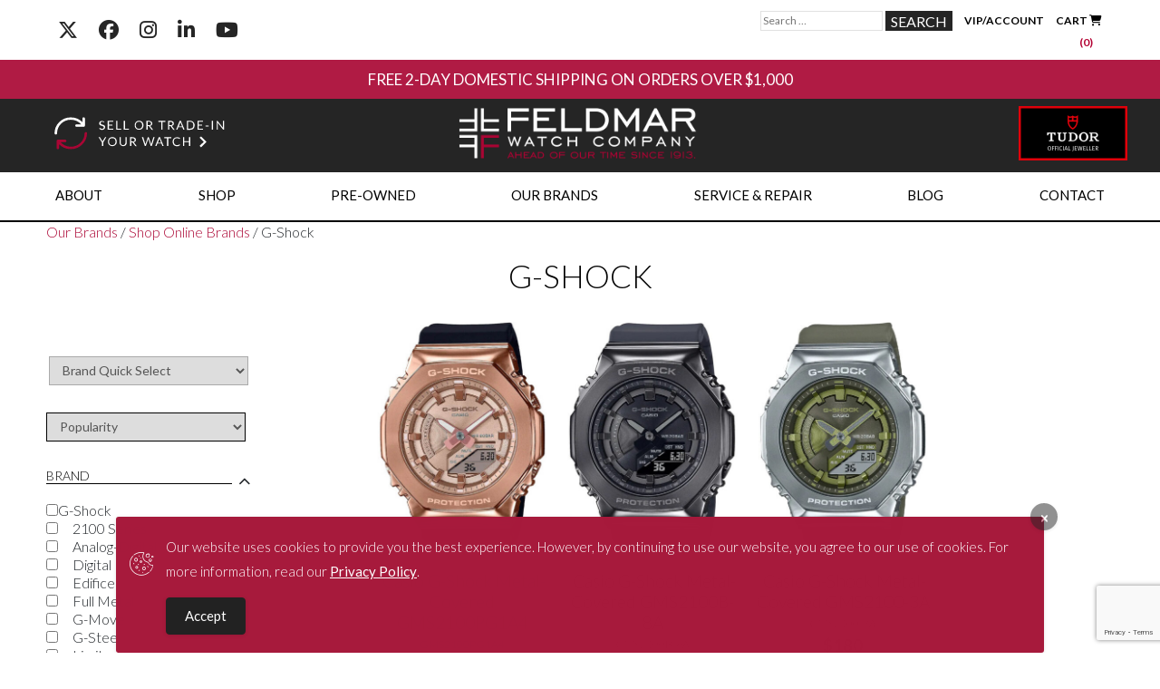

--- FILE ---
content_type: text/html; charset=UTF-8
request_url: https://feldmarwatch.com/product-category/g-shock/
body_size: 38823
content:

<!DOCTYPE html>
<html dir="ltr" lang="en-US">
<head>

<!-- Google Tag Manager -->
<script>(function(w,d,s,l,i){w[l]=w[l]||[];w[l].push({'gtm.start':
new Date().getTime(),event:'gtm.js'});var f=d.getElementsByTagName(s)[0],
j=d.createElement(s),dl=l!='dataLayer'?'&l='+l:'';j.async=true;j.src=
'https://www.googletagmanager.com/gtm.js?id='+i+dl;f.parentNode.insertBefore(j,f);
})(window,document,'script','dataLayer','GTM-T42TZKF');</script>
<!-- End Google Tag Manager -->

<meta charset="UTF-8">
<script type="text/javascript">
/* <![CDATA[ */
var gform;gform||(document.addEventListener("gform_main_scripts_loaded",function(){gform.scriptsLoaded=!0}),document.addEventListener("gform/theme/scripts_loaded",function(){gform.themeScriptsLoaded=!0}),window.addEventListener("DOMContentLoaded",function(){gform.domLoaded=!0}),gform={domLoaded:!1,scriptsLoaded:!1,themeScriptsLoaded:!1,isFormEditor:()=>"function"==typeof InitializeEditor,callIfLoaded:function(o){return!(!gform.domLoaded||!gform.scriptsLoaded||!gform.themeScriptsLoaded&&!gform.isFormEditor()||(gform.isFormEditor()&&console.warn("The use of gform.initializeOnLoaded() is deprecated in the form editor context and will be removed in Gravity Forms 3.1."),o(),0))},initializeOnLoaded:function(o){gform.callIfLoaded(o)||(document.addEventListener("gform_main_scripts_loaded",()=>{gform.scriptsLoaded=!0,gform.callIfLoaded(o)}),document.addEventListener("gform/theme/scripts_loaded",()=>{gform.themeScriptsLoaded=!0,gform.callIfLoaded(o)}),window.addEventListener("DOMContentLoaded",()=>{gform.domLoaded=!0,gform.callIfLoaded(o)}))},hooks:{action:{},filter:{}},addAction:function(o,r,e,t){gform.addHook("action",o,r,e,t)},addFilter:function(o,r,e,t){gform.addHook("filter",o,r,e,t)},doAction:function(o){gform.doHook("action",o,arguments)},applyFilters:function(o){return gform.doHook("filter",o,arguments)},removeAction:function(o,r){gform.removeHook("action",o,r)},removeFilter:function(o,r,e){gform.removeHook("filter",o,r,e)},addHook:function(o,r,e,t,n){null==gform.hooks[o][r]&&(gform.hooks[o][r]=[]);var d=gform.hooks[o][r];null==n&&(n=r+"_"+d.length),gform.hooks[o][r].push({tag:n,callable:e,priority:t=null==t?10:t})},doHook:function(r,o,e){var t;if(e=Array.prototype.slice.call(e,1),null!=gform.hooks[r][o]&&((o=gform.hooks[r][o]).sort(function(o,r){return o.priority-r.priority}),o.forEach(function(o){"function"!=typeof(t=o.callable)&&(t=window[t]),"action"==r?t.apply(null,e):e[0]=t.apply(null,e)})),"filter"==r)return e[0]},removeHook:function(o,r,t,n){var e;null!=gform.hooks[o][r]&&(e=(e=gform.hooks[o][r]).filter(function(o,r,e){return!!(null!=n&&n!=o.tag||null!=t&&t!=o.priority)}),gform.hooks[o][r]=e)}});
/* ]]> */
</script>

<meta name="viewport" content="width=device-width, initial-scale=1">
<link rel="profile" href="https://gmpg.org/xfn/11">
<meta name="google-site-verification" content="kLArxYHlZF2zeZmMNdDEKPYr_t6X9c8tIIKzA1-ktjU" />
<meta name="facebook-domain-verification" content="l86h8bsxw00yz2donlktp5zev5p5p0" />

<!--
-- FAVICON ------------------------------------>
<link rel="shortcut icon" href="https://feldmarwatch.com/wp-content/themes/NewFeldmarWatch/favicon.ico" />

<!--
-- FONTS ------------------------------------>
<link href='https://fonts.googleapis.com/css?family=Open+Sans:400,300,600' rel='stylesheet' type='text/css'>
<link href='https://fonts.googleapis.com/css?family=Lato:100,300,400,700' rel='stylesheet' type='text/css'>
<!-- <script defer src="https://use.fontawesome.com/releases/v5.0.9/js/all.js" integrity="sha384-8iPTk2s/jMVj81dnzb/iFR2sdA7u06vHJyyLlAd4snFpCl/SnyUjRrbdJsw1pGIl" crossorigin="anonymous"></script> old font awesome -->
<!-- <script defer src="https://kit.fontawesome.com/5dccf850e6.js" crossorigin="anonymous"></script> -->
<link rel="stylesheet" href="https://cdnjs.cloudflare.com/ajax/libs/font-awesome/6.6.0/css/all.min.css">

<!---- JQUERY ------------------------------------>
<script src="https://ajax.googleapis.com/ajax/libs/jquery/3.0.0/jquery.min.js"></script>
<script src="https://feldmarwatch.com/wp-content/themes/NewFeldmarWatch/js/select2.js"></script>
<script src="https://feldmarwatch.com/wp-content/themes/NewFeldmarWatch/js/responsiveslides.min.js"></script>
<script src="https://unpkg.com/sweetalert/dist/sweetalert.min.js"></script>
<link href="https://feldmarwatch.com/wp-content/themes/NewFeldmarWatch/js/select2.css" rel="stylesheet"/>
<link rel="stylesheet" href="https://feldmarwatch.com/wp-content/themes/NewFeldmarWatch/css/lightbox.min.css">


<title>G-Shock | Feldmar Watch Co.</title>
	<style>img:is([sizes="auto" i], [sizes^="auto," i]) { contain-intrinsic-size: 3000px 1500px }</style>
	
		<!-- All in One SEO Pro 4.7.8 - aioseo.com -->
	<meta name="description" content="Check out our G-Shock product category. Searching the luxury watch brands in Los Angeles? Check out our store now. We also provide luxury watch repair &amp; service!" />
	<meta name="robots" content="max-image-preview:large" />
	<link rel="canonical" href="https://feldmarwatch.com/product-category/g-shock/" />
	<link rel="next" href="https://feldmarwatch.com/product-category/g-shock/page/2/" />
	<meta name="generator" content="All in One SEO Pro (AIOSEO) 4.7.8" />
		<script type="application/ld+json" class="aioseo-schema">
			{"@context":"https:\/\/schema.org","@graph":[{"@type":"BreadcrumbList","@id":"https:\/\/feldmarwatch.com\/product-category\/g-shock\/#breadcrumblist","itemListElement":[{"@type":"ListItem","@id":"https:\/\/feldmarwatch.com\/#listItem","position":1,"name":"Home","item":"https:\/\/feldmarwatch.com\/","nextItem":{"@type":"ListItem","@id":"https:\/\/feldmarwatch.com\/product-category\/g-shock\/#listItem","name":"G-Shock"}},{"@type":"ListItem","@id":"https:\/\/feldmarwatch.com\/product-category\/g-shock\/#listItem","position":2,"name":"G-Shock","previousItem":{"@type":"ListItem","@id":"https:\/\/feldmarwatch.com\/#listItem","name":"Home"}}]},{"@type":"CollectionPage","@id":"https:\/\/feldmarwatch.com\/product-category\/g-shock\/#collectionpage","url":"https:\/\/feldmarwatch.com\/product-category\/g-shock\/","name":"G-Shock | Feldmar Watch Co.","description":"Check out our G-Shock product category. Searching the luxury watch brands in Los Angeles? Check out our store now. We also provide luxury watch repair & service!","inLanguage":"en-US","isPartOf":{"@id":"https:\/\/feldmarwatch.com\/#website"},"breadcrumb":{"@id":"https:\/\/feldmarwatch.com\/product-category\/g-shock\/#breadcrumblist"}},{"@type":"Organization","@id":"https:\/\/feldmarwatch.com\/#organization","name":"Feldmar Watch Company","description":"Ahead of Our Time Since 1913","url":"https:\/\/feldmarwatch.com\/","email":"info@feldmarwatch.com","telephone":"+13102748016","logo":{"@type":"ImageObject","url":"https:\/\/feldmarwatch.com\/wp-content\/uploads\/2019\/10\/logo-black-1-1.png","@id":"https:\/\/feldmarwatch.com\/product-category\/g-shock\/#organizationLogo","width":400,"height":84,"caption":"logo-black-1"},"image":{"@id":"https:\/\/feldmarwatch.com\/product-category\/g-shock\/#organizationLogo"},"sameAs":["https:\/\/www.facebook.com\/FeldmarWatch","https:\/\/twitter.com\/feldmarwatch","https:\/\/www.instagram.com\/feldmarwatch\/","https:\/\/www.youtube.com\/channel\/UCWO5zwdXIpeqLJ_o7hSfvpQ","https:\/\/www.linkedin.com\/company\/feldmar-watch-company-inc.\/","https:\/\/www.yelp.com\/biz\/feldmar-watch-los-angeles"],"address":{"@id":"https:\/\/feldmarwatch.com\/#postaladdress","@type":"PostalAddress","streetAddress":"9000 West Pico Blvd.,","postalCode":"90035","addressLocality":"Los Angeles","addressRegion":"CA","addressCountry":"US"}},{"@type":"WebSite","@id":"https:\/\/feldmarwatch.com\/#website","url":"https:\/\/feldmarwatch.com\/","name":"Feldmar Watch Co.","description":"Ahead of Our Time Since 1913","inLanguage":"en-US","publisher":{"@id":"https:\/\/feldmarwatch.com\/#organization"}}]}
		</script>
		<!-- All in One SEO Pro -->

<!--[if lt IE 9]><script>var rfbwp_ie_8 = true;</script><![endif]--><link rel='dns-prefetch' href='//cdnjs.cloudflare.com' />
<link rel='dns-prefetch' href='//www.google.com' />
<link rel='dns-prefetch' href='//maxcdn.bootstrapcdn.com' />
<link rel="alternate" type="application/rss+xml" title="Feldmar Watch Co. &raquo; Feed" href="https://feldmarwatch.com/feed/" />
<link rel="alternate" type="application/rss+xml" title="Feldmar Watch Co. &raquo; Comments Feed" href="https://feldmarwatch.com/comments/feed/" />
<link rel="alternate" type="application/rss+xml" title="Feldmar Watch Co. &raquo; G-Shock Category Feed" href="https://feldmarwatch.com/product-category/g-shock/feed/" />
<script type="text/javascript">
/* <![CDATA[ */
window._wpemojiSettings = {"baseUrl":"https:\/\/s.w.org\/images\/core\/emoji\/16.0.1\/72x72\/","ext":".png","svgUrl":"https:\/\/s.w.org\/images\/core\/emoji\/16.0.1\/svg\/","svgExt":".svg","source":{"concatemoji":"https:\/\/feldmarwatch.com\/wp-includes\/js\/wp-emoji-release.min.js?ver=6.8.3"}};
/*! This file is auto-generated */
!function(s,n){var o,i,e;function c(e){try{var t={supportTests:e,timestamp:(new Date).valueOf()};sessionStorage.setItem(o,JSON.stringify(t))}catch(e){}}function p(e,t,n){e.clearRect(0,0,e.canvas.width,e.canvas.height),e.fillText(t,0,0);var t=new Uint32Array(e.getImageData(0,0,e.canvas.width,e.canvas.height).data),a=(e.clearRect(0,0,e.canvas.width,e.canvas.height),e.fillText(n,0,0),new Uint32Array(e.getImageData(0,0,e.canvas.width,e.canvas.height).data));return t.every(function(e,t){return e===a[t]})}function u(e,t){e.clearRect(0,0,e.canvas.width,e.canvas.height),e.fillText(t,0,0);for(var n=e.getImageData(16,16,1,1),a=0;a<n.data.length;a++)if(0!==n.data[a])return!1;return!0}function f(e,t,n,a){switch(t){case"flag":return n(e,"\ud83c\udff3\ufe0f\u200d\u26a7\ufe0f","\ud83c\udff3\ufe0f\u200b\u26a7\ufe0f")?!1:!n(e,"\ud83c\udde8\ud83c\uddf6","\ud83c\udde8\u200b\ud83c\uddf6")&&!n(e,"\ud83c\udff4\udb40\udc67\udb40\udc62\udb40\udc65\udb40\udc6e\udb40\udc67\udb40\udc7f","\ud83c\udff4\u200b\udb40\udc67\u200b\udb40\udc62\u200b\udb40\udc65\u200b\udb40\udc6e\u200b\udb40\udc67\u200b\udb40\udc7f");case"emoji":return!a(e,"\ud83e\udedf")}return!1}function g(e,t,n,a){var r="undefined"!=typeof WorkerGlobalScope&&self instanceof WorkerGlobalScope?new OffscreenCanvas(300,150):s.createElement("canvas"),o=r.getContext("2d",{willReadFrequently:!0}),i=(o.textBaseline="top",o.font="600 32px Arial",{});return e.forEach(function(e){i[e]=t(o,e,n,a)}),i}function t(e){var t=s.createElement("script");t.src=e,t.defer=!0,s.head.appendChild(t)}"undefined"!=typeof Promise&&(o="wpEmojiSettingsSupports",i=["flag","emoji"],n.supports={everything:!0,everythingExceptFlag:!0},e=new Promise(function(e){s.addEventListener("DOMContentLoaded",e,{once:!0})}),new Promise(function(t){var n=function(){try{var e=JSON.parse(sessionStorage.getItem(o));if("object"==typeof e&&"number"==typeof e.timestamp&&(new Date).valueOf()<e.timestamp+604800&&"object"==typeof e.supportTests)return e.supportTests}catch(e){}return null}();if(!n){if("undefined"!=typeof Worker&&"undefined"!=typeof OffscreenCanvas&&"undefined"!=typeof URL&&URL.createObjectURL&&"undefined"!=typeof Blob)try{var e="postMessage("+g.toString()+"("+[JSON.stringify(i),f.toString(),p.toString(),u.toString()].join(",")+"));",a=new Blob([e],{type:"text/javascript"}),r=new Worker(URL.createObjectURL(a),{name:"wpTestEmojiSupports"});return void(r.onmessage=function(e){c(n=e.data),r.terminate(),t(n)})}catch(e){}c(n=g(i,f,p,u))}t(n)}).then(function(e){for(var t in e)n.supports[t]=e[t],n.supports.everything=n.supports.everything&&n.supports[t],"flag"!==t&&(n.supports.everythingExceptFlag=n.supports.everythingExceptFlag&&n.supports[t]);n.supports.everythingExceptFlag=n.supports.everythingExceptFlag&&!n.supports.flag,n.DOMReady=!1,n.readyCallback=function(){n.DOMReady=!0}}).then(function(){return e}).then(function(){var e;n.supports.everything||(n.readyCallback(),(e=n.source||{}).concatemoji?t(e.concatemoji):e.wpemoji&&e.twemoji&&(t(e.twemoji),t(e.wpemoji)))}))}((window,document),window._wpemojiSettings);
/* ]]> */
</script>
<link rel='stylesheet' id='yrw_widget_css-css' href='https://feldmarwatch.com/wp-content/plugins/yelp-reviews-pro/static/css/yrw-widget.css?ver=6.8.3' type='text/css' media='all' />
<link rel='stylesheet' id='wc-authorize-net-cim-credit-card-checkout-block-css' href='https://feldmarwatch.com/wp-content/plugins/woocommerce-gateway-authorize-net-cim/assets/css/blocks/wc-authorize-net-cim-checkout-block.css?ver=3.10.10' type='text/css' media='all' />
<link rel='stylesheet' id='wc-authorize-net-cim-echeck-checkout-block-css' href='https://feldmarwatch.com/wp-content/plugins/woocommerce-gateway-authorize-net-cim/assets/css/blocks/wc-authorize-net-cim-checkout-block.css?ver=3.10.10' type='text/css' media='all' />
<link rel='stylesheet' id='font-awesome-css' href='https://feldmarwatch.com/wp-content/plugins/woocommerce-ajax-filters/berocket/assets/css/font-awesome.min.css?ver=6.8.3' type='text/css' media='all' />
<link rel='stylesheet' id='berocket_aapf_widget-style-css' href='https://feldmarwatch.com/wp-content/plugins/woocommerce-ajax-filters/addons/deprecated_filters/widget.css?ver=3.0.4.4' type='text/css' media='all' />
<style id='wp-emoji-styles-inline-css' type='text/css'>

	img.wp-smiley, img.emoji {
		display: inline !important;
		border: none !important;
		box-shadow: none !important;
		height: 1em !important;
		width: 1em !important;
		margin: 0 0.07em !important;
		vertical-align: -0.1em !important;
		background: none !important;
		padding: 0 !important;
	}
</style>
<link rel='stylesheet' id='wp-block-library-css' href='https://feldmarwatch.com/wp-includes/css/dist/block-library/style.min.css?ver=6.8.3' type='text/css' media='all' />
<style id='classic-theme-styles-inline-css' type='text/css'>
/*! This file is auto-generated */
.wp-block-button__link{color:#fff;background-color:#32373c;border-radius:9999px;box-shadow:none;text-decoration:none;padding:calc(.667em + 2px) calc(1.333em + 2px);font-size:1.125em}.wp-block-file__button{background:#32373c;color:#fff;text-decoration:none}
</style>
<link rel='stylesheet' id='activecampaign-form-block-css' href='https://feldmarwatch.com/wp-content/plugins/activecampaign-subscription-forms/activecampaign-form-block/build/style-index.css?ver=1720718795' type='text/css' media='all' />
<style id='global-styles-inline-css' type='text/css'>
:root{--wp--preset--aspect-ratio--square: 1;--wp--preset--aspect-ratio--4-3: 4/3;--wp--preset--aspect-ratio--3-4: 3/4;--wp--preset--aspect-ratio--3-2: 3/2;--wp--preset--aspect-ratio--2-3: 2/3;--wp--preset--aspect-ratio--16-9: 16/9;--wp--preset--aspect-ratio--9-16: 9/16;--wp--preset--color--black: #000000;--wp--preset--color--cyan-bluish-gray: #abb8c3;--wp--preset--color--white: #ffffff;--wp--preset--color--pale-pink: #f78da7;--wp--preset--color--vivid-red: #cf2e2e;--wp--preset--color--luminous-vivid-orange: #ff6900;--wp--preset--color--luminous-vivid-amber: #fcb900;--wp--preset--color--light-green-cyan: #7bdcb5;--wp--preset--color--vivid-green-cyan: #00d084;--wp--preset--color--pale-cyan-blue: #8ed1fc;--wp--preset--color--vivid-cyan-blue: #0693e3;--wp--preset--color--vivid-purple: #9b51e0;--wp--preset--gradient--vivid-cyan-blue-to-vivid-purple: linear-gradient(135deg,rgba(6,147,227,1) 0%,rgb(155,81,224) 100%);--wp--preset--gradient--light-green-cyan-to-vivid-green-cyan: linear-gradient(135deg,rgb(122,220,180) 0%,rgb(0,208,130) 100%);--wp--preset--gradient--luminous-vivid-amber-to-luminous-vivid-orange: linear-gradient(135deg,rgba(252,185,0,1) 0%,rgba(255,105,0,1) 100%);--wp--preset--gradient--luminous-vivid-orange-to-vivid-red: linear-gradient(135deg,rgba(255,105,0,1) 0%,rgb(207,46,46) 100%);--wp--preset--gradient--very-light-gray-to-cyan-bluish-gray: linear-gradient(135deg,rgb(238,238,238) 0%,rgb(169,184,195) 100%);--wp--preset--gradient--cool-to-warm-spectrum: linear-gradient(135deg,rgb(74,234,220) 0%,rgb(151,120,209) 20%,rgb(207,42,186) 40%,rgb(238,44,130) 60%,rgb(251,105,98) 80%,rgb(254,248,76) 100%);--wp--preset--gradient--blush-light-purple: linear-gradient(135deg,rgb(255,206,236) 0%,rgb(152,150,240) 100%);--wp--preset--gradient--blush-bordeaux: linear-gradient(135deg,rgb(254,205,165) 0%,rgb(254,45,45) 50%,rgb(107,0,62) 100%);--wp--preset--gradient--luminous-dusk: linear-gradient(135deg,rgb(255,203,112) 0%,rgb(199,81,192) 50%,rgb(65,88,208) 100%);--wp--preset--gradient--pale-ocean: linear-gradient(135deg,rgb(255,245,203) 0%,rgb(182,227,212) 50%,rgb(51,167,181) 100%);--wp--preset--gradient--electric-grass: linear-gradient(135deg,rgb(202,248,128) 0%,rgb(113,206,126) 100%);--wp--preset--gradient--midnight: linear-gradient(135deg,rgb(2,3,129) 0%,rgb(40,116,252) 100%);--wp--preset--font-size--small: 13px;--wp--preset--font-size--medium: 20px;--wp--preset--font-size--large: 36px;--wp--preset--font-size--x-large: 42px;--wp--preset--font-family--inter: "Inter", sans-serif;--wp--preset--font-family--cardo: Cardo;--wp--preset--spacing--20: 0.44rem;--wp--preset--spacing--30: 0.67rem;--wp--preset--spacing--40: 1rem;--wp--preset--spacing--50: 1.5rem;--wp--preset--spacing--60: 2.25rem;--wp--preset--spacing--70: 3.38rem;--wp--preset--spacing--80: 5.06rem;--wp--preset--shadow--natural: 6px 6px 9px rgba(0, 0, 0, 0.2);--wp--preset--shadow--deep: 12px 12px 50px rgba(0, 0, 0, 0.4);--wp--preset--shadow--sharp: 6px 6px 0px rgba(0, 0, 0, 0.2);--wp--preset--shadow--outlined: 6px 6px 0px -3px rgba(255, 255, 255, 1), 6px 6px rgba(0, 0, 0, 1);--wp--preset--shadow--crisp: 6px 6px 0px rgba(0, 0, 0, 1);}:where(.is-layout-flex){gap: 0.5em;}:where(.is-layout-grid){gap: 0.5em;}body .is-layout-flex{display: flex;}.is-layout-flex{flex-wrap: wrap;align-items: center;}.is-layout-flex > :is(*, div){margin: 0;}body .is-layout-grid{display: grid;}.is-layout-grid > :is(*, div){margin: 0;}:where(.wp-block-columns.is-layout-flex){gap: 2em;}:where(.wp-block-columns.is-layout-grid){gap: 2em;}:where(.wp-block-post-template.is-layout-flex){gap: 1.25em;}:where(.wp-block-post-template.is-layout-grid){gap: 1.25em;}.has-black-color{color: var(--wp--preset--color--black) !important;}.has-cyan-bluish-gray-color{color: var(--wp--preset--color--cyan-bluish-gray) !important;}.has-white-color{color: var(--wp--preset--color--white) !important;}.has-pale-pink-color{color: var(--wp--preset--color--pale-pink) !important;}.has-vivid-red-color{color: var(--wp--preset--color--vivid-red) !important;}.has-luminous-vivid-orange-color{color: var(--wp--preset--color--luminous-vivid-orange) !important;}.has-luminous-vivid-amber-color{color: var(--wp--preset--color--luminous-vivid-amber) !important;}.has-light-green-cyan-color{color: var(--wp--preset--color--light-green-cyan) !important;}.has-vivid-green-cyan-color{color: var(--wp--preset--color--vivid-green-cyan) !important;}.has-pale-cyan-blue-color{color: var(--wp--preset--color--pale-cyan-blue) !important;}.has-vivid-cyan-blue-color{color: var(--wp--preset--color--vivid-cyan-blue) !important;}.has-vivid-purple-color{color: var(--wp--preset--color--vivid-purple) !important;}.has-black-background-color{background-color: var(--wp--preset--color--black) !important;}.has-cyan-bluish-gray-background-color{background-color: var(--wp--preset--color--cyan-bluish-gray) !important;}.has-white-background-color{background-color: var(--wp--preset--color--white) !important;}.has-pale-pink-background-color{background-color: var(--wp--preset--color--pale-pink) !important;}.has-vivid-red-background-color{background-color: var(--wp--preset--color--vivid-red) !important;}.has-luminous-vivid-orange-background-color{background-color: var(--wp--preset--color--luminous-vivid-orange) !important;}.has-luminous-vivid-amber-background-color{background-color: var(--wp--preset--color--luminous-vivid-amber) !important;}.has-light-green-cyan-background-color{background-color: var(--wp--preset--color--light-green-cyan) !important;}.has-vivid-green-cyan-background-color{background-color: var(--wp--preset--color--vivid-green-cyan) !important;}.has-pale-cyan-blue-background-color{background-color: var(--wp--preset--color--pale-cyan-blue) !important;}.has-vivid-cyan-blue-background-color{background-color: var(--wp--preset--color--vivid-cyan-blue) !important;}.has-vivid-purple-background-color{background-color: var(--wp--preset--color--vivid-purple) !important;}.has-black-border-color{border-color: var(--wp--preset--color--black) !important;}.has-cyan-bluish-gray-border-color{border-color: var(--wp--preset--color--cyan-bluish-gray) !important;}.has-white-border-color{border-color: var(--wp--preset--color--white) !important;}.has-pale-pink-border-color{border-color: var(--wp--preset--color--pale-pink) !important;}.has-vivid-red-border-color{border-color: var(--wp--preset--color--vivid-red) !important;}.has-luminous-vivid-orange-border-color{border-color: var(--wp--preset--color--luminous-vivid-orange) !important;}.has-luminous-vivid-amber-border-color{border-color: var(--wp--preset--color--luminous-vivid-amber) !important;}.has-light-green-cyan-border-color{border-color: var(--wp--preset--color--light-green-cyan) !important;}.has-vivid-green-cyan-border-color{border-color: var(--wp--preset--color--vivid-green-cyan) !important;}.has-pale-cyan-blue-border-color{border-color: var(--wp--preset--color--pale-cyan-blue) !important;}.has-vivid-cyan-blue-border-color{border-color: var(--wp--preset--color--vivid-cyan-blue) !important;}.has-vivid-purple-border-color{border-color: var(--wp--preset--color--vivid-purple) !important;}.has-vivid-cyan-blue-to-vivid-purple-gradient-background{background: var(--wp--preset--gradient--vivid-cyan-blue-to-vivid-purple) !important;}.has-light-green-cyan-to-vivid-green-cyan-gradient-background{background: var(--wp--preset--gradient--light-green-cyan-to-vivid-green-cyan) !important;}.has-luminous-vivid-amber-to-luminous-vivid-orange-gradient-background{background: var(--wp--preset--gradient--luminous-vivid-amber-to-luminous-vivid-orange) !important;}.has-luminous-vivid-orange-to-vivid-red-gradient-background{background: var(--wp--preset--gradient--luminous-vivid-orange-to-vivid-red) !important;}.has-very-light-gray-to-cyan-bluish-gray-gradient-background{background: var(--wp--preset--gradient--very-light-gray-to-cyan-bluish-gray) !important;}.has-cool-to-warm-spectrum-gradient-background{background: var(--wp--preset--gradient--cool-to-warm-spectrum) !important;}.has-blush-light-purple-gradient-background{background: var(--wp--preset--gradient--blush-light-purple) !important;}.has-blush-bordeaux-gradient-background{background: var(--wp--preset--gradient--blush-bordeaux) !important;}.has-luminous-dusk-gradient-background{background: var(--wp--preset--gradient--luminous-dusk) !important;}.has-pale-ocean-gradient-background{background: var(--wp--preset--gradient--pale-ocean) !important;}.has-electric-grass-gradient-background{background: var(--wp--preset--gradient--electric-grass) !important;}.has-midnight-gradient-background{background: var(--wp--preset--gradient--midnight) !important;}.has-small-font-size{font-size: var(--wp--preset--font-size--small) !important;}.has-medium-font-size{font-size: var(--wp--preset--font-size--medium) !important;}.has-large-font-size{font-size: var(--wp--preset--font-size--large) !important;}.has-x-large-font-size{font-size: var(--wp--preset--font-size--x-large) !important;}
:where(.wp-block-post-template.is-layout-flex){gap: 1.25em;}:where(.wp-block-post-template.is-layout-grid){gap: 1.25em;}
:where(.wp-block-columns.is-layout-flex){gap: 2em;}:where(.wp-block-columns.is-layout-grid){gap: 2em;}
:root :where(.wp-block-pullquote){font-size: 1.5em;line-height: 1.6;}
</style>
<link rel='stylesheet' id='rfbwp-fontawesome-css' href='https://feldmarwatch.com/wp-content/plugins/responsive-flipbook/assets/fonts/font-awesome.css?ver=2.5.0' type='text/css' media='all' />
<link rel='stylesheet' id='rfbwp-et_icons-css' href='https://feldmarwatch.com/wp-content/plugins/responsive-flipbook/assets/fonts/et-icons.css?ver=2.5.0' type='text/css' media='all' />
<link rel='stylesheet' id='rfbwp-et_line-css' href='https://feldmarwatch.com/wp-content/plugins/responsive-flipbook/assets/fonts/et-line.css?ver=2.5.0' type='text/css' media='all' />
<link rel='stylesheet' id='rfbwp-styles-css' href='https://feldmarwatch.com/wp-content/plugins/responsive-flipbook/assets/css/style.min.css?ver=2.5.0' type='text/css' media='all' />
<link rel='stylesheet' id='simple-gdpr-cookie-compliance-css' href='https://feldmarwatch.com/wp-content/plugins/simple-gdpr-cookie-compliance/public/assets/build/css/simple-gdpr-cookie-compliance-public.css?ver=1.1.10' type='text/css' media='all' />
<style id='simple-gdpr-cookie-compliance-inline-css' type='text/css'>
.sgcc-main-wrapper{background-color:rgb(167,26,60);}.sgcc-main-wrapper .sgcc-cookies p{color:#ffffff;}.sgcc-main-wrapper .sgcc-cookies a{color:#ffffff;}.sgcc-main-wrapper .sgcc-cookies a:hover{color:#4CC500;}.sgcc-main-wrapper .sgcc-cookies .cookie-icon{color:#ffffff;}.sgcc-main-wrapper .cookie-compliance-button-block .cookie-compliance-button{background-color:#222222;}.sgcc-main-wrapper .cookie-compliance-button-block .cookie-compliance-button:hover{background-color:#4cc500;}.sgcc-main-wrapper .cookie-compliance-button-block .cookie-compliance-button{border-color:#222222;}.sgcc-main-wrapper .cookie-compliance-button-block .cookie-compliance-button:hover{border-color:#4cc500;}.sgcc-main-wrapper .cookie-compliance-button-block .cookie-compliance-button{color:#ffffff;}.sgcc-main-wrapper .cookie-compliance-button-block .cookie-compliance-button:hover{color:#ffffff;}.sgcc-main-wrapper .sgcc-cookies .close{background-color:#222222;}.sgcc-main-wrapper .sgcc-cookies .close:hover{background-color:#4cc500;}.sgcc-main-wrapper .sgcc-cookies .close:hover{color:#ffffff;}.sgcc-main-wrapper .sgcc-cookies .close:hover{color:#ffffff;}.s-gdpr-c-c-customwidth{width:800px;}.sgcc-main-wrapper .sgcc-cookies{padding:20px 20px 20px 55px;}.s-gdpr-c-c-customwidth-bottom-center{bottom:80px;left:calc(50% - 400px);right:auto;top:auto;}.sgcc-main-wrapper{display:none;}
</style>
<link rel='stylesheet' id='woocommerce-wishlists-css' href='https://feldmarwatch.com/wp-content/plugins/woocommerce-wishlists/assets/css/woocommerce-wishlists.min.css?ver=2.3.1' type='text/css' media='all' />
<link rel='stylesheet' id='woocommerce-layout-css' href='https://feldmarwatch.com/wp-content/plugins/woocommerce/assets/css/woocommerce-layout.css?ver=9.6.0' type='text/css' media='all' />
<link rel='stylesheet' id='woocommerce-smallscreen-css' href='https://feldmarwatch.com/wp-content/plugins/woocommerce/assets/css/woocommerce-smallscreen.css?ver=9.6.0' type='text/css' media='only screen and (max-width: 768px)' />
<link rel='stylesheet' id='woocommerce-general-css' href='https://feldmarwatch.com/wp-content/plugins/woocommerce/assets/css/woocommerce.css?ver=9.6.0' type='text/css' media='all' />
<style id='woocommerce-inline-inline-css' type='text/css'>
.woocommerce form .form-row .required { visibility: visible; }
</style>
<link rel='stylesheet' id='sv-wc-payment-gateway-payment-form-v5_15_2-css' href='https://feldmarwatch.com/wp-content/plugins/woocommerce-gateway-authorize-net-cim/vendor/skyverge/wc-plugin-framework/woocommerce/payment-gateway/assets/css/frontend/sv-wc-payment-gateway-payment-form.min.css?ver=5.15.2' type='text/css' media='all' />
<link rel='stylesheet' id='brands-styles-css' href='https://feldmarwatch.com/wp-content/plugins/woocommerce/assets/css/brands.css?ver=9.6.0' type='text/css' media='all' />
<link rel='stylesheet' id='featherlight-css-css' href='https://feldmarwatch.com/wp-content/themes/NewFeldmarWatch/css/featherlight.min.css?ver=6.8.3' type='text/css' media='all' />
<link rel='stylesheet' id='bootstrap-css-css' href='https://maxcdn.bootstrapcdn.com/bootstrap/4.0.0/css/bootstrap.min.css?ver=6.8.3' type='text/css' media='all' />
<link rel='stylesheet' id='tr2e-style-css' href='https://feldmarwatch.com/wp-content/themes/NewFeldmarWatch/style.css?ver=1.4.3.9.2' type='text/css' media='all' />
<link rel='stylesheet' id='magnific-popup.css-css' href='https://feldmarwatch.com/wp-content/themes/NewFeldmarWatch/css/magnific-popup.css?ver=6.8.3' type='text/css' media='all' />
<link rel='stylesheet' id='slb_core-css' href='https://feldmarwatch.com/wp-content/plugins/simple-lightbox/client/css/app.css?ver=2.9.4' type='text/css' media='all' />
<link rel='stylesheet' id='jquery-lazyloadxt-fadein-css-css' href='//feldmarwatch.com/wp-content/plugins/a3-lazy-load/assets/css/jquery.lazyloadxt.fadein.css?ver=6.8.3' type='text/css' media='all' />
<script type='text/javascript'>ajaxurl='https://feldmarwatch.com/wp-admin/admin-ajax.php';pf_nonce='33e88b5be9';</script><script type="text/javascript" src="https://feldmarwatch.com/wp-content/plugins/yelp-reviews-pro/static/js/wpac-time.js?ver=6.8.3" id="yrw_time_js-js"></script>
<script type="text/javascript" src="https://feldmarwatch.com/wp-includes/js/jquery/jquery.min.js?ver=3.7.1" id="jquery-core-js"></script>
<script type="text/javascript" src="https://feldmarwatch.com/wp-includes/js/jquery/jquery-migrate.min.js?ver=3.4.1" id="jquery-migrate-js"></script>
<script type="text/javascript" src="https://feldmarwatch.com/wp-content/plugins/modernizr/js/modernizr.js?ver=3.7.1" id="modernizr-js"></script>
<script type="text/javascript" id="ion-sound-js-extra">
/* <![CDATA[ */
var mpcthLocalize = {"soundsPath":"https:\/\/feldmarwatch.com\/wp-content\/plugins\/responsive-flipbook\/assets\/sounds\/","downloadPath":"https:\/\/feldmarwatch.com\/wp-content\/plugins\/responsive-flipbook\/includes\/download.php?file="};
/* ]]> */
</script>
<script type="text/javascript" src="https://feldmarwatch.com/wp-content/plugins/responsive-flipbook/assets/js/ion.sound.min.js?ver=2.5.0" id="ion-sound-js"></script>
<script type="text/javascript" src="https://feldmarwatch.com/wp-content/plugins/responsive-flipbook/assets/js/jquery.doubletap.js?ver=2.5.0" id="jquery-doubletab-js"></script>
<script type="text/javascript" src="https://feldmarwatch.com/wp-content/plugins/woocommerce/assets/js/jquery-blockui/jquery.blockUI.min.js?ver=2.7.0-wc.9.6.0" id="jquery-blockui-js" defer="defer" data-wp-strategy="defer"></script>
<script type="text/javascript" id="wc-add-to-cart-js-extra">
/* <![CDATA[ */
var wc_add_to_cart_params = {"ajax_url":"\/wp-admin\/admin-ajax.php","wc_ajax_url":"\/?wc-ajax=%%endpoint%%","i18n_view_cart":"View cart","cart_url":"https:\/\/feldmarwatch.com\/cart\/","is_cart":"","cart_redirect_after_add":"no"};
/* ]]> */
</script>
<script type="text/javascript" src="https://feldmarwatch.com/wp-content/plugins/woocommerce/assets/js/frontend/add-to-cart.min.js?ver=9.6.0" id="wc-add-to-cart-js" defer="defer" data-wp-strategy="defer"></script>
<script type="text/javascript" src="https://feldmarwatch.com/wp-content/plugins/woocommerce/assets/js/js-cookie/js.cookie.min.js?ver=2.1.4-wc.9.6.0" id="js-cookie-js" defer="defer" data-wp-strategy="defer"></script>
<script type="text/javascript" id="woocommerce-js-extra">
/* <![CDATA[ */
var woocommerce_params = {"ajax_url":"\/wp-admin\/admin-ajax.php","wc_ajax_url":"\/?wc-ajax=%%endpoint%%"};
/* ]]> */
</script>
<script type="text/javascript" src="https://feldmarwatch.com/wp-content/plugins/woocommerce/assets/js/frontend/woocommerce.min.js?ver=9.6.0" id="woocommerce-js" defer="defer" data-wp-strategy="defer"></script>
<script type="text/javascript" src="https://feldmarwatch.com/wp-content/plugins/gtm-ecommerce-woo-pro/assets/gtm-ecommerce-woo-pro.js?ver=1.15.0" id="gtm-ecommerce-woo-pro-js"></script>
<script type="text/javascript" src="https://feldmarwatch.com/wp-content/themes/NewFeldmarWatch/js/jquery.magnific-popup.min.js?ver=6.8.3" id="jquery.magnific-popup.min.js-js"></script>
<link rel="https://api.w.org/" href="https://feldmarwatch.com/wp-json/" /><link rel="alternate" title="JSON" type="application/json" href="https://feldmarwatch.com/wp-json/wp/v2/product_cat/6066" /><link rel="EditURI" type="application/rsd+xml" title="RSD" href="https://feldmarwatch.com/xmlrpc.php?rsd" />
<script>  var el_i13_login_captcha=null; var el_i13_register_captcha=null; </script><style></style>		<script>
			if ('undefined' === typeof _affirm_config) {
				var _affirm_config = {
					public_api_key: "5YKFF8O6NCFRU2DD",
					script: "https://www.affirm.com/js/v2/affirm.js",
					locale: "en_US",
					country_code: "USA",

				};
				(function(l, g, m, e, a, f, b) {
					var d, c = l[m] || {},
						h = document.createElement(f),
						n = document.getElementsByTagName(f)[0],
						k = function(a, b, c) {
							return function() {
								a[b]._.push([c, arguments])
							}
						};
					c[e] = k(c, e, "set");
					d = c[e];
					c[a] = {};
					c[a]._ = [];
					d._ = [];
					c[a][b] = k(c, a, b);
					a = 0;
					for (
						b = "set add save post open " +
							"empty reset on off trigger ready setProduct"
							.split(" ");
						a < b.length; a++
					) d[b[a]] = k(c, e, b[a]);
					a = 0;
					for (b = ["get", "token", "url", "items"]; a < b.length; a++)
						d[b[a]] = function() {};
					h.async = !0;
					h.src = g[f];
					n.parentNode.insertBefore(h, n);
					delete g[f];
					d(g);
					l[m] = c
				})(
					window,
					_affirm_config,
					"affirm",
					"checkout",
					"ui",
					"script",
					"ready"
				);
			}
		</script>
			<noscript><style>.woocommerce-product-gallery{ opacity: 1 !important; }</style></noscript>
	<style class='wp-fonts-local' type='text/css'>
@font-face{font-family:Inter;font-style:normal;font-weight:300 900;font-display:fallback;src:url('https://feldmarwatch.com/wp-content/plugins/woocommerce/assets/fonts/Inter-VariableFont_slnt,wght.woff2') format('woff2');font-stretch:normal;}
@font-face{font-family:Cardo;font-style:normal;font-weight:400;font-display:fallback;src:url('https://feldmarwatch.com/wp-content/plugins/woocommerce/assets/fonts/cardo_normal_400.woff2') format('woff2');}
</style>
<link rel="icon" href="https://feldmarwatch.com/wp-content/uploads/2018/03/cropped-favicon-32x32.jpg" sizes="32x32" />
<link rel="icon" href="https://feldmarwatch.com/wp-content/uploads/2018/03/cropped-favicon-192x192.jpg" sizes="192x192" />
<link rel="apple-touch-icon" href="https://feldmarwatch.com/wp-content/uploads/2018/03/cropped-favicon-180x180.jpg" />
<meta name="msapplication-TileImage" content="https://feldmarwatch.com/wp-content/uploads/2018/03/cropped-favicon-270x270.jpg" />
<link rel="canonical" href="https://feldmarwatch.com/product-category/g-shock/">
</head>

<body data-rsssl=1 class="archive tax-product_cat term-g-shock term-6066 wp-theme-NewFeldmarWatch theme-NewFeldmarWatch woocommerce woocommerce-page woocommerce-no-js group-blog hfeed unknown">

<!-- Google Tag Manager (noscript) -->
<noscript><iframe src="https://www.googletagmanager.com/ns.html?id=GTM-T42TZKF"
height="0" width="0" style="display:none;visibility:hidden"></iframe></noscript>
<!-- End Google Tag Manager (noscript) -->

<div id="page" class="site">

	<div class="header sticky-parent">
		<div class="sticky-header">
		<div class="top-bar">
			<div class="table">
				<div class="cell social">
					<a target="_blank" href="https://twitter.com/feldmarwatch" rel="noopener" class="social-link twitter" title="Twitter" aria-label="Twitter"><i class="fa-brands fa-x-twitter" aria-hidden="true"></i></a>
					<a target="_blank" href="https://www.facebook.com/FeldmarWatch" rel="noopener" class="social-link facebook" title="Facebook" aria-label="Facebook"><i class="fab fa-facebook" aria-hidden="true"></i></a>
					<a target="_blank" href="https://www.instagram.com/feldmarwatch/" rel="noopener" class="social-link instagram" title="Instagram" aria-label="Instagram"><i class="fab fa-instagram" aria-hidden="true"></i></a>

					<a target="_blank" href="https://www.linkedin.com/company/feldmar-watch-company-inc." rel="noopener" class="social-link linked-in" title="LinkedIn" aria-label="LinkedIn"><i class="fab fa-linkedin" aria-hidden="true"></i></a>
					<a target="_blank" href="https://www.youtube.com/channel/UCWO5zwdXIpeqLJ_o7hSfvpQ" rel="noopener" class="social-link linked-in" title="YouTube" aria-label="YouTube"><i class="fab fa-youtube" aria-hidden="true"></i></a>

					<!-- <a href="#" class="social-link translate"><i class="fa fa-language" aria-hidden="true"></i></a> -->
				</div>
				<div class="cell address">
					<!-- Los Angeles (Flagship):&nbsp; 310.274.8016<br> Beverly Hills (Franck Muller Watchland):&nbsp; 310.274.4710 -->
					<!-- Free Domestic Shipping on all orders -->
				</div>
				<div class="cell header-right">
					<div class="search-box"><form role="search" aria-label="Search" method="get" class="search-form" action="https://feldmarwatch.com/">
				<label>
					<span class="screen-reader-text">Search for:</span>
					<input type="search" class="search-field" placeholder="Search &hellip;" value="" name="s" />
				</label>
				<input type="submit" class="search-submit" value="Search" />
			</form></div>
					<a href="https://feldmarwatch.com//my-account">VIP/Account</a>
					<a class="cart-button" href="https://feldmarwatch.com/cart">Cart <i class="fas fa-shopping-cart"></i>
						<span class="cart-count">(0)</span>
					</a>
				</div>
			</div>
		</div>
		<div class="mobile-header table">
			<div id="mobile-nav" class="cell mobile-contact">
				<button class="menu-toggle" title="Mobile Menu"><i class="fa fa-bars" aria-hidden="true"></i></button>
			</div>
			<div class="cell mobile-contact">
				<a class="cart-button" href="https://feldmarwatch.com/cart">Cart <i class="fas fa-shopping-cart"></i>
						<span class="cart-count">(0)</span>
				</a>
			</div>
			<div class="cell mobile-contact">
				<a href="tel:+13102748016">
					<i class="fas fa-phone" aria-hidden="true"></i>
					<div>Call Us</div>
				</a>
			</div>
			<div class="cell mobile-contact">
				<a href="sms:+13102748016">
					<i class="fas fa-comments" aria-hidden="true"></i>
					<div>Text Us</div>
				</a>
			</div>
			<div class="cell mobile-contact">
				<a href="mailto:info@feldmarwatch.com">
					<i class="fas fa-envelope" aria-hidden="true"></i>
					<div>Email Us</div>
				</a>
			</div>
			<form role="search" aria-label="Search" method="get" class="search-form show-mobile" action="https://feldmarwatch.com/" style="">
				<label>
					<span class="screen-reader-text">Search for:</span>
					<input type="search" class="search-field" placeholder="&#xF002; Search for a watch" value="" name="s" title="Search for:" style="width: 94vw; height: 30px; border-radius: 0 !important; -webkit-appearance: none; font-family:Arial, FontAwesome"/>
				</label>
				<!-- <input type="submit" class="search-submit" value="" /> -->
			</form>
		</div>

<!-- Header slider -->
		<div class="header-slider tac" style="background: #b01b44; color: #fff; padding: 10px; font-weight: 500; font-size: 17px;">
			<ul class="rslides" id="header-slider" style="">
									 <li>FREE 2-DAY DOMESTIC SHIPPING ON ORDERS OVER $1,000</li>
				 				 <li>FLEXIBLE <a href="https://www.affirm.com/how-it-works">PAYMENT OPTIONS</a> THROUGH AFFIRM</li>
				 				 <li>SHOP <a style="color:white" href="https://feldmarwatch.com/product-category/specials/">THE FELDMAR VAULT</a> FOR EXCLUSIVE OFFERS</li>
				 			</ul>
		</div>

		</div> <!-- End first sticky -->
	</div>
	<div class="header not-sticky">
		<div class="logo-bar" style="padding: 8px 0;" >
			<div class="wrap">
				<div class="row">
					<div class="main-logo only-desktop">
						<a href="/sell-your-timepiece/"><img src="https://feldmarwatch.com/wp-content/themes/NewFeldmarWatch/images/FEL-sell-your-watch-cta.svg" alt="Sell or trade-in your watch" width="200" height="39" /></a>
					</div>
					<div class="main-logo" style="flex:3; justify-content: center; padding: 0 15px 0 10px;">
						<a class="logo" href="https://feldmarwatch.com/" aria-label="Homepage">
							<img src="https://feldmarwatch.com/wp-content/themes/NewFeldmarWatch/images/logo.png" alt="Feldmar Watch Logo">
						</a>
					</div>
					<div class="tudor-wrap" style="">
						<a href="/our-brands/tudor/">
						<img src="/wp-content/uploads/2022/11/Tudor-plaque-2022.jpg" alt="Tudor Official Jeweler" width="120" height="60" class="tudor-logo">
						</a>
					</div>
				</div>
			</div>
		</div>
	</div>
	<div class="header sticky-parent sticky-last">
		<div class="sticky-header">
			<div class="desktop-menu">
				<div class="wrap">
					<div class="nav">
												<div class="menu-primary-container"><ul id="primary-menu" class="navbar-nav mr-auto menu"><li id="nav-item-43" class="nav-item menu-item menu-item-type-post_type menu-item-object-page nav-item-43"><a href="https://feldmarwatch.com/about/">About</a></li>
<li id="nav-item-50837" class="nav-item mega-menu-parent menu-shop menu-item menu-item-type-post_type menu-item-object-page dropdown nav-item-50837"><a href="https://feldmarwatch.com/online-store/" class="dropdown-toggle" data-toggle="dropdown">Shop <span class="caret"></span></a><ul id="mega-menu-50837" class="mega-menu-wrapper dropdown-menu sub-menu depth_0"><li id="nav_menu-2" class="mega-menu-item"><div class="menu-brands-mega-menu-container"><ul id="menu-brands-mega-menu" class="menu"><li id="menu-item-115680" class="no-link menu-item menu-item-type-custom menu-item-object-custom menu-item-115680"><a href="#">SHOP FEATURED BRANDS</a></li>
<li id="menu-item-129074" class="menu-item menu-item-type-custom menu-item-object-custom menu-item-129074"><a href="/product-category/accutron/">Accutron</a></li>
<li id="menu-item-115682" class="menu-item menu-item-type-custom menu-item-object-custom menu-item-115682"><a href="/product-category/blancpain/">Blancpain</a></li>
<li id="menu-item-115683" class="menu-item menu-item-type-custom menu-item-object-custom menu-item-115683"><a href="/product-category/breguet/">Breguet</a></li>
<li id="menu-item-115684" class="menu-item menu-item-type-custom menu-item-object-custom menu-item-115684"><a href="/product-category/breitling/">Breitling</a></li>
<li id="menu-item-187578" class="menu-item menu-item-type-custom menu-item-object-custom menu-item-187578"><a href="/product-category/bremont/">Bremont</a></li>
<li id="menu-item-115697" class="menu-item menu-item-type-custom menu-item-object-custom menu-item-115697"><a href="/product-category/bulgari/">Bulgari</a></li>
<li id="menu-item-125629" class="menu-item menu-item-type-custom menu-item-object-custom menu-item-125629"><a href="https://feldmarwatch.com/product-category/glashutte-original/">Glashütte Original</a></li>
<li id="menu-item-115686" class="menu-item menu-item-type-custom menu-item-object-custom current-menu-item menu-item-115686"><a href="/product-category/g-shock/" aria-current="page">G-Shock</a></li>
<li id="menu-item-115688" class="menu-item menu-item-type-custom menu-item-object-custom menu-item-115688"><a href="/product-category/girard-perregaux/">Girard Perregaux</a></li>
<li id="menu-item-115687" class="menu-item menu-item-type-custom menu-item-object-custom menu-item-115687"><a href="/product-category/hamilton/">Hamilton</a></li>
<li id="menu-item-336921" class="menu-item menu-item-type-custom menu-item-object-custom menu-item-336921"><a href="/product-category/iwc">IWC Schaffhausen</a></li>
<li id="menu-item-187579" class="menu-item menu-item-type-custom menu-item-object-custom menu-item-187579"><a href="/product-category/longines/">Longines</a></li>
<li id="menu-item-115690" class="menu-item menu-item-type-custom menu-item-object-custom menu-item-115690"><a href="/product-category/montblanc/">Montblanc</a></li>
<li id="menu-item-115691" class="menu-item menu-item-type-custom menu-item-object-custom menu-item-115691"><a href="/product-category/nomos-glashutte/">NOMOS</a></li>
<li id="menu-item-115692" class="menu-item menu-item-type-custom menu-item-object-custom menu-item-115692"><a href="/product-category/omega/">OMEGA</a></li>
<li id="menu-item-115693" class="menu-item menu-item-type-custom menu-item-object-custom menu-item-115693"><a href="/product-category/oris/">Oris</a></li>
<li id="menu-item-115689" class="menu-item menu-item-type-custom menu-item-object-custom menu-item-115689"><a href="/product-category/parmigiani/">Parmigiani Fleurier</a></li>
<li id="menu-item-115694" class="menu-item menu-item-type-custom menu-item-object-custom menu-item-115694"><a href="/product-category/seiko/">Seiko</a></li>
<li id="menu-item-260450" class="menu-item menu-item-type-custom menu-item-object-custom menu-item-260450"><a href="https://feldmarwatch.com/product-category/seiko-luxe/">Seiko Luxe</a></li>
<li id="menu-item-115695" class="menu-item menu-item-type-custom menu-item-object-custom menu-item-115695"><a href="/product-category/tag-heuer/">TAG Heuer</a></li>
<li id="menu-item-125628" class="menu-item menu-item-type-custom menu-item-object-custom menu-item-125628"><a href="https://feldmarwatch.com/our-brands/tudor/">TUDOR</a></li>
<li id="menu-item-115696" class="menu-item menu-item-type-custom menu-item-object-custom menu-item-115696"><a href="/product-category/zenith/">Zenith</a></li>
<li id="menu-item-115698" class="all-brands-link menu-item menu-item-type-custom menu-item-object-custom menu-item-115698"><a href="https://feldmarwatch.com/online-store/#featured-section">VIEW ALL</a></li>
</ul></div></li><li id="custom_html-2" class="widget_text mega-menu-item"><div class="textwidget custom-html-widget"><!-- <div class="ptb30">
	<div class="wrap"> -->
	<div class="container">
		<div class="row">
			<div class="col-sm-3">
				<a href="/online-store/#featured-section">
				<img class="img-fluid" src="/wp-content/uploads/2020/09/featured.png" alt="Click here to view our featured watches">
				
				<h3>FEATURED</h3>
				</a>
			</div>
			<div class="col-sm-3">
				<a href="/certified-pre-owned/">
				<img class="img-fluid" src="/wp-content/uploads/2022/04/pre-owned.jpg" alt="Click here to view our pre-owned watches">
				
				<h3>PRE-OWNED</h3>
				</a>
			</div>
			<div class="col-sm-3">
				<a href="/product-category/specials/">
				<img class="img-fluid" src="/wp-content/uploads/2023/10/menu-vault.jpg" alt="Click here to view the Feldmar Vault">
		
				<h3>Feldmar Vault</h3>
				</a>
			</div>
		</div>
		<div class="row">
			<div class="col-sm-3">
				<a href="/schedule-an-appointment/">
				<img class="img-fluid" src="/wp-content/uploads/2021/06/virtual-appointment.jpg" alt="Click here to schedule a virtual appointment">
				
				<h3>Schedule an Appointment</h3>
				</a>
			</div>
			<div class="col-sm-3">
				<a href="/tudor-corporate-gifting/">
					<img class="img-fluid" src="/wp-content/uploads/2025/03/menu-tudor-gifts.jpg" alt="Click here to get a custom engraving for TUDOR watches.">
					<h3>TUDOR Engravings</h3>
				</a>
			</div>
		</div>
	</div>
	<!-- </div>
</div> --></div></li></ul></li>
<li id="nav-item-105732" class="nav-item menu-item menu-item-type-custom menu-item-object-custom nav-item-105732"><a href="https://feldmarwatch.com/product-category/certified-pre-owned/">Pre-Owned</a></li>
<li id="nav-item-51" class="nav-item menu-item menu-item-type-post_type menu-item-object-page nav-item-51"><a href="https://feldmarwatch.com/our-brands/">Our Brands</a></li>
<li id="nav-item-12435" class="nav-item mega-menu-parent menu-service menu-item menu-item-type-post_type menu-item-object-page dropdown nav-item-12435"><a href="https://feldmarwatch.com/services-repair/" class="dropdown-toggle" data-toggle="dropdown">Service &#038; Repair <span class="caret"></span></a><ul id="mega-menu-12435" class="mega-menu-wrapper dropdown-menu sub-menu depth_0"><li id="block-7" class="mega-menu-item"><div class="container">
		<div class="row">
			<div class="col-sm-4">
				<a href="/services-repair/">
				<img decoding="async" class="img-fluid" src="/wp-content/themes/NewFeldmarWatch/images/bucket-service-team.jpg" alt="Click here to view our service and repair options.">
				<h3>SERVICES AND REPAIR</h3>
				</a>
			</div>
			<div class="col-sm-4">
				<a href="/tips-and-water-resistance-guide/">
				<img decoding="async" class="img-fluid" src="https://feldmarwatch.com/wp-content/uploads/2024/01/service-menu-care.jpg" alt="Click here to view care tips and water resistance info.">
				<h3>TIPS AND WATER RESISTANCE GUIDE</h3>
				</a>
			</div>
			<div class="col-sm-4">
				<a href="/brands-we-service/">
				<img decoding="async" class="img-fluid" src="https://feldmarwatch.com/wp-content/uploads/2024/01/service-menu-brands.jpg" alt="Click here to view brands we service.">
				<h3>BRANDS WE SERVICE</h3>
				</a>
			</div>
		</div>
		<div class="row">
			<div class="col-md-4">
				<a href="/watch-term-glossary/">
				<img decoding="async" style='height:156px' class="img-fluid" src="https://feldmarwatch.com/wp-content/uploads/2024/01/service-menu-glossary-356x150-1.jpg" alt="Click here for a glossary of watch terms">
				<h3>WATCH TERM GLOSSARY</h3>
				</a>
			</div>
			<div class="col-md-4">
				<a href="/warranty-info//">
				<img decoding="async" style='height:156px' class="img-fluid" src="https://feldmarwatch.com/wp-content/uploads/2024/01/service-menu-warranty-356x150-1.jpg" alt="Click here to view our warranty policy.">
				<h3>WARRANTY INFO</h3>
				</a>
			</div>
		</div>
</div></li></ul></li>
<li id="nav-item-44" class="nav-item menu-item menu-item-type-post_type menu-item-object-page nav-item-44"><a href="https://feldmarwatch.com/blog/">Blog</a></li>
<li id="nav-item-45" class="nav-item menu-item menu-item-type-post_type menu-item-object-page menu-item-has-children dropdown nav-item-45"><a href="https://feldmarwatch.com/contact/" class="dropdown-toggle" data-toggle="dropdown">Contact <span class="caret"></span></a>
<ul class="non-mega dropdown-menu depth_0">
	<li id="nav-item-142303" class="nav-item menu-item menu-item-type-post_type menu-item-object-page nav-item-142303"><a href="https://feldmarwatch.com/schedule-an-appointment/">Schedule an Appointment</a></li>
</ul>
</li>
</ul></div>					</div>
				</div>
			</div>
		</div>
		<div class="mobile-navigation">
			<div class="close-mobile">x</div>
			
			<a style="text-align: center; display: block; margin: 20px 0;" href="/sell-your-timepiece/"><img src="https://feldmarwatch.com/wp-content/themes/NewFeldmarWatch/images/FEL-sell-your-watch-cta.svg" alt="Sell or trade-in your watch" width="200" height="39" /></a>
			
			
						<div class="menu-primary-container"><ul id="mobile-menu" class="navbar-nav mr-auto menu"><li class="nav-item menu-item menu-item-type-post_type menu-item-object-page nav-item-43"><a href="https://feldmarwatch.com/about/">About</a></li>
<li class="nav-item mega-menu-parent menu-shop menu-item menu-item-type-post_type menu-item-object-page dropdown nav-item-50837"><a href="https://feldmarwatch.com/online-store/" class="dropdown-toggle" data-toggle="dropdown">Shop <span class="caret"></span></a><ul id="mega-menu-50837" class="mega-menu-wrapper dropdown-menu sub-menu depth_0"><li id="nav_menu-2" class="mega-menu-item"><div class="menu-brands-mega-menu-container"><ul id="menu-brands-mega-menu-1" class="menu"><li class="no-link menu-item menu-item-type-custom menu-item-object-custom menu-item-115680"><a href="#">SHOP FEATURED BRANDS</a></li>
<li class="menu-item menu-item-type-custom menu-item-object-custom menu-item-129074"><a href="/product-category/accutron/">Accutron</a></li>
<li class="menu-item menu-item-type-custom menu-item-object-custom menu-item-115682"><a href="/product-category/blancpain/">Blancpain</a></li>
<li class="menu-item menu-item-type-custom menu-item-object-custom menu-item-115683"><a href="/product-category/breguet/">Breguet</a></li>
<li class="menu-item menu-item-type-custom menu-item-object-custom menu-item-115684"><a href="/product-category/breitling/">Breitling</a></li>
<li class="menu-item menu-item-type-custom menu-item-object-custom menu-item-187578"><a href="/product-category/bremont/">Bremont</a></li>
<li class="menu-item menu-item-type-custom menu-item-object-custom menu-item-115697"><a href="/product-category/bulgari/">Bulgari</a></li>
<li class="menu-item menu-item-type-custom menu-item-object-custom menu-item-125629"><a href="https://feldmarwatch.com/product-category/glashutte-original/">Glashütte Original</a></li>
<li class="menu-item menu-item-type-custom menu-item-object-custom current-menu-item menu-item-115686"><a href="/product-category/g-shock/" aria-current="page">G-Shock</a></li>
<li class="menu-item menu-item-type-custom menu-item-object-custom menu-item-115688"><a href="/product-category/girard-perregaux/">Girard Perregaux</a></li>
<li class="menu-item menu-item-type-custom menu-item-object-custom menu-item-115687"><a href="/product-category/hamilton/">Hamilton</a></li>
<li class="menu-item menu-item-type-custom menu-item-object-custom menu-item-336921"><a href="/product-category/iwc">IWC Schaffhausen</a></li>
<li class="menu-item menu-item-type-custom menu-item-object-custom menu-item-187579"><a href="/product-category/longines/">Longines</a></li>
<li class="menu-item menu-item-type-custom menu-item-object-custom menu-item-115690"><a href="/product-category/montblanc/">Montblanc</a></li>
<li class="menu-item menu-item-type-custom menu-item-object-custom menu-item-115691"><a href="/product-category/nomos-glashutte/">NOMOS</a></li>
<li class="menu-item menu-item-type-custom menu-item-object-custom menu-item-115692"><a href="/product-category/omega/">OMEGA</a></li>
<li class="menu-item menu-item-type-custom menu-item-object-custom menu-item-115693"><a href="/product-category/oris/">Oris</a></li>
<li class="menu-item menu-item-type-custom menu-item-object-custom menu-item-115689"><a href="/product-category/parmigiani/">Parmigiani Fleurier</a></li>
<li class="menu-item menu-item-type-custom menu-item-object-custom menu-item-115694"><a href="/product-category/seiko/">Seiko</a></li>
<li class="menu-item menu-item-type-custom menu-item-object-custom menu-item-260450"><a href="https://feldmarwatch.com/product-category/seiko-luxe/">Seiko Luxe</a></li>
<li class="menu-item menu-item-type-custom menu-item-object-custom menu-item-115695"><a href="/product-category/tag-heuer/">TAG Heuer</a></li>
<li class="menu-item menu-item-type-custom menu-item-object-custom menu-item-125628"><a href="https://feldmarwatch.com/our-brands/tudor/">TUDOR</a></li>
<li class="menu-item menu-item-type-custom menu-item-object-custom menu-item-115696"><a href="/product-category/zenith/">Zenith</a></li>
<li class="all-brands-link menu-item menu-item-type-custom menu-item-object-custom menu-item-115698"><a href="https://feldmarwatch.com/online-store/#featured-section">VIEW ALL</a></li>
</ul></div></li><li id="custom_html-2" class="widget_text mega-menu-item"><div class="textwidget custom-html-widget"><!-- <div class="ptb30">
	<div class="wrap"> -->
	<div class="container">
		<div class="row">
			<div class="col-sm-3">
				<a href="/online-store/#featured-section">
				<img class="img-fluid" src="/wp-content/uploads/2020/09/featured.png" alt="Click here to view our featured watches">
				
				<h3>FEATURED</h3>
				</a>
			</div>
			<div class="col-sm-3">
				<a href="/certified-pre-owned/">
				<img class="img-fluid" src="/wp-content/uploads/2022/04/pre-owned.jpg" alt="Click here to view our pre-owned watches">
				
				<h3>PRE-OWNED</h3>
				</a>
			</div>
			<div class="col-sm-3">
				<a href="/product-category/specials/">
				<img class="img-fluid" src="/wp-content/uploads/2023/10/menu-vault.jpg" alt="Click here to view the Feldmar Vault">
		
				<h3>Feldmar Vault</h3>
				</a>
			</div>
		</div>
		<div class="row">
			<div class="col-sm-3">
				<a href="/schedule-an-appointment/">
				<img class="img-fluid" src="/wp-content/uploads/2021/06/virtual-appointment.jpg" alt="Click here to schedule a virtual appointment">
				
				<h3>Schedule an Appointment</h3>
				</a>
			</div>
			<div class="col-sm-3">
				<a href="/tudor-corporate-gifting/">
					<img class="img-fluid" src="/wp-content/uploads/2025/03/menu-tudor-gifts.jpg" alt="Click here to get a custom engraving for TUDOR watches.">
					<h3>TUDOR Engravings</h3>
				</a>
			</div>
		</div>
	</div>
	<!-- </div>
</div> --></div></li></ul></li>
<li class="nav-item menu-item menu-item-type-custom menu-item-object-custom nav-item-105732"><a href="https://feldmarwatch.com/product-category/certified-pre-owned/">Pre-Owned</a></li>
<li class="nav-item menu-item menu-item-type-post_type menu-item-object-page nav-item-51"><a href="https://feldmarwatch.com/our-brands/">Our Brands</a></li>
<li class="nav-item mega-menu-parent menu-service menu-item menu-item-type-post_type menu-item-object-page dropdown nav-item-12435"><a href="https://feldmarwatch.com/services-repair/" class="dropdown-toggle" data-toggle="dropdown">Service &#038; Repair <span class="caret"></span></a><ul id="mega-menu-12435" class="mega-menu-wrapper dropdown-menu sub-menu depth_0"><li id="block-7" class="mega-menu-item"><div class="container">
		<div class="row">
			<div class="col-sm-4">
				<a href="/services-repair/">
				<img decoding="async" class="img-fluid" src="/wp-content/themes/NewFeldmarWatch/images/bucket-service-team.jpg" alt="Click here to view our service and repair options.">
				<h3>SERVICES AND REPAIR</h3>
				</a>
			</div>
			<div class="col-sm-4">
				<a href="/tips-and-water-resistance-guide/">
				<img decoding="async" class="img-fluid" src="https://feldmarwatch.com/wp-content/uploads/2024/01/service-menu-care.jpg" alt="Click here to view care tips and water resistance info.">
				<h3>TIPS AND WATER RESISTANCE GUIDE</h3>
				</a>
			</div>
			<div class="col-sm-4">
				<a href="/brands-we-service/">
				<img decoding="async" class="img-fluid" src="https://feldmarwatch.com/wp-content/uploads/2024/01/service-menu-brands.jpg" alt="Click here to view brands we service.">
				<h3>BRANDS WE SERVICE</h3>
				</a>
			</div>
		</div>
		<div class="row">
			<div class="col-md-4">
				<a href="/watch-term-glossary/">
				<img decoding="async" style='height:156px' class="img-fluid" src="https://feldmarwatch.com/wp-content/uploads/2024/01/service-menu-glossary-356x150-1.jpg" alt="Click here for a glossary of watch terms">
				<h3>WATCH TERM GLOSSARY</h3>
				</a>
			</div>
			<div class="col-md-4">
				<a href="/warranty-info//">
				<img decoding="async" style='height:156px' class="img-fluid" src="https://feldmarwatch.com/wp-content/uploads/2024/01/service-menu-warranty-356x150-1.jpg" alt="Click here to view our warranty policy.">
				<h3>WARRANTY INFO</h3>
				</a>
			</div>
		</div>
</div></li></ul></li>
<li class="nav-item menu-item menu-item-type-post_type menu-item-object-page nav-item-44"><a href="https://feldmarwatch.com/blog/">Blog</a></li>
<li class="nav-item menu-item menu-item-type-post_type menu-item-object-page menu-item-has-children dropdown nav-item-45"><a href="https://feldmarwatch.com/contact/" class="dropdown-toggle" data-toggle="dropdown">Contact <span class="caret"></span></a>
<ul class="non-mega dropdown-menu depth_0">
	<li class="nav-item menu-item menu-item-type-post_type menu-item-object-page nav-item-142303"><a href="https://feldmarwatch.com/schedule-an-appointment/">Schedule an Appointment</a></li>
</ul>
</li>
</ul></div>
			<div class="menu-primary-container">
				<ul>
					<li><a href="https://feldmarwatch.com//my-account">VIP/Account</a></li>
					<li><a href="https://feldmarwatch.com//cart">My Cart</a></li>
					<li class="search-box"><form role="search" aria-label="Search" method="get" class="search-form" action="https://feldmarwatch.com/">
				<label>
					<span class="screen-reader-text">Search for:</span>
					<input type="search" class="search-field" placeholder="Search &hellip;" value="" name="s" />
				</label>
				<input type="submit" class="search-submit" value="Search" />
			</form></li>
				</ul>
			</div>
			<div class="social">
				<a target="_blank" href="https://twitter.com/feldmarwatch" class="social-link twitter" title="Twitter"><i class="fa-brands fa-x-twitter" aria-hidden="true"></i></a>
				<a target="_blank" href="https://www.facebook.com/FeldmarWatch" class="social-link facebook" title="Facebook"><i class="fab fa-facebook" aria-hidden="true"></i></a>
				<a target="_blank" href="https://www.instagram.com/feldmarwatch/" class="social-link instagram" title="Instagram"><i class="fab fa-instagram" aria-hidden="true"></i></a>

				<a target="_blank" href="https://www.linkedin.com/company/feldmar-watch-company-inc." class="social-link linked-in" title="LinkedIn"><i class="fab fa-linkedin" aria-hidden="true"></i></a>
				<a target="_blank" href="https://www.youtube.com/channel/UCWO5zwdXIpeqLJ_o7hSfvpQ" class="social-link linked-in"title="YouTube"><i class="fab fa-youtube" aria-hidden="true"></i></a>
			</div>
			
			
		</div>
	</div>

	<div id="content" class="site-content">
<style>
.woocommerce nav.woocommerce-pagination {
    /*text-align: left; */
    margin: 20px 0 40px;
    /* padding-left: 7%; */
    /* position: relative;
    left: 19%;
    float: left; */
}
</style>


		  			
	<div class="wrap ">
		

<nav class="woocommerce-breadcrumb" aria-label="Breadcrumb"><a class="bc-0" href="https://feldmarwatch.com">Home</a>&nbsp;&#47;&nbsp;G-Shock</nav>
<script>
	
	
	

	$('.bc-0').append(' Watches');
	$('.bc-0').text("Our Brands");
	$('.bc-0').attr("href", "https://www.feldmarwatch.com/our-brands/");
	$('.bc-0').after( '<span class="bc-shop-slash">&nbsp;/&nbsp;</span><a class="bc-05" href="https://www.feldmarwatch.com/online-store/">Shop Online Brands</a>' );
	var url = $('.bc-1').attr('href').replace("product-category", "our-brands");
	var brand = $('.bc-1').text(); 
// 	$('.bc-05').after( '&nbsp;/&nbsp;<a class="bc-01" href="'+ url +'">'+ brand +'</a>' );
    	$('.bc-1').prepend("All ");
  	$('.bc-1').append(" Products");
  	
	// Manually hide "Certified" because of Rolex complaining... Should remove if we change the slug.
	$(".bc-1").each(function() {
    var text = $(this).text();
    text = text.replace("Certified", "");
    $(this).text(text);
	});

</script>		<header class="woocommerce-products-header">
						 						<h1 class="woocommerce-products-header__title page-title ">G-Shock</h1>
				
				<div class="term-description long">
								</div>
																
						</header>
		<div class="table"><div class="cell w25 pr5 vat mobile-filter-div"><a tabindex="0" role="button" class="button mobile-filter" style="    margin: 0 auto;">Show Filter</a>        
        <div class="store-buttons" style="max-width: 540px; margin: 0 auto;">
            <div class="brand-select-box">
                
						<label for="brand-select" style=" width: 0; visibility: hidden;">Brand Select</label>
              <select id="brand-select"  oninput="window.location.href=this.value" class="select-box"><option style="color: #999;">Brand Quick Select</option>
                  
                  <option value="https://feldmarwatch.com/product-category/accutron/">Accutron</option>
                  
                  <option value="https://feldmarwatch.com/product-category/alpina/">Alpina</option>
                  
                  <option value="https://feldmarwatch.com/product-category/angelus/">Angelus</option>
                  
                  <option value="https://feldmarwatch.com/product-category/arnold-son/">Arnold &amp; Son</option>
                  
                  <option value="https://feldmarwatch.com/product-category/backes-strauss/">Backes &amp; Strauss</option>
                  
                  <option value="https://feldmarwatch.com/product-category/ball/">Ball</option>
                  
                  <option value="https://feldmarwatch.com/product-category/baume-mercier/">Baume &amp; Mercier</option>
                  
                  <option value="https://feldmarwatch.com/product-category/bell-ross/">Bell &amp; Ross</option>
                  
                  <option value="https://feldmarwatch.com/product-category/blancpain/">Blancpain</option>
                  
                  <option value="https://feldmarwatch.com/product-category/breguet/">Breguet</option>
                  
                  <option value="https://feldmarwatch.com/product-category/breitling/">Breitling</option>
                  
                  <option value="https://feldmarwatch.com/product-category/bremont/">Bremont</option>
                  
                  <option value="https://feldmarwatch.com/product-category/bulgari/">Bulgari</option>
                  
                  <option value="https://feldmarwatch.com/product-category/bulova/">Bulova</option>
                  
                  <option value="https://feldmarwatch.com/product-category/casio/">Casio</option>
                  
                  <option value="https://feldmarwatch.com/product-category/chopard/">Chopard</option>
                  
                  <option value="https://feldmarwatch.com/product-category/chronoswiss/">Chronoswiss</option>
                  
                  <option value="https://feldmarwatch.com/product-category/citizen/">Citizen</option>
                  
                  <option value="https://feldmarwatch.com/product-category/favre-leuba/">Favre Leuba</option>
                  
                  <option value="https://feldmarwatch.com/product-category/specials/">Feldmar Vault</option>
                  
                  <option value="https://feldmarwatch.com/product-category/fortis/">Fortis</option>
                  
                  <option value="https://feldmarwatch.com/product-category/franck-muller/">Franck Muller</option>
                  
                  <option value="https://feldmarwatch.com/product-category/frederique-constant/">Frederique Constant</option>
                  
                  <option value="https://feldmarwatch.com/product-category/g-shock/">G-Shock</option>
                  
                  <option value="https://feldmarwatch.com/product-category/garmin/">Garmin</option>
                  
                  <option value="https://feldmarwatch.com/product-category/girard-perregaux/">Girard-Perregaux</option>
                  
                  <option value="https://feldmarwatch.com/product-category/glashutte-original/">Glashütte Original</option>
                  
                  <option value="https://feldmarwatch.com/product-category/grand-seiko/">Grand Seiko</option>
                  
                  <option value="https://feldmarwatch.com/product-category/gucci/">Gucci</option>
                  
                  <option value="https://feldmarwatch.com/product-category/hamilton/">Hamilton</option>
                  
                  <option value="https://feldmarwatch.com/product-category/hermes/">Hermes</option>
                  
                  <option value="https://feldmarwatch.com/product-category/iwc/">IWC</option>
                  
                  <option value="https://feldmarwatch.com/product-category/junghans/">Junghans</option>
                  
                  <option value="https://feldmarwatch.com/product-category/longines/">Longines</option>
                  
                  <option value="https://feldmarwatch.com/product-category/luminox/">Luminox</option>
                  
                  <option value="https://feldmarwatch.com/product-category/maurice-lacroix/">Maurice Lacroix</option>
                  
                  <option value="https://feldmarwatch.com/product-category/meistersinger/">MeisterSinger</option>
                  
                  <option value="https://feldmarwatch.com/product-category/michelangelo/">Michelangelo</option>
                  
                  <option value="https://feldmarwatch.com/product-category/mido/">Mido</option>
                  
                  <option value="https://feldmarwatch.com/product-category/montblanc/">Montblanc</option>
                  
                  <option value="https://feldmarwatch.com/product-category/movado/">Movado</option>
                  
                  <option value="https://feldmarwatch.com/product-category/muhle-glashutte/">Muhle Glashutte</option>
                  
                  <option value="https://feldmarwatch.com/product-category/nomos-glashutte/">NOMOS</option>
                  
                  <option value="https://feldmarwatch.com/product-category/norqain/">Norqain</option>
                  
                  <option value="https://feldmarwatch.com/product-category/omega/">OMEGA</option>
                  
                  <option value="https://feldmarwatch.com/product-category/oris/">Oris</option>
                  
                  <option value="https://feldmarwatch.com/product-category/parmigiani/">Parmigiani Fleurier</option>
                  
                  <option value="https://feldmarwatch.com/product-category/rado/">Rado</option>
                  
                  <option value="https://feldmarwatch.com/product-category/raymond-weil/">Raymond Weil</option>
                  
                  <option value="https://feldmarwatch.com/product-category/ressence/">Ressence</option>
                  
                  <option value="https://feldmarwatch.com/product-category/roberto-coin/">Roberto Coin</option>
                  
                  <option value="https://feldmarwatch.com/product-category/seiko/">Seiko</option>
                  
                  <option value="https://feldmarwatch.com/product-category/seiko-luxe/">Seiko Luxe</option>
                  
                  <option value="https://feldmarwatch.com/product-category/straps-accessories/">Straps &amp; Accessories</option>
                  
                  <option value="https://feldmarwatch.com/product-category/tag-heuer/">Tag Heuer</option>
                  
                  <option value="https://feldmarwatch.com/product-category/tissot/">Tissot</option>
                  
                  <option value="https://feldmarwatch.com/product-category/trilobe/">Trilobe</option>
                  
                  <option value="https://feldmarwatch.com/product-category/tudor-2/">TUDOR</option>
                  
                  <option value="https://feldmarwatch.com/product-category/u-boat/">U-BOAT</option>
                  
                  <option value="https://feldmarwatch.com/product-category/ulysse-nardin/">Ulysse Nardin</option>
                  
                  <option value="https://feldmarwatch.com/product-category/wolf/">Wolf</option>
                  
                  <option value="https://feldmarwatch.com/product-category/zenith/">Zenith</option>
                              </select>
            
            
              
              
            </div>
            
          </div>
        		
		<style type="text/css">
				form.woocommerce-ordering {
					width:220px;
				}
        .woocommerce-ordering select{
					/* background-color: #ab0534; */
					/* color: #fff; */
					/* height: 44px; */
					height:32px;
					/* text-align: center; */
					border-radius: 0;
					width: 220px;
					/* padding-left: 7.5%; */
					font-size: 14px;
					font-weight: 400;
					margin: 0;
					text-align-last: left;
					padding:4px 10px;
					/* border: 1px solid #FFF; */
					border: 1px solid black;
					-webkit-appearance:auto;
        }
        @media screen and (max-width:500px){
          .mobile-filter {
            width: 40%;
            text-align: center;
            margin: 0 auto;
            display: inline-block !important;
        }
          .woocommerce-ordering select{margin: 0 auto; }
          .woocommerce-ordering{display: inline;}
        }
      </style>
		      
    
   <form class="woocommerce-ordering" style="margin-bottom: 30px;   ">
        <select name="orderby" class="orderby" aria-label="Shop order">
        <option value="" disabled $selected>Sort</option>  
							          
							 							<option  value="popularity" >Popularity</option>
							         
							 							<option  value="date" >Latest</option>
							         
							 							<option  value="price" >Price: low to high</option>
							         
							 							<option  value="price-desc" >Price: high to low</option>
							                </select>
      </form>
	  
      <div class="berocket_single_filter_widget berocket_single_filter_widget_107324 " data-id="107324" style="" data-min_filter_width_inline=200><div class="widget widget_berocket_aapf_single"><div class="berocket_aapf_widget-wrapper brw-product_cat ">
        <div class="berocket_aapf_widget-title_div bapf_head">
                    <span class="berocket_aapf_widget_show hide_button mobile_hide"><i class="fa fa-angle-left "></i></span>
                        <h3 class="widget-title berocket_aapf_widget-title" style=""><span>Brand</span></h3>    </div>
    <ul class='berocket_aapf_widget bapf_body berocket_style_block roundpcs pcs             berocket_values_1'
        style='' data-scroll_theme='dark'
        data-widget_id="berocket_aapf_widget-s1"
        data-widget_id_number="s1"
        data-child_parent=""
                data-attribute='product_cat' data-type='checkbox'
        data-count_show=''
        data-cat_limit='0'>
<li class="berocket_term_parent_0 berocket_term_depth_0 brw-product_cat-g-shock "><span><input id='checkbox_6066product_cat_2' class=" checkbox_6066product_cat" type='checkbox' autocomplete="off" data-term_slug='g-shock' data-term_name='G-Shock' data-filter_type='custom_taxonomy' data-term_id='6066' data-operator='OR' data-term_ranges='6066' data-taxonomy='product_cat' data-term_count='109'/><label data-for='checkbox_6066product_cat' class="berocket_label_widgets">G-Shock</label></span></li><li class="berocket_term_parent_6066 berocket_term_depth_1 brw-product_cat-2100-series "><span><input id='checkbox_28011product_cat_2' class=" checkbox_28011product_cat" type='checkbox' autocomplete="off" data-term_slug='2100-series' data-term_name='2100 Series' data-filter_type='custom_taxonomy' data-term_id='28011' data-operator='OR' data-term_ranges='28011' data-taxonomy='product_cat' data-term_count='19'/><label data-for='checkbox_28011product_cat' class="berocket_label_widgets">2100 Series</label></span></li><li class="berocket_term_parent_6066 berocket_term_depth_1 brw-product_cat-analog-digital "><span><input id='checkbox_13464product_cat_2' class=" checkbox_13464product_cat" type='checkbox' autocomplete="off" data-term_slug='analog-digital' data-term_name='Analog-Digital' data-filter_type='custom_taxonomy' data-term_id='13464' data-operator='OR' data-term_ranges='13464' data-taxonomy='product_cat' data-term_count='13'/><label data-for='checkbox_13464product_cat' class="berocket_label_widgets">Analog-Digital</label></span></li><li class="berocket_term_parent_6066 berocket_term_depth_1 brw-product_cat-digital "><span><input id='checkbox_13557product_cat_2' class=" checkbox_13557product_cat" type='checkbox' autocomplete="off" data-term_slug='digital' data-term_name='Digital' data-filter_type='custom_taxonomy' data-term_id='13557' data-operator='OR' data-term_ranges='13557' data-taxonomy='product_cat' data-term_count='12'/><label data-for='checkbox_13557product_cat' class="berocket_label_widgets">Digital</label></span></li><li class="berocket_term_parent_6066 berocket_term_depth_1 brw-product_cat-edifice "><span><input id='checkbox_4789product_cat_2' class=" checkbox_4789product_cat" type='checkbox' autocomplete="off" data-term_slug='edifice' data-term_name='Edifice' data-filter_type='custom_taxonomy' data-term_id='4789' data-operator='OR' data-term_ranges='4789' data-taxonomy='product_cat' data-term_count='1'/><label data-for='checkbox_4789product_cat' class="berocket_label_widgets">Edifice</label></span></li><li class="berocket_term_parent_6066 berocket_term_depth_1 brw-product_cat-full-metal "><span><input id='checkbox_25924product_cat_2' class=" checkbox_25924product_cat" type='checkbox' autocomplete="off" data-term_slug='full-metal' data-term_name='Full Metal' data-filter_type='custom_taxonomy' data-term_id='25924' data-operator='OR' data-term_ranges='25924' data-taxonomy='product_cat' data-term_count='7'/><label data-for='checkbox_25924product_cat' class="berocket_label_widgets">Full Metal</label></span></li><li class="berocket_term_parent_6066 berocket_term_depth_1 brw-product_cat-g-shock-move "><span><input id='checkbox_25925product_cat_2' class=" checkbox_25925product_cat" type='checkbox' autocomplete="off" data-term_slug='g-shock-move' data-term_name='G-Move' data-filter_type='custom_taxonomy' data-term_id='25925' data-operator='OR' data-term_ranges='25925' data-taxonomy='product_cat' data-term_count='6'/><label data-for='checkbox_25925product_cat' class="berocket_label_widgets">G-Move</label></span></li><li class="berocket_term_parent_6066 berocket_term_depth_1 brw-product_cat-g-steel "><span><input id='checkbox_6071product_cat_2' class=" checkbox_6071product_cat" type='checkbox' autocomplete="off" data-term_slug='g-steel' data-term_name='G-Steel' data-filter_type='custom_taxonomy' data-term_id='6071' data-operator='OR' data-term_ranges='6071' data-taxonomy='product_cat' data-term_count='12'/><label data-for='checkbox_6071product_cat' class="berocket_label_widgets">G-Steel</label></span></li><li class="berocket_term_parent_6066 berocket_term_depth_1 brw-product_cat-limited-editions-g-shock "><span><input id='checkbox_28015product_cat_2' class=" checkbox_28015product_cat" type='checkbox' autocomplete="off" data-term_slug='limited-editions-g-shock' data-term_name='Limited Editions' data-filter_type='custom_taxonomy' data-term_id='28015' data-operator='OR' data-term_ranges='28015' data-taxonomy='product_cat' data-term_count='4'/><label data-for='checkbox_28015product_cat' class="berocket_label_widgets">Limited Editions</label></span></li><li class="berocket_term_parent_6066 berocket_term_depth_1 brw-product_cat-master-of-g "><span><input id='checkbox_6070product_cat_2' class=" checkbox_6070product_cat" type='checkbox' autocomplete="off" data-term_slug='master-of-g' data-term_name='Master of G' data-filter_type='custom_taxonomy' data-term_id='6070' data-operator='OR' data-term_ranges='6070' data-taxonomy='product_cat' data-term_count='8'/><label data-for='checkbox_6070product_cat' class="berocket_label_widgets">Master of G</label></span></li><li class="berocket_term_parent_6066 berocket_term_depth_1 brw-product_cat-mr-g "><span><input id='checkbox_6069product_cat_2' class=" checkbox_6069product_cat" type='checkbox' autocomplete="off" data-term_slug='mr-g' data-term_name='MR-G' data-filter_type='custom_taxonomy' data-term_id='6069' data-operator='OR' data-term_ranges='6069' data-taxonomy='product_cat' data-term_count='11'/><label data-for='checkbox_6069product_cat' class="berocket_label_widgets">MR-G</label></span></li><li class="berocket_term_parent_6066 berocket_term_depth_1 brw-product_cat-mt-g "><span><input id='checkbox_6068product_cat_2' class=" checkbox_6068product_cat" type='checkbox' autocomplete="off" data-term_slug='mt-g' data-term_name='MT-G' data-filter_type='custom_taxonomy' data-term_id='6068' data-operator='OR' data-term_ranges='6068' data-taxonomy='product_cat' data-term_count='3'/><label data-for='checkbox_6068product_cat' class="berocket_label_widgets">MT-G</label></span></li><li class="berocket_term_parent_6066 berocket_term_depth_1 brw-product_cat-oceanus "><span><input id='checkbox_22762product_cat_2' class=" checkbox_22762product_cat" type='checkbox' autocomplete="off" data-term_slug='oceanus' data-term_name='Oceanus' data-filter_type='custom_taxonomy' data-term_id='22762' data-operator='OR' data-term_ranges='22762' data-taxonomy='product_cat' data-term_count='1'/><label data-for='checkbox_22762product_cat' class="berocket_label_widgets">Oceanus</label></span></li><li class="berocket_term_parent_6066 berocket_term_depth_1 brw-product_cat-womens-basic "><span><input id='checkbox_28013product_cat_2' class=" checkbox_28013product_cat" type='checkbox' autocomplete="off" data-term_slug='womens-basic' data-term_name='Women&#039;s Basic' data-filter_type='custom_taxonomy' data-term_id='28013' data-operator='OR' data-term_ranges='28013' data-taxonomy='product_cat' data-term_count='4'/><label data-for='checkbox_28013product_cat' class="berocket_label_widgets">Women's Basic</label></span></li><li class="berocket_term_parent_6066 berocket_term_depth_1 brw-product_cat-womens-metal "><span><input id='checkbox_28014product_cat_2' class=" checkbox_28014product_cat" type='checkbox' autocomplete="off" data-term_slug='womens-metal' data-term_name='Women&#039;s Metal' data-filter_type='custom_taxonomy' data-term_id='28014' data-operator='OR' data-term_ranges='28014' data-taxonomy='product_cat' data-term_count='8'/><label data-for='checkbox_28014product_cat' class="berocket_label_widgets">Women's Metal</label></span></li></ul>
</div></div></div><div class="berocket_single_filter_widget berocket_single_filter_widget_107325 " data-id="107325" style="" data-min_filter_width_inline=200><div class="widget widget_berocket_aapf_single"><div class="berocket_aapf_widget-wrapper brw-case-materials ">
        <div class="berocket_aapf_widget-title_div bapf_head">
                    <span class="berocket_aapf_widget_show hide_button mobile_hide"><i class="fa fa-angle-left "></i></span>
                        <h3 class="widget-title berocket_aapf_widget-title" style=""><span>Case</span></h3>    </div>
    <ul class='berocket_aapf_widget bapf_body berocket_style_block roundpcs pcs             berocket_values_1'
        style='' data-scroll_theme='dark'
        data-widget_id="berocket_aapf_widget-s2"
        data-widget_id_number="s2"
        data-child_parent=""
                data-attribute='pa_case-materials' data-type='checkbox'
        data-count_show=''
        data-cat_limit='0'>
<li class="berocket_term_parent_0 berocket_term_depth_0 brw-case-materials-stainless-steel "><span><input id='checkbox_20pa_case-materials_3' class=" checkbox_20pa_case-materials" type='checkbox' autocomplete="off" data-term_slug='stainless-steel' data-term_name='Stainless Steel' data-filter_type='attribute' data-term_id='20' data-operator='OR' data-term_ranges='20' data-taxonomy='pa_case-materials' data-term_count='40'/><label data-for='checkbox_20pa_case-materials' class="berocket_label_widgets">Stainless Steel</label></span></li><li class="berocket_term_parent_0 berocket_term_depth_0 brw-case-materials-titanium "><span><input id='checkbox_268pa_case-materials_3' class=" checkbox_268pa_case-materials" type='checkbox' autocomplete="off" data-term_slug='titanium' data-term_name='Titanium' data-filter_type='attribute' data-term_id='268' data-operator='OR' data-term_ranges='268' data-taxonomy='pa_case-materials' data-term_count='9'/><label data-for='checkbox_268pa_case-materials' class="berocket_label_widgets">Titanium</label></span></li></ul>
</div></div></div><div class="berocket_single_filter_widget berocket_single_filter_widget_107326 " data-id="107326" style="" data-min_filter_width_inline=200><div class="widget widget_berocket_aapf_single"><div class="berocket_aapf_widget-wrapper brw-price ">
        <div class="berocket_aapf_widget-title_div bapf_head">
                    <span class="berocket_aapf_widget_show hide_button mobile_hide"><i class="fa fa-angle-left "></i></span>
                        <h3 class="widget-title berocket_aapf_widget-title" style=""><span>Price</span></h3>    </div>
    <ul class='berocket_aapf_widget bapf_body berocket_style_block roundpcs pcs             berocket_values_1'
        style='' data-scroll_theme='dark'
        data-widget_id="berocket_aapf_widget-s3"
        data-widget_id_number="s3"
        data-child_parent=""
                data-attribute='price' data-type='ranges'
        data-count_show=''
        data-cat_limit='0'>
<li class="berocket_term_parent_ berocket_term_depth_0 brw-price-1001*3000 "><span><input id='checkbox_1001-3000price_4' class=" checkbox_1001-3000price" type='checkbox' autocomplete="off" data-term_slug='1001*3000' data-term_name='&amp;#36;1,001.00 - &amp;#36;3,000.00' data-filter_type='attribute' data-term_id='1001*3000' data-operator='OR' data-term_ranges='1001-3000' data-taxonomy='price' data-term_count='9'/><label data-for='checkbox_1001-3000price' class="berocket_label_widgets">&#36;1,001.00 - &#36;3,000.00</label></span></li><li class="berocket_term_parent_ berocket_term_depth_0 brw-price-3001*5000 "><span><input id='checkbox_3001-5000price_4' class=" checkbox_3001-5000price" type='checkbox' autocomplete="off" data-term_slug='3001*5000' data-term_name='&amp;#36;3,001.00 - &amp;#36;5,000.00' data-filter_type='attribute' data-term_id='3001*5000' data-operator='OR' data-term_ranges='3001-5000' data-taxonomy='price' data-term_count='7'/><label data-for='checkbox_3001-5000price' class="berocket_label_widgets">&#36;3,001.00 - &#36;5,000.00</label></span></li><li class="berocket_term_parent_ berocket_term_depth_0 brw-price-5001*8001 "><span><input id='checkbox_5001-8001price_4' class=" checkbox_5001-8001price" type='checkbox' autocomplete="off" data-term_slug='5001*8001' data-term_name='&amp;#36;5,001.00 - +' data-filter_type='attribute' data-term_id='5001*8001' data-operator='OR' data-term_ranges='5001-8001' data-taxonomy='price' data-term_count='3'/><label data-for='checkbox_5001-8001price' class="berocket_label_widgets">&#36;5,001.00 - +</label></span></li></ul>
</div></div></div><div class="berocket_single_filter_widget berocket_single_filter_widget_107327 " data-id="107327" style="" data-min_filter_width_inline=200><div class="widget widget_berocket_aapf_single"><div class="berocket_aapf_widget-wrapper brw-movement ">
        <div class="berocket_aapf_widget-title_div bapf_head">
                    <span class="berocket_aapf_widget_show hide_button mobile_hide"><i class="fa fa-angle-left "></i></span>
                        <h3 class="widget-title berocket_aapf_widget-title" style=""><span>Movement</span></h3>    </div>
    <ul class='berocket_aapf_widget bapf_body berocket_style_block roundpcs pcs             berocket_values_1'
        style='' data-scroll_theme='dark'
        data-widget_id="berocket_aapf_widget-s4"
        data-widget_id_number="s4"
        data-child_parent=""
                data-attribute='pa_movement' data-type='checkbox'
        data-count_show=''
        data-cat_limit='0'>
<li class="berocket_term_parent_0 berocket_term_depth_0 brw-movement-quartz "><span><input id='checkbox_105pa_movement_5' class=" checkbox_105pa_movement" type='checkbox' autocomplete="off" data-term_slug='quartz' data-term_name='Quartz' data-filter_type='attribute' data-term_id='105' data-operator='OR' data-term_ranges='105' data-taxonomy='pa_movement' data-term_count='50'/><label data-for='checkbox_105pa_movement' class="berocket_label_widgets">Quartz</label></span></li></ul>
</div></div></div><div class="berocket_single_filter_widget berocket_single_filter_widget_107328 " data-id="107328" style="" data-min_filter_width_inline=200><div class="widget widget_berocket_aapf_single"><div class="berocket_aapf_widget-wrapper brw-case-size ">
        <div class="berocket_aapf_widget-title_div bapf_head">
                    <span class="berocket_aapf_widget_show hide_button mobile_hide"><i class="fa fa-angle-left "></i></span>
                        <h3 class="widget-title berocket_aapf_widget-title" style=""><span>Case Size</span></h3>    </div>
    <ul class='berocket_aapf_widget bapf_body berocket_style_block roundpcs pcs             berocket_values_1'
        style='' data-scroll_theme='dark'
        data-widget_id="berocket_aapf_widget-s5"
        data-widget_id_number="s5"
        data-child_parent=""
                data-attribute='pa_case-size' data-type='slider'
        data-count_show=''
        data-cat_limit='0'>
<li class='slider'>
    <span class='left'>
                           <input disabled class="berocket_slider_start_val" type='text' id='text_pa_case-size6_1'
                                                 value='43'
                                                 style=""
        />    </span>
    <span class='right'>
                          <input disabled class="berocket_slider_end_val" type='text' id='text_pa_case-size6_2'
                                                 value='59'
                                                 style=""
        />    </span>
    <div class='slide '>
        <div class='berocket_filter_slider' data-taxonomy='pa_case-size'
            data-min='43' data-max='59'
            data-value1='43' data-value2='59'
            data-value_1='43' data-value_2='59'
            data-term_slug='' data-filter_type='attribute'
            data-step='1' data-all_terms_name='null'
            data-all_terms_slug='null'
            data-child_parent=""
            data-child_parent_depth="1"
            data-fields_1='text_pa_case-size6_1'
            data-fields_2='text_pa_case-size6_2'
            data-number_style=''></div>
    </div>
</li>
</ul>
</div></div></div><div class="berocket_single_filter_widget berocket_single_filter_widget_107329 " data-id="107329" style="" data-min_filter_width_inline=200><div class="widget widget_berocket_aapf_single"><div class="berocket_aapf_widget-wrapper brw-style ">
        <div class="berocket_aapf_widget-title_div bapf_head">
                    <span class="berocket_aapf_widget_show hide_button mobile_hide"><i class="fa fa-angle-left "></i></span>
                        <h3 class="widget-title berocket_aapf_widget-title" style=""><span>Gender</span></h3>    </div>
    <ul class='berocket_aapf_widget bapf_body berocket_style_block roundpcs pcs             berocket_values_1'
        style='' data-scroll_theme='dark'
        data-widget_id="berocket_aapf_widget-s6"
        data-widget_id_number="s6"
        data-child_parent=""
                data-attribute='pa_style' data-type='checkbox'
        data-count_show=''
        data-cat_limit='0'>
<li class="berocket_term_parent_0 berocket_term_depth_0 brw-style-ladies "><span><input id='checkbox_3888pa_style_7' class=" checkbox_3888pa_style" type='checkbox' autocomplete="off" data-term_slug='ladies' data-term_name='Ladies' data-filter_type='attribute' data-term_id='3888' data-operator='OR' data-term_ranges='3888' data-taxonomy='pa_style' data-term_count='12'/><label data-for='checkbox_3888pa_style' class="berocket_label_widgets">Ladies</label></span></li><li class="berocket_term_parent_0 berocket_term_depth_0 brw-style-mens "><span><input id='checkbox_13pa_style_7' class=" checkbox_13pa_style" type='checkbox' autocomplete="off" data-term_slug='mens' data-term_name='Mens' data-filter_type='attribute' data-term_id='13' data-operator='OR' data-term_ranges='13' data-taxonomy='pa_style' data-term_count='80'/><label data-for='checkbox_13pa_style' class="berocket_label_widgets">Mens</label></span></li><li class="berocket_term_parent_0 berocket_term_depth_0 brw-style-unisex "><span><input id='checkbox_70pa_style_7' class=" checkbox_70pa_style" type='checkbox' autocomplete="off" data-term_slug='unisex' data-term_name='Unisex' data-filter_type='attribute' data-term_id='70' data-operator='OR' data-term_ranges='70' data-taxonomy='pa_style' data-term_count='17'/><label data-for='checkbox_70pa_style' class="berocket_label_widgets">Unisex</label></span></li></ul>
</div></div></div><div class="berocket_single_filter_widget berocket_single_filter_widget_184455 " data-id="184455" style="" data-min_filter_width_inline=200><div class="widget widget_berocket_aapf_single"><div class="berocket_aapf_widget-wrapper brw-price ">
        <div class="berocket_aapf_widget-title_div bapf_head disable_collapse">
                        <h3 class="widget-title berocket_aapf_widget-title" style=""><span>Online Availability</span></h3>    </div>
    <ul class='berocket_aapf_widget bapf_body berocket_style_block roundpcs pcs             berocket_values_1'
        style='' data-scroll_theme='dark'
        data-widget_id="berocket_aapf_widget-s7"
        data-widget_id_number="s7"
        data-child_parent=""
                data-attribute='price' data-type='checkbox'
        data-count_show=''
        data-cat_limit='0'>
<li class="berocket_term_parent_0 berocket_term_depth_0 brw-price-online "><span><input id='checkbox_24275product_tag_8' class=" checkbox_24275product_tag" type='checkbox' autocomplete="off" data-term_slug='online' data-term_name='Available Online' data-filter_type='tag' data-term_id='24275' data-operator='OR' data-term_ranges='24275' data-taxonomy='product_tag' data-term_count='18'/><label data-for='checkbox_24275product_tag' class="berocket_label_widgets">Available Online</label></span></li><li class="berocket_term_parent_0 berocket_term_depth_0 brw-price-in-store "><span><input id='checkbox_24274product_tag_8' class=" checkbox_24274product_tag" type='checkbox' autocomplete="off" data-term_slug='in-store' data-term_name='Contact Us for Purchase' data-filter_type='tag' data-term_id='24274' data-operator='OR' data-term_ranges='24274' data-taxonomy='product_tag' data-term_count='14'/><label data-for='checkbox_24274product_tag' class="berocket_label_widgets">Contact Us for Purchase</label></span></li></ul>
</div></div></div></div><div class="filter-button-wrap" style="text-align: center;"><a tabindex="0" role="button" class="button bottom-filter" style="display: none; margin: 0 auto;">Hide Filter</a></div><div class="cell w70 vat"><ul class="products columns-4">

<li class="sell-online-no post-141268 product type-product status-publish has-post-thumbnail product_cat-g-shock product_cat-womens-metal product_tag-in-store product_tag-sb1215 pa_battery-life-3-years pa_case-materials-resin pa_case-size-45-9 pa_complications-31-time-zones pa_complications-alarm pa_complications-countdown-timer pa_complications-full-auto-calendar pa_complications-hand-shift-feature pa_complications-hourly-time-signal pa_complications-shock-resistant pa_complications-stopwatch pa_crystal-mineral-glass pa_dial-colors-pink-gold pa_dial-features-analog-time pa_dial-features-digital-time pa_dial-features-led-light pa_dial-features-month-date-on-digital-display pa_movement-quartz pa_strap-resin-band pa_style-ladies pa_water-resistance-200m first instock sold-individually taxable shipping-taxable purchasable product-type-simple">
	<a href="https://feldmarwatch.com/product/g-shock/womens-metal/casio-g-shock-metal-covered-casioak-gms2100pg1a4/" class="woocommerce-LoopProduct-link woocommerce-loop-product__link icon-none icon-not-sold-out  " aria-label="Women's Metal Casio G-Shock Metal-Covered GMS2100PG1A4 GMS2100PG1A4 $ 220"><img width="400" height="523" src="//feldmarwatch.com/wp-content/plugins/a3-lazy-load/assets/images/lazy_placeholder.gif" data-lazy-type="image" data-src="https://feldmarwatch.com/wp-content/uploads/2021/09/GMS2100PG1-A4-400x523.jpg" class="lazy lazy-hidden attachment-woocommerce_thumbnail size-woocommerce_thumbnail" alt="Casio G-Shock Metal-Covered CasiOak GMS2100PG1A4" decoding="async" fetchpriority="high" srcset="" data-srcset="https://feldmarwatch.com/wp-content/uploads/2021/09/GMS2100PG1-A4-400x523.jpg 400w, https://feldmarwatch.com/wp-content/uploads/2021/09/GMS2100PG1-A4-459x600.jpg 459w, https://feldmarwatch.com/wp-content/uploads/2021/09/GMS2100PG1-A4-783x1024.jpg 783w, https://feldmarwatch.com/wp-content/uploads/2021/09/GMS2100PG1-A4-800x1046.jpg 800w, https://feldmarwatch.com/wp-content/uploads/2021/09/GMS2100PG1-A4.jpg 918w" sizes="(max-width: 400px) 100vw, 400px" /><noscript><img width="400" height="523" src="https://feldmarwatch.com/wp-content/uploads/2021/09/GMS2100PG1-A4-400x523.jpg" class="attachment-woocommerce_thumbnail size-woocommerce_thumbnail" alt="Casio G-Shock Metal-Covered CasiOak GMS2100PG1A4" decoding="async" fetchpriority="high" srcset="https://feldmarwatch.com/wp-content/uploads/2021/09/GMS2100PG1-A4-400x523.jpg 400w, https://feldmarwatch.com/wp-content/uploads/2021/09/GMS2100PG1-A4-459x600.jpg 459w, https://feldmarwatch.com/wp-content/uploads/2021/09/GMS2100PG1-A4-783x1024.jpg 783w, https://feldmarwatch.com/wp-content/uploads/2021/09/GMS2100PG1-A4-800x1046.jpg 800w, https://feldmarwatch.com/wp-content/uploads/2021/09/GMS2100PG1-A4.jpg 918w" sizes="(max-width: 400px) 100vw, 400px" /></noscript><h2 class="woocommerce-loop-product__title"><span class='parent-28014 related-title-brand'>Women's Metal </span>&nbsp;Casio G-Shock Metal-Covered GMS2100PG1A4</h2> 
	 	 
	 <div class="sku">GMS2100PG1A4</div>
	 		<span class="price"><span class="woocommerce-Price-amount amount"><bdi><span class="woocommerce-Price-currencySymbol">&#36;</span>220</bdi></span></span>
</a><div style="margin-bottom:10px;">
        <a class="button custom-button inquire-btn" aria-label="Inquire - Casio G-Shock Metal-Covered GMS2100PG1A4 GMS2100PG1A4" href="https://feldmarwatch.com/product/g-shock/womens-metal/casio-g-shock-metal-covered-casioak-gms2100pg1a4/">Inquire</a>
    </div><p class="sponsored-featured">Sponsored</p><a href="?add-to-cart=141268" data-quantity="1" class="button product_type_simple add_to_cart_button ajax_add_to_cart" data-product_id="141268" data-product_sku="GMS2100PG1A4" aria-label="Add to cart: &ldquo;Casio G-Shock Metal-Covered GMS2100PG1A4&rdquo;" rel="nofollow" data-success_message="&ldquo;Casio G-Shock Metal-Covered GMS2100PG1A4&rdquo; has been added to your cart">Add to cart</a></li>

<li class="sell-online-no post-141273 product type-product status-publish has-post-thumbnail product_cat-womens-metal product_cat-g-shock product_tag-in-store product_tag-sb1215 pa_battery-life-3-years pa_case-materials-dark-gray-ip-stainless-steel pa_case-materials-resin pa_case-size-45-9 pa_complications-31-time-zones pa_complications-alarm pa_complications-countdown-timer pa_complications-full-auto-calendar pa_complications-hand-shift-feature pa_complications-hourly-time-signal pa_complications-shock-resistant pa_complications-stopwatch pa_crystal-mineral-glass pa_dial-colors-dark-gray pa_dial-features-month-date-on-digital-display pa_dial-features-analog-time pa_dial-features-digital-time pa_dial-features-led-light pa_movement-quartz pa_strap-resin-band pa_style-ladies pa_water-resistance-200m  instock sold-individually taxable shipping-taxable purchasable product-type-simple">
	<a href="https://feldmarwatch.com/product/g-shock/womens-metal/casio-g-shock-metal-covered-casioak-gms2100b-8a/" class="woocommerce-LoopProduct-link woocommerce-loop-product__link icon-none icon-not-sold-out  " aria-label="Women's Metal Casio G-Shock Metal-Covered GMS2100B-8A GMS2100B-8A $ 200"><img width="400" height="523" src="//feldmarwatch.com/wp-content/plugins/a3-lazy-load/assets/images/lazy_placeholder.gif" data-lazy-type="image" data-src="https://feldmarwatch.com/wp-content/uploads/2021/09/GMS210-0B-8A-400x523.jpg" class="lazy lazy-hidden attachment-woocommerce_thumbnail size-woocommerce_thumbnail" alt="Casio G-Shock Metal-Covered CasiOak GMS2100B-8A" decoding="async" srcset="" data-srcset="https://feldmarwatch.com/wp-content/uploads/2021/09/GMS210-0B-8A-400x523.jpg 400w, https://feldmarwatch.com/wp-content/uploads/2021/09/GMS210-0B-8A-459x600.jpg 459w, https://feldmarwatch.com/wp-content/uploads/2021/09/GMS210-0B-8A-783x1024.jpg 783w, https://feldmarwatch.com/wp-content/uploads/2021/09/GMS210-0B-8A-800x1046.jpg 800w, https://feldmarwatch.com/wp-content/uploads/2021/09/GMS210-0B-8A.jpg 918w" sizes="(max-width: 400px) 100vw, 400px" /><noscript><img width="400" height="523" src="https://feldmarwatch.com/wp-content/uploads/2021/09/GMS210-0B-8A-400x523.jpg" class="attachment-woocommerce_thumbnail size-woocommerce_thumbnail" alt="Casio G-Shock Metal-Covered CasiOak GMS2100B-8A" decoding="async" srcset="https://feldmarwatch.com/wp-content/uploads/2021/09/GMS210-0B-8A-400x523.jpg 400w, https://feldmarwatch.com/wp-content/uploads/2021/09/GMS210-0B-8A-459x600.jpg 459w, https://feldmarwatch.com/wp-content/uploads/2021/09/GMS210-0B-8A-783x1024.jpg 783w, https://feldmarwatch.com/wp-content/uploads/2021/09/GMS210-0B-8A-800x1046.jpg 800w, https://feldmarwatch.com/wp-content/uploads/2021/09/GMS210-0B-8A.jpg 918w" sizes="(max-width: 400px) 100vw, 400px" /></noscript><h2 class="woocommerce-loop-product__title"><span class='parent-28014 related-title-brand'>Women's Metal </span>&nbsp;Casio G-Shock Metal-Covered GMS2100B-8A</h2> 
	 	 
	 <div class="sku">GMS2100B-8A</div>
	 		<span class="price"><span class="woocommerce-Price-amount amount"><bdi><span class="woocommerce-Price-currencySymbol">&#36;</span>200</bdi></span></span>
</a><div style="margin-bottom:10px;">
        <a class="button custom-button inquire-btn" aria-label="Inquire - Casio G-Shock Metal-Covered GMS2100B-8A GMS2100B-8A" href="https://feldmarwatch.com/product/g-shock/womens-metal/casio-g-shock-metal-covered-casioak-gms2100b-8a/">Inquire</a>
    </div><p class="sponsored-featured">Sponsored</p><a href="?add-to-cart=141273" data-quantity="1" class="button product_type_simple add_to_cart_button ajax_add_to_cart" data-product_id="141273" data-product_sku="GMS2100B-8A" aria-label="Add to cart: &ldquo;Casio G-Shock Metal-Covered GMS2100B-8A&rdquo;" rel="nofollow" data-success_message="&ldquo;Casio G-Shock Metal-Covered GMS2100B-8A&rdquo; has been added to your cart">Add to cart</a></li>

<li class="sell-online-no post-141199 product type-product status-publish has-post-thumbnail product_cat-womens-metal product_cat-g-shock product_tag-in-store product_tag-sb1215 pa_battery-life-3-years pa_case-materials-gray-ip-stainless-steel pa_case-materials-resin pa_case-size-45-9 pa_complications-31-time-zones pa_complications-alarm pa_complications-countdown-timer pa_complications-full-auto-calendar pa_complications-hand-shift-feature pa_complications-hourly-time-signal pa_complications-shock-resistant pa_complications-stopwatch pa_crystal-mineral-glass pa_dial-colors-green pa_dial-features-month-date-on-digital-display pa_dial-features-analog-time pa_dial-features-digital-time pa_dial-features-led-light pa_movement-quartz pa_strap-resin-band pa_style-ladies pa_water-resistance-200m  instock sold-individually taxable shipping-taxable purchasable product-type-simple">
	<a href="https://feldmarwatch.com/product/g-shock/womens-metal/casio-g-shock-metal-covered-casioak-gms2100-3a/" class="woocommerce-LoopProduct-link woocommerce-loop-product__link icon-none icon-not-sold-out  " aria-label="Women's Metal Casio G-Shock Metal-Covered GMS2100-3A GMS2100-3A $ 180"><img width="400" height="523" src="//feldmarwatch.com/wp-content/plugins/a3-lazy-load/assets/images/lazy_placeholder.gif" data-lazy-type="image" data-src="https://feldmarwatch.com/wp-content/uploads/2021/09/GMS21-00-3A-400x523.jpg" class="lazy lazy-hidden attachment-woocommerce_thumbnail size-woocommerce_thumbnail" alt="Casio G-Shock Metal-Covered CasiOak GMS2100-3A" decoding="async" srcset="" data-srcset="https://feldmarwatch.com/wp-content/uploads/2021/09/GMS21-00-3A-400x523.jpg 400w, https://feldmarwatch.com/wp-content/uploads/2021/09/GMS21-00-3A-459x600.jpg 459w, https://feldmarwatch.com/wp-content/uploads/2021/09/GMS21-00-3A-783x1024.jpg 783w, https://feldmarwatch.com/wp-content/uploads/2021/09/GMS21-00-3A-800x1046.jpg 800w, https://feldmarwatch.com/wp-content/uploads/2021/09/GMS21-00-3A.jpg 918w" sizes="(max-width: 400px) 100vw, 400px" /><noscript><img width="400" height="523" src="https://feldmarwatch.com/wp-content/uploads/2021/09/GMS21-00-3A-400x523.jpg" class="attachment-woocommerce_thumbnail size-woocommerce_thumbnail" alt="Casio G-Shock Metal-Covered CasiOak GMS2100-3A" decoding="async" srcset="https://feldmarwatch.com/wp-content/uploads/2021/09/GMS21-00-3A-400x523.jpg 400w, https://feldmarwatch.com/wp-content/uploads/2021/09/GMS21-00-3A-459x600.jpg 459w, https://feldmarwatch.com/wp-content/uploads/2021/09/GMS21-00-3A-783x1024.jpg 783w, https://feldmarwatch.com/wp-content/uploads/2021/09/GMS21-00-3A-800x1046.jpg 800w, https://feldmarwatch.com/wp-content/uploads/2021/09/GMS21-00-3A.jpg 918w" sizes="(max-width: 400px) 100vw, 400px" /></noscript><h2 class="woocommerce-loop-product__title"><span class='parent-28014 related-title-brand'>Women's Metal </span>&nbsp;Casio G-Shock Metal-Covered GMS2100-3A</h2> 
	 	 
	 <div class="sku">GMS2100-3A</div>
	 		<span class="price"><span class="woocommerce-Price-amount amount"><bdi><span class="woocommerce-Price-currencySymbol">&#36;</span>180</bdi></span></span>
</a><div style="margin-bottom:10px;">
        <a class="button custom-button inquire-btn" aria-label="Inquire - Casio G-Shock Metal-Covered GMS2100-3A GMS2100-3A" href="https://feldmarwatch.com/product/g-shock/womens-metal/casio-g-shock-metal-covered-casioak-gms2100-3a/">Inquire</a>
    </div><p class="sponsored-featured">Sponsored</p><a href="?add-to-cart=141199" data-quantity="1" class="button product_type_simple add_to_cart_button ajax_add_to_cart" data-product_id="141199" data-product_sku="GMS2100-3A" aria-label="Add to cart: &ldquo;Casio G-Shock Metal-Covered GMS2100-3A&rdquo;" rel="nofollow" data-success_message="&ldquo;Casio G-Shock Metal-Covered GMS2100-3A&rdquo; has been added to your cart">Add to cart</a></li>

<li class="sell-online-no post-141258 product type-product status-publish has-post-thumbnail product_cat-2100-series product_cat-g-shock product_tag-in-store product_tag-sb1215 pa_battery-life-3-years pa_case-materials-dark-gray-ip-stainless-steel pa_case-materials-resin pa_case-size-49-3 pa_complications-31-time-zones pa_complications-alarm pa_complications-countdown-timer pa_complications-full-auto-calendar pa_complications-hand-shift-feature pa_complications-hourly-time-signal pa_complications-shock-resistant pa_complications-stopwatch pa_crystal-mineral-glass pa_dial-colors-green pa_dial-features-month-date-on-digital-display pa_dial-features-analog-time pa_dial-features-day-subdial pa_dial-features-digital-time pa_dial-features-led-light pa_movement-quartz pa_strap-resin-band pa_style-mens pa_water-resistance-200m last instock sold-individually taxable shipping-taxable purchasable product-type-simple">
	<a href="https://feldmarwatch.com/product/g-shock/2100-series/casio-g-shock-metal-covered-casioak-gm2100b-3a/" class="woocommerce-LoopProduct-link woocommerce-loop-product__link icon-none icon-not-sold-out  " aria-label="2100 Series Casio G-Shock Metal-Covered GM2100B-3A GM2100B-3A $ 220"><img width="400" height="523" src="//feldmarwatch.com/wp-content/plugins/a3-lazy-load/assets/images/lazy_placeholder.gif" data-lazy-type="image" data-src="https://feldmarwatch.com/wp-content/uploads/2021/09/GM21-00B-3A-400x523.jpg" class="lazy lazy-hidden attachment-woocommerce_thumbnail size-woocommerce_thumbnail" alt="Casio G-Shock Metal-Covered CasiOak GM2100B-3A" decoding="async" loading="lazy" srcset="" data-srcset="https://feldmarwatch.com/wp-content/uploads/2021/09/GM21-00B-3A-400x523.jpg 400w, https://feldmarwatch.com/wp-content/uploads/2021/09/GM21-00B-3A-459x600.jpg 459w, https://feldmarwatch.com/wp-content/uploads/2021/09/GM21-00B-3A-783x1024.jpg 783w, https://feldmarwatch.com/wp-content/uploads/2021/09/GM21-00B-3A-800x1046.jpg 800w, https://feldmarwatch.com/wp-content/uploads/2021/09/GM21-00B-3A.jpg 918w" sizes="auto, (max-width: 400px) 100vw, 400px" /><noscript><img width="400" height="523" src="https://feldmarwatch.com/wp-content/uploads/2021/09/GM21-00B-3A-400x523.jpg" class="attachment-woocommerce_thumbnail size-woocommerce_thumbnail" alt="Casio G-Shock Metal-Covered CasiOak GM2100B-3A" decoding="async" loading="lazy" srcset="https://feldmarwatch.com/wp-content/uploads/2021/09/GM21-00B-3A-400x523.jpg 400w, https://feldmarwatch.com/wp-content/uploads/2021/09/GM21-00B-3A-459x600.jpg 459w, https://feldmarwatch.com/wp-content/uploads/2021/09/GM21-00B-3A-783x1024.jpg 783w, https://feldmarwatch.com/wp-content/uploads/2021/09/GM21-00B-3A-800x1046.jpg 800w, https://feldmarwatch.com/wp-content/uploads/2021/09/GM21-00B-3A.jpg 918w" sizes="auto, (max-width: 400px) 100vw, 400px" /></noscript><h2 class="woocommerce-loop-product__title"><span class='parent-28011 related-title-brand'>2100 Series </span>&nbsp;Casio G-Shock Metal-Covered GM2100B-3A</h2> 
	 	 
	 <div class="sku">GM2100B-3A</div>
	 		<span class="price"><span class="woocommerce-Price-amount amount"><bdi><span class="woocommerce-Price-currencySymbol">&#36;</span>220</bdi></span></span>
</a><div style="margin-bottom:10px;">
        <a class="button custom-button inquire-btn" aria-label="Inquire - Casio G-Shock Metal-Covered GM2100B-3A GM2100B-3A" href="https://feldmarwatch.com/product/g-shock/2100-series/casio-g-shock-metal-covered-casioak-gm2100b-3a/">Inquire</a>
    </div><p class="sponsored-featured">Sponsored</p><a href="?add-to-cart=141258" data-quantity="1" class="button product_type_simple add_to_cart_button ajax_add_to_cart" data-product_id="141258" data-product_sku="GM2100B-3A" aria-label="Add to cart: &ldquo;Casio G-Shock Metal-Covered GM2100B-3A&rdquo;" rel="nofollow" data-success_message="&ldquo;Casio G-Shock Metal-Covered GM2100B-3A&rdquo; has been added to your cart">Add to cart</a></li>

<li class="sell-online-no post-136723 product type-product status-publish has-post-thumbnail product_cat-2100-series product_cat-g-shock product_tag-in-store product_tag-sb1215 pa_battery-life-3-years pa_case-description-carbon-core-guard-structure pa_case-materials-white-semi-transparent-resin pa_case-size-48-5 pa_complications-31-time-zones pa_complications-alarm pa_complications-countdown-timer pa_complications-full-auto-calendar pa_complications-hand-shift-feature pa_complications-hourly-time-signal pa_complications-shock-resistant pa_complications-stopwatch pa_crystal-mineral-glass pa_dial-colors-black pa_dial-features-month-date-on-digital-display pa_dial-features-analog-time pa_dial-features-day-subdial pa_dial-features-digital-time pa_dial-features-led-light pa_movement-quartz pa_strap-resin-band pa_style-mens pa_water-resistance-200m first instock sold-individually taxable shipping-taxable purchasable product-type-simple">
	<a href="https://feldmarwatch.com/product/g-shock/2100-series/casio-g-shock-jellyoak-ga2100ske-7a/" class="woocommerce-LoopProduct-link woocommerce-loop-product__link icon-none icon-not-sold-out  " aria-label="2100 Series Casio G-Shock GA2100SKE-7A GA2100SKE-7A $ 110"><img width="400" height="523" src="//feldmarwatch.com/wp-content/plugins/a3-lazy-load/assets/images/lazy_placeholder.gif" data-lazy-type="image" data-src="https://feldmarwatch.com/wp-content/uploads/2021/07/GA2100-SKE-7A-400x523.jpg" class="lazy lazy-hidden attachment-woocommerce_thumbnail size-woocommerce_thumbnail" alt="Casio G-Shock Jellyoak GA2100SKE-7A" decoding="async" loading="lazy" srcset="" data-srcset="https://feldmarwatch.com/wp-content/uploads/2021/07/GA2100-SKE-7A-400x523.jpg 400w, https://feldmarwatch.com/wp-content/uploads/2021/07/GA2100-SKE-7A-459x600.jpg 459w, https://feldmarwatch.com/wp-content/uploads/2021/07/GA2100-SKE-7A-783x1024.jpg 783w, https://feldmarwatch.com/wp-content/uploads/2021/07/GA2100-SKE-7A-800x1046.jpg 800w, https://feldmarwatch.com/wp-content/uploads/2021/07/GA2100-SKE-7A.jpg 918w" sizes="auto, (max-width: 400px) 100vw, 400px" /><noscript><img width="400" height="523" src="https://feldmarwatch.com/wp-content/uploads/2021/07/GA2100-SKE-7A-400x523.jpg" class="attachment-woocommerce_thumbnail size-woocommerce_thumbnail" alt="Casio G-Shock Jellyoak GA2100SKE-7A" decoding="async" loading="lazy" srcset="https://feldmarwatch.com/wp-content/uploads/2021/07/GA2100-SKE-7A-400x523.jpg 400w, https://feldmarwatch.com/wp-content/uploads/2021/07/GA2100-SKE-7A-459x600.jpg 459w, https://feldmarwatch.com/wp-content/uploads/2021/07/GA2100-SKE-7A-783x1024.jpg 783w, https://feldmarwatch.com/wp-content/uploads/2021/07/GA2100-SKE-7A-800x1046.jpg 800w, https://feldmarwatch.com/wp-content/uploads/2021/07/GA2100-SKE-7A.jpg 918w" sizes="auto, (max-width: 400px) 100vw, 400px" /></noscript><h2 class="woocommerce-loop-product__title"><span class='parent-28011 related-title-brand'>2100 Series </span>&nbsp;Casio G-Shock GA2100SKE-7A</h2> 
	 	 
	 <div class="sku">GA2100SKE-7A</div>
	 		<span class="price"><span class="woocommerce-Price-amount amount"><bdi><span class="woocommerce-Price-currencySymbol">&#36;</span>110</bdi></span></span>
</a><div style="margin-bottom:10px;">
        <a class="button custom-button inquire-btn" aria-label="Inquire - Casio G-Shock GA2100SKE-7A GA2100SKE-7A" href="https://feldmarwatch.com/product/g-shock/2100-series/casio-g-shock-jellyoak-ga2100ske-7a/">Inquire</a>
    </div><p class="sponsored-featured">Sponsored</p><a href="?add-to-cart=136723" data-quantity="1" class="button product_type_simple add_to_cart_button ajax_add_to_cart" data-product_id="136723" data-product_sku="GA2100SKE-7A" aria-label="Add to cart: &ldquo;Casio G-Shock GA2100SKE-7A&rdquo;" rel="nofollow" data-success_message="&ldquo;Casio G-Shock GA2100SKE-7A&rdquo; has been added to your cart">Add to cart</a></li>

<li class="sell-online-no post-119109 product type-product status-publish has-post-thumbnail product_cat-2100-series product_cat-g-shock product_tag-in-store product_tag-sb1215 pa_battery-life-3-years pa_case-materials-black-resin pa_case-materials-carbon-fiber pa_case-size-48-5 pa_complications-39-time-zones pa_complications-alarm pa_complications-countdown-timer pa_complications-full-auto-calendar pa_complications-hourly-time-signal pa_complications-shock-resistant pa_complications-stopwatch pa_crystal-mineral-glass pa_dial-colors-black pa_dial-features-month-date-on-digital-display pa_dial-features-analog-time pa_dial-features-day-subdial pa_dial-features-digital-time pa_dial-features-led-light pa_movement-quartz pa_strap-resin-band pa_style-mens pa_water-resistance-200m  instock sold-individually taxable shipping-taxable purchasable product-type-simple">
	<a href="https://feldmarwatch.com/product/g-shock/2100-series/casio-g-shock-casioak-ga2100-1a1/" class="woocommerce-LoopProduct-link woocommerce-loop-product__link icon-none icon-not-sold-out  " aria-label="2100 Series Casio G-Shock GA2100-1A1 GA2100-1A1 $ 110"><img width="400" height="523" src="//feldmarwatch.com/wp-content/plugins/a3-lazy-load/assets/images/lazy_placeholder.gif" data-lazy-type="image" data-src="https://feldmarwatch.com/wp-content/uploads/2020/10/GA21-00-1A1-400x523.jpg" class="lazy lazy-hidden attachment-woocommerce_thumbnail size-woocommerce_thumbnail" alt="Casio G-Shock Casioak GA2100-1A1" decoding="async" loading="lazy" srcset="" data-srcset="https://feldmarwatch.com/wp-content/uploads/2020/10/GA21-00-1A1-400x523.jpg 400w, https://feldmarwatch.com/wp-content/uploads/2020/10/GA21-00-1A1-459x600.jpg 459w, https://feldmarwatch.com/wp-content/uploads/2020/10/GA21-00-1A1-783x1024.jpg 783w, https://feldmarwatch.com/wp-content/uploads/2020/10/GA21-00-1A1-800x1046.jpg 800w, https://feldmarwatch.com/wp-content/uploads/2020/10/GA21-00-1A1.jpg 918w" sizes="auto, (max-width: 400px) 100vw, 400px" /><noscript><img width="400" height="523" src="https://feldmarwatch.com/wp-content/uploads/2020/10/GA21-00-1A1-400x523.jpg" class="attachment-woocommerce_thumbnail size-woocommerce_thumbnail" alt="Casio G-Shock Casioak GA2100-1A1" decoding="async" loading="lazy" srcset="https://feldmarwatch.com/wp-content/uploads/2020/10/GA21-00-1A1-400x523.jpg 400w, https://feldmarwatch.com/wp-content/uploads/2020/10/GA21-00-1A1-459x600.jpg 459w, https://feldmarwatch.com/wp-content/uploads/2020/10/GA21-00-1A1-783x1024.jpg 783w, https://feldmarwatch.com/wp-content/uploads/2020/10/GA21-00-1A1-800x1046.jpg 800w, https://feldmarwatch.com/wp-content/uploads/2020/10/GA21-00-1A1.jpg 918w" sizes="auto, (max-width: 400px) 100vw, 400px" /></noscript><h2 class="woocommerce-loop-product__title"><span class='parent-28011 related-title-brand'>2100 Series </span>&nbsp;Casio G-Shock GA2100-1A1</h2> 
	 	 
	 <div class="sku">GA2100-1A1</div>
	 		<span class="price"><span class="woocommerce-Price-amount amount"><bdi><span class="woocommerce-Price-currencySymbol">&#36;</span>110</bdi></span></span>
</a><div style="margin-bottom:10px;">
        <a class="button custom-button inquire-btn" aria-label="Inquire - Casio G-Shock GA2100-1A1 GA2100-1A1" href="https://feldmarwatch.com/product/g-shock/2100-series/casio-g-shock-casioak-ga2100-1a1/">Inquire</a>
    </div><p class="sponsored-featured">Sponsored</p><a href="?add-to-cart=119109" data-quantity="1" class="button product_type_simple add_to_cart_button ajax_add_to_cart" data-product_id="119109" data-product_sku="GA2100-1A1" aria-label="Add to cart: &ldquo;Casio G-Shock GA2100-1A1&rdquo;" rel="nofollow" data-success_message="&ldquo;Casio G-Shock GA2100-1A1&rdquo; has been added to your cart">Add to cart</a></li>

<li class="sell-online-yes post-23052 product type-product status-publish has-post-thumbnail product_cat-g-shock product_cat-analog-digital product_tag-online product_tag-sb1215 pa_battery-life-5-years pa_case-materials-red-resin pa_case-size-57-5 pa_complications-31-time-zones pa_complications-alarm pa_complications-countdown-timer pa_complications-full-auto-calendar pa_complications-hourly-time-signal pa_complications-shock-resistant pa_complications-stopwatch pa_crystal-mineral-glass pa_dial-colors-black pa_dial-features-analog-time pa_dial-features-digital-time pa_dial-features-digital-timer pa_dial-features-led-light pa_dial-features-month-day-date-indicator pa_dial-features-world-time-zone-function pa_movement-quartz pa_strap-resin-band pa_style-mens pa_water-resistance-200m  instock taxable shipping-taxable purchasable product-type-simple">
	<a href="https://feldmarwatch.com/product/g-shock/analog-digital/g-shock-ga-700-series-x-8-5/" class="woocommerce-LoopProduct-link woocommerce-loop-product__link icon-none icon-not-sold-out  " aria-label="G-Shock GA-700 Series X 8 GA700-4A $ 110"><img width="400" height="523" src="//feldmarwatch.com/wp-content/plugins/a3-lazy-load/assets/images/lazy_placeholder.gif" data-lazy-type="image" data-src="https://feldmarwatch.com/wp-content/uploads/2017/06/GA700-4A-400x523.jpg" class="lazy lazy-hidden attachment-woocommerce_thumbnail size-woocommerce_thumbnail" alt="G-Shock GA-700 Series X 8 GA700-4A" decoding="async" loading="lazy" srcset="" data-srcset="https://feldmarwatch.com/wp-content/uploads/2017/06/GA700-4A-400x523.jpg 400w, https://feldmarwatch.com/wp-content/uploads/2017/06/GA700-4A-459x600.jpg 459w, https://feldmarwatch.com/wp-content/uploads/2017/06/GA700-4A-783x1024.jpg 783w, https://feldmarwatch.com/wp-content/uploads/2017/06/GA700-4A-800x1046.jpg 800w, https://feldmarwatch.com/wp-content/uploads/2017/06/GA700-4A.jpg 918w" sizes="auto, (max-width: 400px) 100vw, 400px" /><noscript><img width="400" height="523" src="https://feldmarwatch.com/wp-content/uploads/2017/06/GA700-4A-400x523.jpg" class="attachment-woocommerce_thumbnail size-woocommerce_thumbnail" alt="G-Shock GA-700 Series X 8 GA700-4A" decoding="async" loading="lazy" srcset="https://feldmarwatch.com/wp-content/uploads/2017/06/GA700-4A-400x523.jpg 400w, https://feldmarwatch.com/wp-content/uploads/2017/06/GA700-4A-459x600.jpg 459w, https://feldmarwatch.com/wp-content/uploads/2017/06/GA700-4A-783x1024.jpg 783w, https://feldmarwatch.com/wp-content/uploads/2017/06/GA700-4A-800x1046.jpg 800w, https://feldmarwatch.com/wp-content/uploads/2017/06/GA700-4A.jpg 918w" sizes="auto, (max-width: 400px) 100vw, 400px" /></noscript><h2 class="woocommerce-loop-product__title"><span class='parent-6066 related-title-brand'>G-Shock </span>&nbsp;GA-700 Series X 8</h2> 
	 	 
	 <div class="sku">GA700-4A</div>
	 		<span class="price"><span class="woocommerce-Price-amount amount"><bdi><span class="woocommerce-Price-currencySymbol">&#36;</span>110</bdi></span></span>
</a><div style="margin-bottom:10px;">
        <a class="button custom-button inquire-btn" aria-label="Inquire - GA-700 Series X 8 GA700-4A" href="https://feldmarwatch.com/product/g-shock/analog-digital/g-shock-ga-700-series-x-8-5/">Inquire</a>
    </div><p class="sponsored-featured">Sponsored</p><a href="?add-to-cart=23052" data-quantity="1" class="button product_type_simple add_to_cart_button ajax_add_to_cart" data-product_id="23052" data-product_sku="GA700-4A" aria-label="Add to cart: &ldquo;GA-700 Series X 8&rdquo;" rel="nofollow" data-success_message="&ldquo;GA-700 Series X 8&rdquo; has been added to your cart">Add to cart</a></li>

<li class="sell-online-yes post-23047 product type-product status-publish has-post-thumbnail product_cat-g-shock product_cat-analog-digital product_tag-online product_tag-sb1215 pa_battery-life-5-years pa_case-materials-black-resin pa_case-size-57-5 pa_complications-31-time-zones pa_complications-alarm pa_complications-countdown-timer pa_complications-full-auto-calendar pa_complications-hourly-time-signal pa_complications-shock-resistant pa_complications-stopwatch pa_crystal-mineral-glass pa_dial-colors-black pa_dial-features-analog-time pa_dial-features-digital-time pa_dial-features-digital-timer pa_dial-features-led-light pa_dial-features-month-day-date-indicator pa_dial-features-world-time-zone-function pa_movement-quartz pa_strap-resin-band pa_style-mens pa_water-resistance-200m last instock taxable shipping-taxable purchasable product-type-simple">
	<a href="https://feldmarwatch.com/product/g-shock/analog-digital/g-shock-ga-700-series-x-8-7/" class="woocommerce-LoopProduct-link woocommerce-loop-product__link icon-none icon-not-sold-out  " aria-label="G-Shock GA-700 Series X 8 GA700-1B $ 110"><img width="400" height="523" src="//feldmarwatch.com/wp-content/plugins/a3-lazy-load/assets/images/lazy_placeholder.gif" data-lazy-type="image" data-src="https://feldmarwatch.com/wp-content/uploads/2017/06/GA7-00-18-400x523.jpg" class="lazy lazy-hidden attachment-woocommerce_thumbnail size-woocommerce_thumbnail" alt="G-Shock GA-700 Series X 8 GA700-1B" decoding="async" loading="lazy" srcset="" data-srcset="https://feldmarwatch.com/wp-content/uploads/2017/06/GA7-00-18-400x523.jpg 400w, https://feldmarwatch.com/wp-content/uploads/2017/06/GA7-00-18-459x600.jpg 459w, https://feldmarwatch.com/wp-content/uploads/2017/06/GA7-00-18-783x1024.jpg 783w, https://feldmarwatch.com/wp-content/uploads/2017/06/GA7-00-18-800x1046.jpg 800w, https://feldmarwatch.com/wp-content/uploads/2017/06/GA7-00-18.jpg 918w" sizes="auto, (max-width: 400px) 100vw, 400px" /><noscript><img width="400" height="523" src="https://feldmarwatch.com/wp-content/uploads/2017/06/GA7-00-18-400x523.jpg" class="attachment-woocommerce_thumbnail size-woocommerce_thumbnail" alt="G-Shock GA-700 Series X 8 GA700-1B" decoding="async" loading="lazy" srcset="https://feldmarwatch.com/wp-content/uploads/2017/06/GA7-00-18-400x523.jpg 400w, https://feldmarwatch.com/wp-content/uploads/2017/06/GA7-00-18-459x600.jpg 459w, https://feldmarwatch.com/wp-content/uploads/2017/06/GA7-00-18-783x1024.jpg 783w, https://feldmarwatch.com/wp-content/uploads/2017/06/GA7-00-18-800x1046.jpg 800w, https://feldmarwatch.com/wp-content/uploads/2017/06/GA7-00-18.jpg 918w" sizes="auto, (max-width: 400px) 100vw, 400px" /></noscript><h2 class="woocommerce-loop-product__title"><span class='parent-6066 related-title-brand'>G-Shock </span>&nbsp;GA-700 Series X 8</h2> 
	 	 
	 <div class="sku">GA700-1B</div>
	 		<span class="price"><span class="woocommerce-Price-amount amount"><bdi><span class="woocommerce-Price-currencySymbol">&#36;</span>110</bdi></span></span>
</a><div style="margin-bottom:10px;">
        <a class="button custom-button inquire-btn" aria-label="Inquire - GA-700 Series X 8 GA700-1B" href="https://feldmarwatch.com/product/g-shock/analog-digital/g-shock-ga-700-series-x-8-7/">Inquire</a>
    </div><p class="sponsored-featured">Sponsored</p><a href="?add-to-cart=23047" data-quantity="1" class="button product_type_simple add_to_cart_button ajax_add_to_cart" data-product_id="23047" data-product_sku="GA700-1B" aria-label="Add to cart: &ldquo;GA-700 Series X 8&rdquo;" rel="nofollow" data-success_message="&ldquo;GA-700 Series X 8&rdquo; has been added to your cart">Add to cart</a></li>

<li class="sell-online-yes post-34264 product type-product status-publish has-post-thumbnail product_cat-g-shock product_cat-g-steel product_tag-online product_tag-sb1215 pa_battery-life-24-months-on-rechargeable-battery-operation-period-when-stored-in-total-darkness-with-the-power-save-function-on-after-full-charge pa_case-materials-stainless-steel pa_case-materials-black-resin pa_case-size-58-1 pa_complications-alarm pa_complications-countdown-timer pa_complications-full-auto-calendar pa_complications-mobile-link pa_complications-power-saving pa_complications-shock-resistant pa_complications-stopwatch pa_complications-world-time pa_crystal-mineral-glass pa_dial-colors-black pa_dial-features-day-date-indicator pa_dial-features-analog-time pa_dial-features-battery-indicator pa_dial-features-dual-time-displays pa_dial-features-gold-tone-hands-and-hour-markers pa_dial-features-led-light pa_movement-quartz pa_movement-solar-powered pa_strap-stainless-steel pa_style-mens pa_water-resistance-200m first instock taxable shipping-taxable purchasable product-type-simple">
	<a href="https://feldmarwatch.com/product/g-shock/g-steel/g-steel-g-steel-3/" class="woocommerce-LoopProduct-link woocommerce-loop-product__link icon-none icon-not-sold-out  " aria-label="G-Shock G-Steel GSTB100D-1A $ 485"><img width="400" height="523" src="//feldmarwatch.com/wp-content/plugins/a3-lazy-load/assets/images/lazy_placeholder.gif" data-lazy-type="image" data-src="https://feldmarwatch.com/wp-content/uploads/2017/12/GSTB10-0D-1A-400x523.jpg" class="lazy lazy-hidden attachment-woocommerce_thumbnail size-woocommerce_thumbnail" alt="G-Shock G-Steel GST-B100D-1A" decoding="async" loading="lazy" srcset="" data-srcset="https://feldmarwatch.com/wp-content/uploads/2017/12/GSTB10-0D-1A-400x523.jpg 400w, https://feldmarwatch.com/wp-content/uploads/2017/12/GSTB10-0D-1A-459x600.jpg 459w, https://feldmarwatch.com/wp-content/uploads/2017/12/GSTB10-0D-1A-783x1024.jpg 783w, https://feldmarwatch.com/wp-content/uploads/2017/12/GSTB10-0D-1A-800x1046.jpg 800w, https://feldmarwatch.com/wp-content/uploads/2017/12/GSTB10-0D-1A.jpg 918w" sizes="auto, (max-width: 400px) 100vw, 400px" /><noscript><img width="400" height="523" src="https://feldmarwatch.com/wp-content/uploads/2017/12/GSTB10-0D-1A-400x523.jpg" class="attachment-woocommerce_thumbnail size-woocommerce_thumbnail" alt="G-Shock G-Steel GST-B100D-1A" decoding="async" loading="lazy" srcset="https://feldmarwatch.com/wp-content/uploads/2017/12/GSTB10-0D-1A-400x523.jpg 400w, https://feldmarwatch.com/wp-content/uploads/2017/12/GSTB10-0D-1A-459x600.jpg 459w, https://feldmarwatch.com/wp-content/uploads/2017/12/GSTB10-0D-1A-783x1024.jpg 783w, https://feldmarwatch.com/wp-content/uploads/2017/12/GSTB10-0D-1A-800x1046.jpg 800w, https://feldmarwatch.com/wp-content/uploads/2017/12/GSTB10-0D-1A.jpg 918w" sizes="auto, (max-width: 400px) 100vw, 400px" /></noscript><h2 class="woocommerce-loop-product__title"><span class='parent-6066 related-title-brand'>G-Shock </span>&nbsp;G-Steel</h2> 
	 	 
	 <div class="sku">GSTB100D-1A</div>
	 		<span class="price"><span class="woocommerce-Price-amount amount"><bdi><span class="woocommerce-Price-currencySymbol">&#36;</span>485</bdi></span></span>
</a><div style="margin-bottom:10px;">
        <a class="button custom-button inquire-btn" aria-label="Inquire - G-Steel GSTB100D-1A" href="https://feldmarwatch.com/product/g-shock/g-steel/g-steel-g-steel-3/">Inquire</a>
    </div><p class="sponsored-featured">Sponsored</p><a href="?add-to-cart=34264" data-quantity="1" class="button product_type_simple add_to_cart_button ajax_add_to_cart" data-product_id="34264" data-product_sku="GSTB100D-1A" aria-label="Add to cart: &ldquo;G-Steel&rdquo;" rel="nofollow" data-success_message="&ldquo;G-Steel&rdquo; has been added to your cart">Add to cart</a></li>

<li class="sell-online-yes post-34261 product type-product status-publish has-post-thumbnail product_cat-g-shock product_cat-g-steel product_tag-online product_tag-sb1215 pa_battery-life-24-months-on-rechargeable-battery-operation-period-when-stored-in-total-darkness-with-the-power-save-function-on-after-full-charge pa_case-materials-black-resin pa_case-materials-stainless-steel pa_case-size-58-1 pa_complications-alarm pa_complications-countdown-timer pa_complications-full-auto-calendar pa_complications-mobile-link pa_complications-power-saving pa_complications-shock-resistant pa_complications-stopwatch pa_complications-world-time pa_crystal-mineral-glass pa_dial-colors-black pa_dial-features-analog-time pa_dial-features-battery-indicator pa_dial-features-day-date-indicator pa_dial-features-dual-time-displays pa_dial-features-led-light pa_movement-quartz pa_movement-solar-powered pa_strap-resin-band pa_style-mens pa_water-resistance-200m  instock taxable shipping-taxable purchasable product-type-simple">
	<a href="https://feldmarwatch.com/product/g-shock/g-steel/g-steel-g-steel-2/" class="woocommerce-LoopProduct-link woocommerce-loop-product__link icon-none icon-not-sold-out  " aria-label="G-Shock G-Steel GSTB100-1A $ 385"><img width="400" height="523" src="//feldmarwatch.com/wp-content/plugins/a3-lazy-load/assets/images/lazy_placeholder.gif" data-lazy-type="image" data-src="https://feldmarwatch.com/wp-content/uploads/2017/12/GSTB100-1A-400x523.jpg" class="lazy lazy-hidden attachment-woocommerce_thumbnail size-woocommerce_thumbnail" alt="G-Shock G-Steel GST-B100-1A" decoding="async" loading="lazy" srcset="" data-srcset="https://feldmarwatch.com/wp-content/uploads/2017/12/GSTB100-1A-400x523.jpg 400w, https://feldmarwatch.com/wp-content/uploads/2017/12/GSTB100-1A-459x600.jpg 459w, https://feldmarwatch.com/wp-content/uploads/2017/12/GSTB100-1A-783x1024.jpg 783w, https://feldmarwatch.com/wp-content/uploads/2017/12/GSTB100-1A-800x1046.jpg 800w, https://feldmarwatch.com/wp-content/uploads/2017/12/GSTB100-1A.jpg 918w" sizes="auto, (max-width: 400px) 100vw, 400px" /><noscript><img width="400" height="523" src="https://feldmarwatch.com/wp-content/uploads/2017/12/GSTB100-1A-400x523.jpg" class="attachment-woocommerce_thumbnail size-woocommerce_thumbnail" alt="G-Shock G-Steel GST-B100-1A" decoding="async" loading="lazy" srcset="https://feldmarwatch.com/wp-content/uploads/2017/12/GSTB100-1A-400x523.jpg 400w, https://feldmarwatch.com/wp-content/uploads/2017/12/GSTB100-1A-459x600.jpg 459w, https://feldmarwatch.com/wp-content/uploads/2017/12/GSTB100-1A-783x1024.jpg 783w, https://feldmarwatch.com/wp-content/uploads/2017/12/GSTB100-1A-800x1046.jpg 800w, https://feldmarwatch.com/wp-content/uploads/2017/12/GSTB100-1A.jpg 918w" sizes="auto, (max-width: 400px) 100vw, 400px" /></noscript><h2 class="woocommerce-loop-product__title"><span class='parent-6066 related-title-brand'>G-Shock </span>&nbsp;G-Steel</h2> 
	 	 
	 <div class="sku">GSTB100-1A</div>
	 		<span class="price"><span class="woocommerce-Price-amount amount"><bdi><span class="woocommerce-Price-currencySymbol">&#36;</span>385</bdi></span></span>
</a><div style="margin-bottom:10px;">
        <a class="button custom-button inquire-btn" aria-label="Inquire - G-Steel GSTB100-1A" href="https://feldmarwatch.com/product/g-shock/g-steel/g-steel-g-steel-2/">Inquire</a>
    </div><p class="sponsored-featured">Sponsored</p><a href="?add-to-cart=34261" data-quantity="1" class="button product_type_simple add_to_cart_button ajax_add_to_cart" data-product_id="34261" data-product_sku="GSTB100-1A" aria-label="Add to cart: &ldquo;G-Steel&rdquo;" rel="nofollow" data-success_message="&ldquo;G-Steel&rdquo; has been added to your cart">Add to cart</a></li>

<li class="sell-online-no post-189210 product type-product status-publish has-post-thumbnail product_cat-g-shock product_cat-limited-editions-g-shock product_tag-online product_tag-sb1215 pa_battery-life-5-years pa_case-description-engraved-caseback pa_case-materials-bio-based-resin pa_case-size-48-9 pa_complications-alarm pa_complications-countdown-timer pa_complications-flash-alert pa_complications-full-auto-calendar pa_complications-led-backlight pa_complications-shock-resistant pa_complications-stopwatch pa_crystal-sapphire-crystal pa_dial-colors-black pa_dial-features-digital-time pa_dial-features-month-day-date-indicator pa_movement-quartz pa_strap-black-resin pa_style-unisex pa_water-resistance-20-bar  instock taxable shipping-taxable purchasable product-type-simple">
	<a href="https://feldmarwatch.com/product/g-shock/limited-editions-g-shock/digital-5600-series-40th-anniversary/" class="woocommerce-LoopProduct-link woocommerce-loop-product__link icon-limited-edition icon-not-sold-out  " aria-label="LIMITED EDITION Limited Editions Digital 5600 Series 40th Anniversary DWE5657RE-1 $ 180"><img width="400" height="523" src="//feldmarwatch.com/wp-content/plugins/a3-lazy-load/assets/images/lazy_placeholder.gif" data-lazy-type="image" data-src="https://feldmarwatch.com/wp-content/uploads/2023/08/DWE565-7RE-1-400x523.jpg" class="lazy lazy-hidden attachment-woocommerce_thumbnail size-woocommerce_thumbnail" alt="G-Shock Digital 5600 Series 40th Anniversary DWE5657RE-1" decoding="async" loading="lazy" srcset="" data-srcset="https://feldmarwatch.com/wp-content/uploads/2023/08/DWE565-7RE-1-400x523.jpg 400w, https://feldmarwatch.com/wp-content/uploads/2023/08/DWE565-7RE-1-459x600.jpg 459w, https://feldmarwatch.com/wp-content/uploads/2023/08/DWE565-7RE-1-783x1024.jpg 783w, https://feldmarwatch.com/wp-content/uploads/2023/08/DWE565-7RE-1-800x1046.jpg 800w, https://feldmarwatch.com/wp-content/uploads/2023/08/DWE565-7RE-1.jpg 918w" sizes="auto, (max-width: 400px) 100vw, 400px" /><noscript><img width="400" height="523" src="https://feldmarwatch.com/wp-content/uploads/2023/08/DWE565-7RE-1-400x523.jpg" class="attachment-woocommerce_thumbnail size-woocommerce_thumbnail" alt="G-Shock Digital 5600 Series 40th Anniversary DWE5657RE-1" decoding="async" loading="lazy" srcset="https://feldmarwatch.com/wp-content/uploads/2023/08/DWE565-7RE-1-400x523.jpg 400w, https://feldmarwatch.com/wp-content/uploads/2023/08/DWE565-7RE-1-459x600.jpg 459w, https://feldmarwatch.com/wp-content/uploads/2023/08/DWE565-7RE-1-783x1024.jpg 783w, https://feldmarwatch.com/wp-content/uploads/2023/08/DWE565-7RE-1-800x1046.jpg 800w, https://feldmarwatch.com/wp-content/uploads/2023/08/DWE565-7RE-1.jpg 918w" sizes="auto, (max-width: 400px) 100vw, 400px" /></noscript><h2 class="woocommerce-loop-product__title"><span class='parent-28015 related-title-brand'>Limited Editions </span>&nbsp;Digital 5600 Series 40th Anniversary</h2> 
	 	 
	 <div class="sku">DWE5657RE-1</div>
	 		<span class="price"><span class="woocommerce-Price-amount amount"><bdi><span class="woocommerce-Price-currencySymbol">&#36;</span>180</bdi></span></span>
</a><div style="margin-bottom:10px;">
        <a class="button custom-button inquire-btn" aria-label="Inquire - Digital 5600 Series 40th Anniversary DWE5657RE-1" href="https://feldmarwatch.com/product/g-shock/limited-editions-g-shock/digital-5600-series-40th-anniversary/">Inquire</a>
    </div><p class="sponsored-featured">Sponsored</p><a href="?add-to-cart=189210" data-quantity="1" class="button product_type_simple add_to_cart_button ajax_add_to_cart" data-product_id="189210" data-product_sku="DWE5657RE-1" aria-label="Add to cart: &ldquo;Digital 5600 Series 40th Anniversary&rdquo;" rel="nofollow" data-success_message="&ldquo;Digital 5600 Series 40th Anniversary&rdquo; has been added to your cart">Add to cart</a></li>

<li class="sell-online-no post-202753 product type-product status-publish has-post-thumbnail product_cat-g-shock product_cat-master-of-g product_tag-in-store product_tag-sb1215 pa_battery-life-6-months-on-rechargeable-battery-normal-use-without-exposure-to-light-after-charge-24-months-on-rechargeable-battery-stored-in-total-darkness-with-the-power-save-function pa_case-description-engraved-caseback pa_case-description-grey-ion-plated-bezel pa_case-materials-carbon-fiber-reinforced-resin pa_case-materials-stainless-steel pa_case-size-58-7 pa_complications-38-time-zones pa_complications-alarm pa_complications-altimeter pa_complications-barometer pa_complications-battery-level-indicator pa_complications-bluetooth-smartphone-link pa_complications-countdown-timer pa_complications-digital-compass pa_complications-full-auto-calendar pa_complications-hand-shift-feature pa_complications-mud-resistant pa_complications-power-saving pa_complications-shock-resistant pa_complications-stopwatch pa_complications-sunrise-sunset-time pa_complications-super-illuminator pa_complications-thermometer pa_complications-time-calibration-signal pa_complications-triple-sensor-altimeterbarometer-thermometer-and-compass pa_crystal-anti-reflective-sapphire-crystal pa_dial-colors-grey pa_dial-colors-light-blue-accents pa_dial-features-altimeter-display pa_dial-features-analog-time pa_dial-features-barometer-indicator pa_dial-features-battery-indicator pa_dial-features-digital-compass pa_dial-features-digital-date-indicator pa_dial-features-led-light pa_dial-features-luminous-hands pa_dial-features-thermometer-display pa_dial-features-world-time-indicator pa_movement-tough-solar pa_strap-green-bio-based-resin pa_style-mens pa_water-resistance-200m last instock taxable shipping-taxable purchasable product-type-simple">
	<a href="https://feldmarwatch.com/product/g-shock/master-of-g/casio-g-shock-master-of-g-land-mudmaster-gwgb1000-3a/" class="woocommerce-LoopProduct-link woocommerce-loop-product__link icon-none icon-not-sold-out  " aria-label="G-Shock Casio G-Shock Master of G-Land Mudmaster GWGB1000-3A GWGB1000-3A $ 880"><img width="400" height="523" src="//feldmarwatch.com/wp-content/plugins/a3-lazy-load/assets/images/lazy_placeholder.gif" data-lazy-type="image" data-src="https://feldmarwatch.com/wp-content/uploads/2023/11/GWGB10-00-3A-400x523.jpg" class="lazy lazy-hidden attachment-woocommerce_thumbnail size-woocommerce_thumbnail" alt="G-Shock Master of G Casio G-Shock Master of G-Land Mudmaster GWGB1000-3A" decoding="async" loading="lazy" srcset="" data-srcset="https://feldmarwatch.com/wp-content/uploads/2023/11/GWGB10-00-3A-400x523.jpg 400w, https://feldmarwatch.com/wp-content/uploads/2023/11/GWGB10-00-3A-459x600.jpg 459w, https://feldmarwatch.com/wp-content/uploads/2023/11/GWGB10-00-3A-783x1024.jpg 783w, https://feldmarwatch.com/wp-content/uploads/2023/11/GWGB10-00-3A-800x1046.jpg 800w, https://feldmarwatch.com/wp-content/uploads/2023/11/GWGB10-00-3A.jpg 918w" sizes="auto, (max-width: 400px) 100vw, 400px" /><noscript><img width="400" height="523" src="https://feldmarwatch.com/wp-content/uploads/2023/11/GWGB10-00-3A-400x523.jpg" class="attachment-woocommerce_thumbnail size-woocommerce_thumbnail" alt="G-Shock Master of G Casio G-Shock Master of G-Land Mudmaster GWGB1000-3A" decoding="async" loading="lazy" srcset="https://feldmarwatch.com/wp-content/uploads/2023/11/GWGB10-00-3A-400x523.jpg 400w, https://feldmarwatch.com/wp-content/uploads/2023/11/GWGB10-00-3A-459x600.jpg 459w, https://feldmarwatch.com/wp-content/uploads/2023/11/GWGB10-00-3A-783x1024.jpg 783w, https://feldmarwatch.com/wp-content/uploads/2023/11/GWGB10-00-3A-800x1046.jpg 800w, https://feldmarwatch.com/wp-content/uploads/2023/11/GWGB10-00-3A.jpg 918w" sizes="auto, (max-width: 400px) 100vw, 400px" /></noscript><h2 class="woocommerce-loop-product__title"><span class='parent-6066 related-title-brand'>G-Shock </span>&nbsp;Casio G-Shock Master of G-Land Mudmaster GWGB1000-3A</h2> 
	 	 
	 <div class="sku">GWGB1000-3A</div>
	 		<span class="price"><span class="woocommerce-Price-amount amount"><bdi><span class="woocommerce-Price-currencySymbol">&#36;</span>880</bdi></span></span>
</a><div style="margin-bottom:10px;">
        <a class="button custom-button inquire-btn" aria-label="Inquire - Casio G-Shock Master of G-Land Mudmaster GWGB1000-3A GWGB1000-3A" href="https://feldmarwatch.com/product/g-shock/master-of-g/casio-g-shock-master-of-g-land-mudmaster-gwgb1000-3a/">Inquire</a>
    </div><p class="sponsored-featured">Sponsored</p><a href="?add-to-cart=202753" data-quantity="1" class="button product_type_simple add_to_cart_button ajax_add_to_cart" data-product_id="202753" data-product_sku="GWGB1000-3A" aria-label="Add to cart: &ldquo;Casio G-Shock Master of G-Land Mudmaster GWGB1000-3A&rdquo;" rel="nofollow" data-success_message="&ldquo;Casio G-Shock Master of G-Land Mudmaster GWGB1000-3A&rdquo; has been added to your cart">Add to cart</a></li>

<li class="sell-online-no post-202741 product type-product status-publish has-post-thumbnail product_cat-g-shock product_cat-master-of-g product_tag-in-store product_tag-sb1215 pa_battery-life-6-months-on-rechargeable-battery-normal-use-without-exposure-to-light-after-charge-24-months-on-rechargeable-battery-stored-in-total-darkness-with-the-power-save-function pa_case-description-engraved-caseback pa_case-description-gray-ion-plated-bezel pa_case-materials-carbon-fiber-reinforced-resin pa_case-materials-stainless-steel pa_case-size-58-7 pa_complications-38-time-zones pa_complications-alarm pa_complications-altimeter pa_complications-barometer pa_complications-battery-level-indicator pa_complications-bluetooth-smartphone-link pa_complications-countdown-timer pa_complications-digital-compass pa_complications-full-auto-calendar pa_complications-hand-shift-feature pa_complications-mud-resistant pa_complications-power-saving pa_complications-shock-resistant pa_complications-stopwatch pa_complications-sunrise-sunset-time pa_complications-super-illuminator pa_complications-thermometer pa_complications-time-calibration-signal pa_complications-triple-sensor-altimeterbarometer-thermometer-and-compass pa_crystal-anti-reflective-sapphire-crystal pa_dial-colors-grey pa_dial-features-altimeter-display pa_dial-features-analog-time pa_dial-features-barometer-indicator pa_dial-features-battery-indicator pa_dial-features-digital-compass pa_dial-features-digital-date-indicator pa_dial-features-led-light pa_dial-features-luminous-hands pa_dial-features-thermometer-display pa_dial-features-world-time-indicator pa_movement-tough-solar pa_strap-black-bio-based-resin pa_style-mens pa_water-resistance-200m first instock taxable shipping-taxable purchasable product-type-simple">
	<a href="https://feldmarwatch.com/product/g-shock/master-of-g/casio-g-shock-master-of-g-land-mudmaster-gwgb1000-1a/" class="woocommerce-LoopProduct-link woocommerce-loop-product__link icon-none icon-not-sold-out  " aria-label="G-Shock Casio G-Shock Master of G-Land Mudmaster GWGB1000-1A GWGB1000-1A $ 880"><img width="400" height="523" src="//feldmarwatch.com/wp-content/plugins/a3-lazy-load/assets/images/lazy_placeholder.gif" data-lazy-type="image" data-src="https://feldmarwatch.com/wp-content/uploads/2023/11/GWGB10-00-1A-400x523.jpg" class="lazy lazy-hidden attachment-woocommerce_thumbnail size-woocommerce_thumbnail" alt="G-Shock Master of G Casio G-Shock Master of G-Land Mudmaster GWGB1000-1A" decoding="async" loading="lazy" srcset="" data-srcset="https://feldmarwatch.com/wp-content/uploads/2023/11/GWGB10-00-1A-400x523.jpg 400w, https://feldmarwatch.com/wp-content/uploads/2023/11/GWGB10-00-1A-459x600.jpg 459w, https://feldmarwatch.com/wp-content/uploads/2023/11/GWGB10-00-1A-783x1024.jpg 783w, https://feldmarwatch.com/wp-content/uploads/2023/11/GWGB10-00-1A-800x1046.jpg 800w, https://feldmarwatch.com/wp-content/uploads/2023/11/GWGB10-00-1A.jpg 918w" sizes="auto, (max-width: 400px) 100vw, 400px" /><noscript><img width="400" height="523" src="https://feldmarwatch.com/wp-content/uploads/2023/11/GWGB10-00-1A-400x523.jpg" class="attachment-woocommerce_thumbnail size-woocommerce_thumbnail" alt="G-Shock Master of G Casio G-Shock Master of G-Land Mudmaster GWGB1000-1A" decoding="async" loading="lazy" srcset="https://feldmarwatch.com/wp-content/uploads/2023/11/GWGB10-00-1A-400x523.jpg 400w, https://feldmarwatch.com/wp-content/uploads/2023/11/GWGB10-00-1A-459x600.jpg 459w, https://feldmarwatch.com/wp-content/uploads/2023/11/GWGB10-00-1A-783x1024.jpg 783w, https://feldmarwatch.com/wp-content/uploads/2023/11/GWGB10-00-1A-800x1046.jpg 800w, https://feldmarwatch.com/wp-content/uploads/2023/11/GWGB10-00-1A.jpg 918w" sizes="auto, (max-width: 400px) 100vw, 400px" /></noscript><h2 class="woocommerce-loop-product__title"><span class='parent-6066 related-title-brand'>G-Shock </span>&nbsp;Casio G-Shock Master of G-Land Mudmaster GWGB1000-1A</h2> 
	 	 
	 <div class="sku">GWGB1000-1A</div>
	 		<span class="price"><span class="woocommerce-Price-amount amount"><bdi><span class="woocommerce-Price-currencySymbol">&#36;</span>880</bdi></span></span>
</a><div style="margin-bottom:10px;">
        <a class="button custom-button inquire-btn" aria-label="Inquire - Casio G-Shock Master of G-Land Mudmaster GWGB1000-1A GWGB1000-1A" href="https://feldmarwatch.com/product/g-shock/master-of-g/casio-g-shock-master-of-g-land-mudmaster-gwgb1000-1a/">Inquire</a>
    </div><p class="sponsored-featured">Sponsored</p><a href="?add-to-cart=202741" data-quantity="1" class="button product_type_simple add_to_cart_button ajax_add_to_cart" data-product_id="202741" data-product_sku="GWGB1000-1A" aria-label="Add to cart: &ldquo;Casio G-Shock Master of G-Land Mudmaster GWGB1000-1A&rdquo;" rel="nofollow" data-success_message="&ldquo;Casio G-Shock Master of G-Land Mudmaster GWGB1000-1A&rdquo; has been added to your cart">Add to cart</a></li>

<li class="sell-online-no post-139513 product type-product status-publish has-post-thumbnail product_cat-g-shock product_cat-g-steel product_tag-online product_tag-sb1215 pa_battery-life-7-months-on-rechargeable-battery-normal-use-without-exposure-to-light-18-months-on-rechargeable-battery-stored-in-total-darkness-with-the-power-save-function-2 pa_case-description-stainless-steel-bezel pa_case-materials-carbon-core-guard-structure pa_case-size-46-6 pa_complications-38-time-zones pa_complications-alarm pa_complications-battery-level-indicator pa_complications-countdown-timer pa_complications-full-auto-calendar pa_complications-hand-shift-feature pa_complications-hourly-time-signal pa_complications-mobile-link pa_complications-power-saving pa_complications-shock-resistant pa_complications-stopwatch pa_complications-super-illuminator pa_crystal-mineral-glass pa_dial-colors-black pa_dial-colors-silver pa_dial-features-analog-time pa_dial-features-battery-indicator pa_dial-features-digital-time pa_dial-features-month-day-date-indicator pa_dial-features-world-time-zone-function pa_movement-quartz pa_movement-tough-solar pa_strap-resin-band pa_style-mens pa_water-resistance-200m  instock taxable shipping-taxable purchasable product-type-simple">
	<a href="https://feldmarwatch.com/product/g-shock/g-steel/casio-g-shock-g-steel-gstb400-1a/" class="woocommerce-LoopProduct-link woocommerce-loop-product__link icon-none icon-not-sold-out  " aria-label="G-Shock Casio G-Shock G-Steel GSTB400-1A GSTB400-1A $ 350"><img width="400" height="523" src="//feldmarwatch.com/wp-content/plugins/a3-lazy-load/assets/images/lazy_placeholder.gif" data-lazy-type="image" data-src="https://feldmarwatch.com/wp-content/uploads/2021/08/GSTB4-00-1A-400x523.jpg" class="lazy lazy-hidden attachment-woocommerce_thumbnail size-woocommerce_thumbnail" alt="Casio G-Shock G-Steel GSTB400-1A" decoding="async" loading="lazy" srcset="" data-srcset="https://feldmarwatch.com/wp-content/uploads/2021/08/GSTB4-00-1A-400x523.jpg 400w, https://feldmarwatch.com/wp-content/uploads/2021/08/GSTB4-00-1A-459x600.jpg 459w, https://feldmarwatch.com/wp-content/uploads/2021/08/GSTB4-00-1A-783x1024.jpg 783w, https://feldmarwatch.com/wp-content/uploads/2021/08/GSTB4-00-1A-800x1046.jpg 800w, https://feldmarwatch.com/wp-content/uploads/2021/08/GSTB4-00-1A.jpg 918w" sizes="auto, (max-width: 400px) 100vw, 400px" /><noscript><img width="400" height="523" src="https://feldmarwatch.com/wp-content/uploads/2021/08/GSTB4-00-1A-400x523.jpg" class="attachment-woocommerce_thumbnail size-woocommerce_thumbnail" alt="Casio G-Shock G-Steel GSTB400-1A" decoding="async" loading="lazy" srcset="https://feldmarwatch.com/wp-content/uploads/2021/08/GSTB4-00-1A-400x523.jpg 400w, https://feldmarwatch.com/wp-content/uploads/2021/08/GSTB4-00-1A-459x600.jpg 459w, https://feldmarwatch.com/wp-content/uploads/2021/08/GSTB4-00-1A-783x1024.jpg 783w, https://feldmarwatch.com/wp-content/uploads/2021/08/GSTB4-00-1A-800x1046.jpg 800w, https://feldmarwatch.com/wp-content/uploads/2021/08/GSTB4-00-1A.jpg 918w" sizes="auto, (max-width: 400px) 100vw, 400px" /></noscript><h2 class="woocommerce-loop-product__title"><span class='parent-6066 related-title-brand'>G-Shock </span>&nbsp;Casio G-Shock G-Steel GSTB400-1A</h2> 
	 	 
	 <div class="sku">GSTB400-1A</div>
	 		<span class="price"><span class="woocommerce-Price-amount amount"><bdi><span class="woocommerce-Price-currencySymbol">&#36;</span>350</bdi></span></span>
</a><div style="margin-bottom:10px;">
        <a class="button custom-button inquire-btn" aria-label="Inquire - Casio G-Shock G-Steel GSTB400-1A GSTB400-1A" href="https://feldmarwatch.com/product/g-shock/g-steel/casio-g-shock-g-steel-gstb400-1a/">Inquire</a>
    </div><p class="sponsored-featured">Sponsored</p><a href="?add-to-cart=139513" data-quantity="1" class="button product_type_simple add_to_cart_button ajax_add_to_cart" data-product_id="139513" data-product_sku="GSTB400-1A" aria-label="Add to cart: &ldquo;Casio G-Shock G-Steel GSTB400-1A&rdquo;" rel="nofollow" data-success_message="&ldquo;Casio G-Shock G-Steel GSTB400-1A&rdquo; has been added to your cart">Add to cart</a></li>

<li class="sell-online-no post-166091 product type-product status-publish has-post-thumbnail product_cat-g-shock product_cat-g-steel product_tag-online product_tag-sb1215 pa_battery-life-5-months-on-rechargeable-battery-normal-use-without-exposure-to-light-24-months-on-rechargeable-battery-stored-in-total-darkness-with-the-power-save-function pa_case-description-engraved-caseback pa_case-description-gold-ion-plated-bezel pa_case-materials-stainless-steel pa_case-size-58-1 pa_complications-alarm pa_complications-battery-level-indicator pa_complications-countdown-timer pa_complications-day-date pa_complications-dual-time pa_complications-full-auto-calendar pa_complications-mobile-link pa_complications-power-saving pa_complications-shock-resistant pa_complications-stopwatch pa_complications-super-illuminator pa_crystal-mineral-glass pa_dial-colors-black pa_dial-colors-gold-accents pa_dial-features-analog-time pa_dial-features-battery-indicator pa_dial-features-day-date-indicator pa_dial-features-dual-time-displays pa_dial-features-gold-tone-applied-indexes pa_dial-features-luminous-hands pa_movement-tough-solar pa_strap-black-resin pa_style-mens pa_water-resistance-200m  instock taxable shipping-taxable purchasable product-type-simple">
	<a href="https://feldmarwatch.com/product/g-shock/g-steel/casio-g-shock-g-steel-gstb100gb1a9/" class="woocommerce-LoopProduct-link woocommerce-loop-product__link icon-none icon-not-sold-out  " aria-label="G-Shock Casio G-Shock G-Steel GSTB100GB1A9 GSTB100GB1A9 $ 420"><img width="400" height="523" src="//feldmarwatch.com/wp-content/plugins/a3-lazy-load/assets/images/lazy_placeholder.gif" data-lazy-type="image" data-src="https://feldmarwatch.com/wp-content/uploads/2022/10/GSTB100GB1-A9-400x523.jpg" class="lazy lazy-hidden attachment-woocommerce_thumbnail size-woocommerce_thumbnail" alt="Casio G-Shock G-Steel GSTB100GB1A9 GSTB100GB1A9" decoding="async" loading="lazy" srcset="" data-srcset="https://feldmarwatch.com/wp-content/uploads/2022/10/GSTB100GB1-A9-400x523.jpg 400w, https://feldmarwatch.com/wp-content/uploads/2022/10/GSTB100GB1-A9-459x600.jpg 459w, https://feldmarwatch.com/wp-content/uploads/2022/10/GSTB100GB1-A9-783x1024.jpg 783w, https://feldmarwatch.com/wp-content/uploads/2022/10/GSTB100GB1-A9-800x1046.jpg 800w, https://feldmarwatch.com/wp-content/uploads/2022/10/GSTB100GB1-A9.jpg 918w" sizes="auto, (max-width: 400px) 100vw, 400px" /><noscript><img width="400" height="523" src="https://feldmarwatch.com/wp-content/uploads/2022/10/GSTB100GB1-A9-400x523.jpg" class="attachment-woocommerce_thumbnail size-woocommerce_thumbnail" alt="Casio G-Shock G-Steel GSTB100GB1A9 GSTB100GB1A9" decoding="async" loading="lazy" srcset="https://feldmarwatch.com/wp-content/uploads/2022/10/GSTB100GB1-A9-400x523.jpg 400w, https://feldmarwatch.com/wp-content/uploads/2022/10/GSTB100GB1-A9-459x600.jpg 459w, https://feldmarwatch.com/wp-content/uploads/2022/10/GSTB100GB1-A9-783x1024.jpg 783w, https://feldmarwatch.com/wp-content/uploads/2022/10/GSTB100GB1-A9-800x1046.jpg 800w, https://feldmarwatch.com/wp-content/uploads/2022/10/GSTB100GB1-A9.jpg 918w" sizes="auto, (max-width: 400px) 100vw, 400px" /></noscript><h2 class="woocommerce-loop-product__title"><span class='parent-6066 related-title-brand'>G-Shock </span>&nbsp;Casio G-Shock G-Steel GSTB100GB1A9</h2> 
	 	 
	 <div class="sku">GSTB100GB1A9</div>
	 		<span class="price"><span class="woocommerce-Price-amount amount"><bdi><span class="woocommerce-Price-currencySymbol">&#36;</span>420</bdi></span></span>
</a><div style="margin-bottom:10px;">
        <a class="button custom-button inquire-btn" aria-label="Inquire - Casio G-Shock G-Steel GSTB100GB1A9 GSTB100GB1A9" href="https://feldmarwatch.com/product/g-shock/g-steel/casio-g-shock-g-steel-gstb100gb1a9/">Inquire</a>
    </div><p class="sponsored-featured">Sponsored</p><a href="?add-to-cart=166091" data-quantity="1" class="button product_type_simple add_to_cart_button ajax_add_to_cart" data-product_id="166091" data-product_sku="GSTB100GB1A9" aria-label="Add to cart: &ldquo;Casio G-Shock G-Steel GSTB100GB1A9&rdquo;" rel="nofollow" data-success_message="&ldquo;Casio G-Shock G-Steel GSTB100GB1A9&rdquo; has been added to your cart">Add to cart</a></li>

<li class="sell-online-no post-139504 product type-product status-publish has-post-thumbnail product_cat-g-shock product_cat-g-shock-move product_tag-in-store product_tag-sb1215 pa_battery-life-2-years pa_case-materials-black-resin pa_case-size-49-4 pa_complications-38-time-zones pa_complications-flight-mode pa_complications-training-function pa_complications-alarm pa_complications-countdown-timer pa_complications-full-auto-calendar pa_complications-mobile-link pa_complications-power-saving pa_complications-shock-resistant pa_complications-stopwatch pa_crystal-mineral-glass pa_dial-colors-black pa_dial-features-training-function pa_dial-features-digital-time pa_dial-features-month-day-date-indicator pa_dial-features-world-time-zone-function pa_movement-quartz pa_strap-resin-band pa_style-mens pa_water-resistance-200m last instock sold-individually taxable shipping-taxable purchasable product-type-simple">
	<a href="https://feldmarwatch.com/product/g-shock/g-shock-move/casio-g-shock-move-gbd200-1/" class="woocommerce-LoopProduct-link woocommerce-loop-product__link icon-none icon-not-sold-out  " aria-label="G-Shock Casio G-Shock Move GBD200-1 GBD200-1 $ 165"><img width="400" height="523" src="//feldmarwatch.com/wp-content/plugins/a3-lazy-load/assets/images/lazy_placeholder.gif" data-lazy-type="image" data-src="https://feldmarwatch.com/wp-content/uploads/2021/08/GBD2-00-1-400x523.jpg" class="lazy lazy-hidden attachment-woocommerce_thumbnail size-woocommerce_thumbnail" alt="Casio G-Shock Move GBD200-1" decoding="async" loading="lazy" srcset="" data-srcset="https://feldmarwatch.com/wp-content/uploads/2021/08/GBD2-00-1-400x523.jpg 400w, https://feldmarwatch.com/wp-content/uploads/2021/08/GBD2-00-1-459x600.jpg 459w, https://feldmarwatch.com/wp-content/uploads/2021/08/GBD2-00-1-783x1024.jpg 783w, https://feldmarwatch.com/wp-content/uploads/2021/08/GBD2-00-1-800x1046.jpg 800w, https://feldmarwatch.com/wp-content/uploads/2021/08/GBD2-00-1.jpg 918w" sizes="auto, (max-width: 400px) 100vw, 400px" /><noscript><img width="400" height="523" src="https://feldmarwatch.com/wp-content/uploads/2021/08/GBD2-00-1-400x523.jpg" class="attachment-woocommerce_thumbnail size-woocommerce_thumbnail" alt="Casio G-Shock Move GBD200-1" decoding="async" loading="lazy" srcset="https://feldmarwatch.com/wp-content/uploads/2021/08/GBD2-00-1-400x523.jpg 400w, https://feldmarwatch.com/wp-content/uploads/2021/08/GBD2-00-1-459x600.jpg 459w, https://feldmarwatch.com/wp-content/uploads/2021/08/GBD2-00-1-783x1024.jpg 783w, https://feldmarwatch.com/wp-content/uploads/2021/08/GBD2-00-1-800x1046.jpg 800w, https://feldmarwatch.com/wp-content/uploads/2021/08/GBD2-00-1.jpg 918w" sizes="auto, (max-width: 400px) 100vw, 400px" /></noscript><h2 class="woocommerce-loop-product__title"><span class='parent-6066 related-title-brand'>G-Shock </span>&nbsp;Casio G-Shock Move GBD200-1</h2> 
	 	 
	 <div class="sku">GBD200-1</div>
	 		<span class="price"><span class="woocommerce-Price-amount amount"><bdi><span class="woocommerce-Price-currencySymbol">&#36;</span>165</bdi></span></span>
</a><div style="margin-bottom:10px;">
        <a class="button custom-button inquire-btn" aria-label="Inquire - Casio G-Shock Move GBD200-1 GBD200-1" href="https://feldmarwatch.com/product/g-shock/g-shock-move/casio-g-shock-move-gbd200-1/">Inquire</a>
    </div><p class="sponsored-featured">Sponsored</p><a href="?add-to-cart=139504" data-quantity="1" class="button product_type_simple add_to_cart_button ajax_add_to_cart" data-product_id="139504" data-product_sku="GBD200-1" aria-label="Add to cart: &ldquo;Casio G-Shock Move GBD200-1&rdquo;" rel="nofollow" data-success_message="&ldquo;Casio G-Shock Move GBD200-1&rdquo; has been added to your cart">Add to cart</a></li>
</div></div></ul>
<nav class="woocommerce-pagination">
	<ul class='page-numbers'>
	<li><span aria-label="Page 1" aria-current="page" class="page-numbers current">1</span></li>
	<li><a aria-label="Page 2" class="page-numbers" href="https://feldmarwatch.com/product-category/g-shock/page/2/">2</a></li>
	<li><a aria-label="Page 3" class="page-numbers" href="https://feldmarwatch.com/product-category/g-shock/page/3/">3</a></li>
	<li><a aria-label="Page 4" class="page-numbers" href="https://feldmarwatch.com/product-category/g-shock/page/4/">4</a></li>
	<li><a aria-label="Page 5" class="page-numbers" href="https://feldmarwatch.com/product-category/g-shock/page/5/">5</a></li>
	<li><a aria-label="Page 6" class="page-numbers" href="https://feldmarwatch.com/product-category/g-shock/page/6/">6</a></li>
	<li><a aria-label="Page 7" class="page-numbers" href="https://feldmarwatch.com/product-category/g-shock/page/7/">7</a></li>
	<li><a class="next page-numbers" href="https://feldmarwatch.com/product-category/g-shock/page/2/">&rarr;</a></li>
</ul>
		<!-- <script>$('ul.page-numbers').prepend("<li><span aria-current='page' class='prev page-numbers current'>&larr;</span></li>");</script> -->
	</nav>





				<div style="text-align: center;"><a href="https://feldmarwatch.com/product-category/archived/g-shock-archived/" class="button">View Archived Products</a></div>

			
	</div>
	
	</div><!-- #content -->

	<!-- Exit intent popup -->
	<div class='exit-intent mfp-hide'>
		<p>
			<h2 class="implore-msg">Didn't find what you were shopping for? <br></h2>
			<span class="implore-msg-cont">Schedule a one-on-one virtual appointment<br/> to browse our showroom!</span>
		</p>
		<img class="feature-image" src="https://feldmarwatch.com/wp-content/themes/NewFeldmarWatch/images/watch-store-2x.jpg" alt="The interior of a watch store">

		<a href="https://feldmarwatch.com/schedule-a-virtual-appointment/?from=exit_popup" class="schedule-btn">Schedule a Virtual Appointment!</a>

	</div>

	<div class="footer">
		<div class="wrap">
			<h2>Contact Us</h2>
			<div class="table">
				<div class="cell">
					<p><strong>Los Angeles (Flagship):</strong><br>
					9000 West Pico Blvd.<br>
					Los Angeles, CA 90035<br>
					Parking in the Rear<br>
					<a href="https://www.google.com/maps/place/Feldmar+Watch+Company/@34.0033767,-118.4012434,12.2z/data=!4m2!3m1!1s0x80c2b95e88deb6f3:0x3c21250ebe5e6ffe?hl=en" target="_blank">View Map</a></p>


					<p>
					Monday – Friday 10am-5pm<br>
					Saturday 11am-5pm<br>
					Sunday Closed
					</p>
					<p>Appointments Encouraged</p>
          <a href="https://feldmarwatch.com/schedule-an-appointment/" class="schedule-btn">Schedule An Appointment</a>

				</div>
				<div class="spacer">
				</div>
				<div class="cell">


					<p class="footer-social">
						<a target="_blank" href="https://twitter.com/feldmarwatch" rel="noopener" class="social-link twitter" title="Twitter" aria-label="Twitter">
							<i class="fa-brands fa-x-twitter" aria-hidden="true"></i>
						</a>
						<a target="_blank" href="https://www.facebook.com/FeldmarWatch" rel="noopener" class="social-link facebook" title="Facebook" aria-label="Facebook">
							<i class="fa-brands fa-square-facebook" aria-hidden="true"></i>
						</a>
						<a target="_blank" href="https://www.instagram.com/feldmarwatch/" rel="noopener" class="social-link instagram" title="Instagram" aria-label="Instagram">
							<i class="fab fa-instagram" aria-hidden="true"></i>
						</a>

						<a target="_blank" href="https://www.linkedin.com/company/feldmar-watch-company-inc." rel="noopener" class="social-link linked-in" title="LinkedIn" aria-label="LinkedIn">
							<i class="fab fa-linkedin" aria-hidden="true"></i>
						</a>
						<a target="_blank" href="https://www.youtube.com/channel/UCWO5zwdXIpeqLJ_o7hSfvpQ" rel="noopener" class="social-link linked-in" title="YouTube" aria-label="YouTube">
							<i class="fab fa-youtube" aria-hidden="true"></i>
						</a>
					</p>

					<p>310.274.8016</p>

					<p><a href="mailto:info@feldmarwatch.com">info@feldmarwatch.com</a></p><br>

				</div>
				<div class="spacer">
				</div>
				<div class="cell">
					
                <div class='gf_browser_unknown gform_wrapper gform_legacy_markup_wrapper gform-theme--no-framework' data-form-theme='legacy' data-form-index='0' id='gform_wrapper_3' style='display:none'><form method='post' enctype='multipart/form-data'  id='gform_3'  action='/product-category/g-shock/' data-formid='3' novalidate><div class='gf_invisible ginput_recaptchav3' data-sitekey='6LcG0zYpAAAAALf_qnCd7wbcCv4_RpxOn3lbX7nH' data-tabindex='0'><input id="input_9a528971b990a4074cb8e8a3afe5f25a" class="gfield_recaptcha_response" type="hidden" name="input_9a528971b990a4074cb8e8a3afe5f25a" value=""/></div>
                        <div class='gform-body gform_body'><ul id='gform_fields_3' class='gform_fields top_label form_sublabel_below description_below validation_below'><li id="field_3_13" class="gfield gfield--type-honeypot gform_validation_container field_sublabel_below gfield--has-description field_description_below field_validation_below gfield_visibility_visible"  ><label class='gfield_label gform-field-label' for='input_3_13'>Company</label><div class='ginput_container'><input name='input_13' id='input_3_13' type='text' value='' autocomplete='new-password'/></div><div class='gfield_description' id='gfield_description_3_13'>This field is for validation purposes and should be left unchanged.</div></li><li id="field_3_3" class="gfield gfield--type-text gfield_contains_required field_sublabel_below gfield--no-description field_description_below field_validation_below gfield_visibility_visible"  ><label class='gfield_label gform-field-label' for='input_3_3'>Name<span class="gfield_required"><span class="gfield_required gfield_required_asterisk">*</span></span></label><div class='ginput_container ginput_container_text'><input name='input_3' id='input_3_3' type='text' value='' class='medium'    placeholder='Name' aria-required="true" aria-invalid="false"   /></div></li><li id="field_3_4" class="gfield gfield--type-phone field_sublabel_below gfield--no-description field_description_below field_validation_below gfield_visibility_visible"  ><label class='gfield_label gform-field-label' for='input_3_4'>Phone Number</label><div class='ginput_container ginput_container_phone'><input name='input_4' id='input_3_4' type='tel' value='' class='medium'  placeholder='Phone Number'  aria-invalid="false"   /></div></li><li id="field_3_5" class="gfield gfield--type-email gfield_contains_required field_sublabel_below gfield--no-description field_description_below field_validation_below gfield_visibility_visible"  ><label class='gfield_label gform-field-label' for='input_3_5'>Email Address<span class="gfield_required"><span class="gfield_required gfield_required_asterisk">*</span></span></label><div class='ginput_container ginput_container_email'>
                            <input name='input_5' id='input_3_5' type='email' value='' class='medium'   placeholder='Email Address' aria-required="true" aria-invalid="false"  />
                        </div></li><li id="field_3_6" class="gfield gfield--type-textarea field_sublabel_below gfield--no-description field_description_below field_validation_below gfield_visibility_visible"  ><label class='gfield_label gform-field-label' for='input_3_6'>Message</label><div class='ginput_container ginput_container_textarea'><textarea name='input_6' id='input_3_6' class='textarea medium'    placeholder='Your Message'  aria-invalid="false"   rows='10' cols='50'></textarea></div></li><li id="field_3_7" class="gfield gfield--type-checkbox gfield--type-choice field_sublabel_below gfield--no-description field_description_below field_validation_below gfield_visibility_visible"  ><label class='gfield_label gform-field-label gfield_label_before_complex' >join our mailing list</label><div class='ginput_container ginput_container_checkbox'><ul class='gfield_checkbox' id='input_3_7'><li class='gchoice gchoice_3_7_1'>
								<input class='gfield-choice-input' name='input_7.1' type='checkbox'  value='Join Our Email List'  id='choice_3_7_1'   />
								<label for='choice_3_7_1' id='label_3_7_1' class='gform-field-label gform-field-label--type-inline'>Join Our Email List</label>
							</li></ul></div></li><li id="field_3_8" class="gfield gfield--type-checkbox gfield--type-choice field_sublabel_below gfield--no-description field_description_below field_validation_below gfield_visibility_visible"  ><label class='gfield_label gform-field-label gfield_label_before_complex' >Recieve maglog</label><div class='ginput_container ginput_container_checkbox'><ul class='gfield_checkbox' id='input_3_8'><li class='gchoice gchoice_3_8_1'>
								<input class='gfield-choice-input' name='input_8.1' type='checkbox'  value='Receive Annual Magalog'  id='choice_3_8_1'   />
								<label for='choice_3_8_1' id='label_3_8_1' class='gform-field-label gform-field-label--type-inline'>Receive Annual Magalog</label>
							</li></ul></div></li><li id="field_3_11" class="gfield gfield--type-address gfield_contains_required field_sublabel_below gfield--has-description field_description_below field_validation_below gfield_visibility_visible"  ><label class='gfield_label gform-field-label gfield_label_before_complex' >Shipping Address<span class="gfield_required"><span class="gfield_required gfield_required_asterisk">*</span></span></label>    
                    <div class='ginput_complex ginput_container has_street has_street2 has_city has_state has_zip ginput_container_address gform-grid-row' id='input_3_11' >
                         <span class='ginput_full address_line_1 ginput_address_line_1 gform-grid-col' id='input_3_11_1_container' >
                                        <input type='text' name='input_11.1' id='input_3_11_1' value=''   placeholder='Street Address' aria-required='true'    />
                                        <label for='input_3_11_1' id='input_3_11_1_label' class='gform-field-label gform-field-label--type-sub '>Street Address</label>
                                    </span><span class='ginput_full address_line_2 ginput_address_line_2 gform-grid-col' id='input_3_11_2_container' >
                                        <input type='text' name='input_11.2' id='input_3_11_2' value=''   placeholder='Address Line 2'  aria-required='false'   />
                                        <label for='input_3_11_2' id='input_3_11_2_label' class='gform-field-label gform-field-label--type-sub '>Address Line 2</label>
                                    </span><span class='ginput_left address_city ginput_address_city gform-grid-col' id='input_3_11_3_container' >
                                    <input type='text' name='input_11.3' id='input_3_11_3' value=''   placeholder='City' aria-required='true'    />
                                    <label for='input_3_11_3' id='input_3_11_3_label' class='gform-field-label gform-field-label--type-sub '>City</label>
                                 </span><span class='ginput_right address_state ginput_address_state gform-grid-col' id='input_3_11_4_container' >
                                        <select name='input_11.4' id='input_3_11_4'     aria-required='true'    ><option value='' selected='selected'>State</option><option value='Alabama' >Alabama</option><option value='Alaska' >Alaska</option><option value='American Samoa' >American Samoa</option><option value='Arizona' >Arizona</option><option value='Arkansas' >Arkansas</option><option value='California' >California</option><option value='Colorado' >Colorado</option><option value='Connecticut' >Connecticut</option><option value='Delaware' >Delaware</option><option value='District of Columbia' >District of Columbia</option><option value='Florida' >Florida</option><option value='Georgia' >Georgia</option><option value='Guam' >Guam</option><option value='Hawaii' >Hawaii</option><option value='Idaho' >Idaho</option><option value='Illinois' >Illinois</option><option value='Indiana' >Indiana</option><option value='Iowa' >Iowa</option><option value='Kansas' >Kansas</option><option value='Kentucky' >Kentucky</option><option value='Louisiana' >Louisiana</option><option value='Maine' >Maine</option><option value='Maryland' >Maryland</option><option value='Massachusetts' >Massachusetts</option><option value='Michigan' >Michigan</option><option value='Minnesota' >Minnesota</option><option value='Mississippi' >Mississippi</option><option value='Missouri' >Missouri</option><option value='Montana' >Montana</option><option value='Nebraska' >Nebraska</option><option value='Nevada' >Nevada</option><option value='New Hampshire' >New Hampshire</option><option value='New Jersey' >New Jersey</option><option value='New Mexico' >New Mexico</option><option value='New York' >New York</option><option value='North Carolina' >North Carolina</option><option value='North Dakota' >North Dakota</option><option value='Northern Mariana Islands' >Northern Mariana Islands</option><option value='Ohio' >Ohio</option><option value='Oklahoma' >Oklahoma</option><option value='Oregon' >Oregon</option><option value='Pennsylvania' >Pennsylvania</option><option value='Puerto Rico' >Puerto Rico</option><option value='Rhode Island' >Rhode Island</option><option value='South Carolina' >South Carolina</option><option value='South Dakota' >South Dakota</option><option value='Tennessee' >Tennessee</option><option value='Texas' >Texas</option><option value='Utah' >Utah</option><option value='U.S. Virgin Islands' >U.S. Virgin Islands</option><option value='Vermont' >Vermont</option><option value='Virginia' >Virginia</option><option value='Washington' >Washington</option><option value='West Virginia' >West Virginia</option><option value='Wisconsin' >Wisconsin</option><option value='Wyoming' >Wyoming</option><option value='Armed Forces Americas' >Armed Forces Americas</option><option value='Armed Forces Europe' >Armed Forces Europe</option><option value='Armed Forces Pacific' >Armed Forces Pacific</option></select>
                                        <label for='input_3_11_4' id='input_3_11_4_label' class='gform-field-label gform-field-label--type-sub '>State</label>
                                      </span><span class='ginput_left address_zip ginput_address_zip gform-grid-col' id='input_3_11_5_container' >
                                    <input type='text' name='input_11.5' id='input_3_11_5' value=''   placeholder='ZIP' aria-required='true'    />
                                    <label for='input_3_11_5' id='input_3_11_5_label' class='gform-field-label gform-field-label--type-sub '>ZIP Code</label>
                                </span><input type='hidden' class='gform_hidden' name='input_11.6' id='input_3_11_6' value='United States' />
                    <div class='gf_clear gf_clear_complex'></div>
                </div><div class='gfield_description' id='gfield_description_3_11'>You must enter your shipping address to receive the magalog.</div></li><li id="field_3_12" class="gfield gfield--type-captcha gfield--width-full field_sublabel_below gfield--no-description field_description_below field_validation_below gfield_visibility_visible"  ><label class='gfield_label gform-field-label' for='input_3_12'>CAPTCHA</label><div id='input_3_12' class='ginput_container ginput_recaptcha' data-sitekey='6Ld5610iAAAAAHQPE-_o9T_qYkYMYhQ2JMfEbeyT'  data-theme='light' data-tabindex='0'  data-badge=''></div></li></ul></div>
        <div class='gform-footer gform_footer top_label'> <input type='submit' id='gform_submit_button_3' class='gform_button button' onclick='gform.submission.handleButtonClick(this);' data-submission-type='submit' value='Submit'  /> 
            <input type='hidden' class='gform_hidden' name='gform_submission_method' data-js='gform_submission_method_3' value='postback' />
            <input type='hidden' class='gform_hidden' name='gform_theme' data-js='gform_theme_3' id='gform_theme_3' value='legacy' />
            <input type='hidden' class='gform_hidden' name='gform_style_settings' data-js='gform_style_settings_3' id='gform_style_settings_3' value='[]' />
            <input type='hidden' class='gform_hidden' name='is_submit_3' value='1' />
            <input type='hidden' class='gform_hidden' name='gform_submit' value='3' />
            
            <input type='hidden' class='gform_hidden' name='gform_unique_id' value='' />
            <input type='hidden' class='gform_hidden' name='state_3' value='WyJbXSIsIjQ0NDBmN2RkMTc4MzMwM2Y4YThhNGVmMjFlOWQxOTdmIl0=' />
            <input type='hidden' autocomplete='off' class='gform_hidden' name='gform_target_page_number_3' id='gform_target_page_number_3' value='0' />
            <input type='hidden' autocomplete='off' class='gform_hidden' name='gform_source_page_number_3' id='gform_source_page_number_3' value='1' />
            <input type='hidden' name='gform_field_values' value='' />
            
        </div>
                        <p style="display: none !important;" class="akismet-fields-container" data-prefix="ak_"><label>&#916;<textarea name="ak_hp_textarea" cols="45" rows="8" maxlength="100"></textarea></label><input type="hidden" id="ak_js_1" name="ak_js" value="205"/><script>document.getElementById( "ak_js_1" ).setAttribute( "value", ( new Date() ).getTime() );</script></p></form>
                        </div><script type="text/javascript">
/* <![CDATA[ */
 gform.initializeOnLoaded( function() {gformInitSpinner( 3, 'https://feldmarwatch.com/wp-content/plugins/gravityforms/images/spinner.svg', true );jQuery('#gform_ajax_frame_3').on('load',function(){var contents = jQuery(this).contents().find('*').html();var is_postback = contents.indexOf('GF_AJAX_POSTBACK') >= 0;if(!is_postback){return;}var form_content = jQuery(this).contents().find('#gform_wrapper_3');var is_confirmation = jQuery(this).contents().find('#gform_confirmation_wrapper_3').length > 0;var is_redirect = contents.indexOf('gformRedirect(){') >= 0;var is_form = form_content.length > 0 && ! is_redirect && ! is_confirmation;var mt = parseInt(jQuery('html').css('margin-top'), 10) + parseInt(jQuery('body').css('margin-top'), 10) + 100;if(is_form){form_content.find('form').css('opacity', 0);jQuery('#gform_wrapper_3').html(form_content.html());if(form_content.hasClass('gform_validation_error')){jQuery('#gform_wrapper_3').addClass('gform_validation_error');} else {jQuery('#gform_wrapper_3').removeClass('gform_validation_error');}setTimeout( function() { /* delay the scroll by 50 milliseconds to fix a bug in chrome */  }, 50 );if(window['gformInitDatepicker']) {gformInitDatepicker();}if(window['gformInitPriceFields']) {gformInitPriceFields();}var current_page = jQuery('#gform_source_page_number_3').val();gformInitSpinner( 3, 'https://feldmarwatch.com/wp-content/plugins/gravityforms/images/spinner.svg', true );jQuery(document).trigger('gform_page_loaded', [3, current_page]);window['gf_submitting_3'] = false;}else if(!is_redirect){var confirmation_content = jQuery(this).contents().find('.GF_AJAX_POSTBACK').html();if(!confirmation_content){confirmation_content = contents;}jQuery('#gform_wrapper_3').replaceWith(confirmation_content);jQuery(document).trigger('gform_confirmation_loaded', [3]);window['gf_submitting_3'] = false;wp.a11y.speak(jQuery('#gform_confirmation_message_3').text());}else{jQuery('#gform_3').append(contents);if(window['gformRedirect']) {gformRedirect();}}jQuery(document).trigger("gform_pre_post_render", [{ formId: "3", currentPage: "current_page", abort: function() { this.preventDefault(); } }]);        if (event && event.defaultPrevented) {                return;        }        const gformWrapperDiv = document.getElementById( "gform_wrapper_3" );        if ( gformWrapperDiv ) {            const visibilitySpan = document.createElement( "span" );            visibilitySpan.id = "gform_visibility_test_3";            gformWrapperDiv.insertAdjacentElement( "afterend", visibilitySpan );        }        const visibilityTestDiv = document.getElementById( "gform_visibility_test_3" );        let postRenderFired = false;        function triggerPostRender() {            if ( postRenderFired ) {                return;            }            postRenderFired = true;            gform.core.triggerPostRenderEvents( 3, current_page );            if ( visibilityTestDiv ) {                visibilityTestDiv.parentNode.removeChild( visibilityTestDiv );            }        }        function debounce( func, wait, immediate ) {            var timeout;            return function() {                var context = this, args = arguments;                var later = function() {                    timeout = null;                    if ( !immediate ) func.apply( context, args );                };                var callNow = immediate && !timeout;                clearTimeout( timeout );                timeout = setTimeout( later, wait );                if ( callNow ) func.apply( context, args );            };        }        const debouncedTriggerPostRender = debounce( function() {            triggerPostRender();        }, 200 );        if ( visibilityTestDiv && visibilityTestDiv.offsetParent === null ) {            const observer = new MutationObserver( ( mutations ) => {                mutations.forEach( ( mutation ) => {                    if ( mutation.type === 'attributes' && visibilityTestDiv.offsetParent !== null ) {                        debouncedTriggerPostRender();                        observer.disconnect();                    }                });            });            observer.observe( document.body, {                attributes: true,                childList: false,                subtree: true,                attributeFilter: [ 'style', 'class' ],            });        } else {            triggerPostRender();        }    } );} ); 
/* ]]> */
</script>
					<script>
						$(document).ready(function(){
							$('.text-371 textarea').hide();
							makeActive();
							$(".get-mag input[type='checkbox']").on("change",function(){
								makeActive();
							});

						});
						function makeActive(){
							$(".get-mag input[type='checkbox']").each(function(){
								if($(this).prop("checked")){
									$('.text-371 textarea').show();
								}else{
									$('.text-371 textarea').hide();
								}
							});
						}
					</script>

				</div>
				<!-- <div class="cell">
					[brb_collection id="92640"]				</div> -->
			</div>
			<div class="table affilations">
				<a class="cell" target="_blank" href="http://www.chrono24.com">
					<!-- <img height="120" width="120" alt="Chrono24 Trusted Seller" src="//www.chrono24.com/others/trusted-seller-icon.htm?format=120&id=6046" /> -->
					<img height="180" alt="Chrono24 Trusted Seller" src="https://www.chrono24.com/others/trusted-seller-icon.htm" />
					
				</a>
				<a class="cell" target="_blank" href="https://iwmagazine.com">
					<img src="https://feldmarwatch.com/wp-content/themes/NewFeldmarWatch/images/lwr2019.png" style="width: 115px; height: auto;" alt="LWR 2019">
				</a>
				<div class="cell"><img src="https://feldmarwatch.com/wp-content/themes/NewFeldmarWatch/images/auth.png" alt="Authorize.Net"></div>
				
				<div class="cell"><img src="https://feldmarwatch.com/wp-content/themes/NewFeldmarWatch/images/affirm.png" alt="affirm"></div>
				<div class="cell">
					<a target="_blank" href="https://www.google.com/search?q=feldmar+watch+google+reviews&oq=feldmar+watch+google+reviews&aqs=chrome..69i57.3511j1j4&sourceid=chrome&ie=UTF-8#lrd=0x80c2b95e88deb6f3:0x3c21250ebe5e6ffe,1,,">
					<img src="https://feldmarwatch.com/wp-content/themes/NewFeldmarWatch/images/google-reviews.png" alt="google reviews">
					</a>
				</div>
				<div  class="cell">
					<a target="_blank" href="https://www.facebook.com/pg/FeldmarWatch/reviews/">
					<img src="https://feldmarwatch.com/wp-content/themes/NewFeldmarWatch/images/facebook-reviews.png" alt="facebook reviews">
					</a>
				</div>
				<div class="cell">
					<a target="_blank" href="https://www.yelp.com/biz/feldmar-watch-los-angeles?start=100">
					<img src="https://feldmarwatch.com/wp-content/themes/NewFeldmarWatch/images/yelp-reviews.png" alt="yelp reviews">
					</a>
				</div>
				<div class="cell"><img src="https://feldmarwatch.com/wp-content/themes/NewFeldmarWatch/images/Amex-Multi-4-Horiz-220x53.jpg" alt="American Express, Mastercard, Visa, Discover"></div>
				<a class="cell" target="_blank" href="https://www.jewelersmutual.com/Personal/Personal-Insurance?utm_source=jewelers_US&utm_medium=web
&utm_content=logo&utm_campaign=weblink"><img src="https://feldmarwatch.com/wp-content/themes/NewFeldmarWatch/images/jewelers-mutual.png" alt="Jewelers Mutual"></a>
			</div>
		</div>
	</div>
	<div class="under-footer">
		<div class="wrap">
			<div class="table">
				<div class="cell" style="width: 42px;">
					<img src="https://feldmarwatch.com/wp-content/themes/NewFeldmarWatch/images/footer-logo.png" alt="footer-logo">
				</div>
				<div class="cell text-left">
					<a href="https://feldmarwatch.com/privacy-policy">Privacy Policy</a>
					<a href="https://feldmarwatch.com/conditions">Conditions of Sale</a>
					<a href="https://feldmarwatch.com/accessibility-statement">Accessibility</a>
					<a href="https://feldmarwatch.com/terms-and-conditions">Terms and Conditions</a>
					<a href="https://feldmarwatch.com/careers">Careers</a>
					<a href="https://feldmarwatch.com/resources">Press/Resource Center</a>
					<a href="https://www.affirm.com/how-it-works">Affirm Terms and Conditions</a>

				</div>
				<div class="cell text-right">
					&copy; Copyright 2026 Feldmar Watch Company, Inc
					<div style="margin: 10px 0 0 0 ;" id="google_translate_element"></div><script type="text/javascript">
					function googleTranslateElementInit() {
					  new google.translate.TranslateElement({pageLanguage: 'en', layout: google.translate.TranslateElement.InlineLayout.SIMPLE}, 'google_translate_element');
					}
					</script><script type="text/javascript" src="//translate.google.com/translate_a/element.js?cb=googleTranslateElementInit"></script>
					<script>
						$(document).ready(function() {
							$('.translate').click(function(){
								$( '.goog-te-menu-frame' ).toggleClass('showTrans');
							});
						});
					</script>
				</div>
			</div>
		</div>
	</div>
</div><!-- #page -->
<span style="display:none!important;" class="bapf_count_before_update">109</span><div id="bapf_footer_count_before" data-theme="light"></div><script type="speculationrules">
{"prefetch":[{"source":"document","where":{"and":[{"href_matches":"\/*"},{"not":{"href_matches":["\/wp-*.php","\/wp-admin\/*","\/wp-content\/uploads\/*","\/wp-content\/*","\/wp-content\/plugins\/*","\/wp-content\/themes\/NewFeldmarWatch\/*","\/*\\?(.+)"]}},{"not":{"selector_matches":"a[rel~=\"nofollow\"]"}},{"not":{"selector_matches":".no-prefetch, .no-prefetch a"}}]},"eagerness":"conservative"}]}
</script>
			
				<div id="s-gdpr-c-c-bg-overlay" class="s-gdpr-c-c-bg-overlay"></div>
	<div class="sgcc-main-wrapper hidden s-gdpr-c-c-customwidth s-gdpr-c-c-customwidth-bottom-center">
	<div class="sgcc-cookies">
					<span class="cookie-icon"><i class="sgcc sgcc-icon-cookie" aria-label="Cookie Icon"></i></span>
					<div class="sgcc-notice-content">
							<div class="message-block">
					<p>Our website uses cookies to provide you the best experience. However, by continuing to use our website, you agree to our use of cookies. For more information, read our <a href="/privacy-policy/">Privacy Policy</a>.</p>
				</div>
								<p class="cookie-compliance-button-block">
					<button id="sgcc-accept" class="close-sgcc cookie-compliance-button" aria-label="Accept Cookies">
						Accept					</button>
				</p>
						</div>
					<span id="close-sgcc" class="close close-sgcc"><i class="sgcc sgcc-icon-close" aria-label="Close Cookie Compliance Notice"></i></span>
				</div>
</div>
<div id="wl-list-pop-wrap" style="display:none;"></div><!-- /wl-list-pop-wrap -->
<div class="wl-list-pop woocommerce" style="display:none;">
    <!--<a class="wl-pop-head">Add to Wishlist</a>-->
    <dl>
				
				
				    </dl>
		        <strong><a rel="nofollow" class="wl-add-to-single button" data-listid="session" href="#">Create a new list</a></strong>
	</div>
<script type='text/javascript'>ajaxurl='https://feldmarwatch.com/wp-admin/admin-ajax.php';pf_nonce='33e88b5be9';</script><script type="text/javascript">jQuery(function($){		function load_authorize_net_cim_credit_card_payment_form_handler() {
			window.wc_authorize_net_cim_credit_card_payment_form_handler = new WC_Authorize_Net_Payment_Form_Handler( {"plugin_id":"authorize_net_cim","id":"authorize_net_cim_credit_card","id_dasherized":"authorize-net-cim-credit-card","type":"credit-card","csc_required":true,"csc_required_for_tokens":false,"logging_enabled":false,"lightbox_enabled":false,"login_id":"93U6muN9","client_key":"87PTq25e7aXz2AKkVmesxKg88UP7xbfqqDf4K7kVM4q6fP9sg4wHAR47mj73ReVF","general_error":"An error occurred, please try again or try an alternate form of payment.","ajax_url":"https:\/\/feldmarwatch.com\/wp-admin\/admin-ajax.php","ajax_log_nonce":"a98585627b","enabled_card_types":["visa","mastercard","amex","discover","dinersclub","jcb"]} );window.jQuery( document.body ).trigger( "update_checkout" );		}

		try {

			if ( 'undefined' !== typeof WC_Authorize_Net_Payment_Form_Handler ) {
				load_authorize_net_cim_credit_card_payment_form_handler();
			} else {
				window.jQuery( document.body ).on( 'wc_authorize_net_payment_form_handler_loaded', load_authorize_net_cim_credit_card_payment_form_handler );
			}

		} catch ( err ) {

			
		var errorName    = '',
		    errorMessage = '';

		if ( 'undefined' === typeof err || 0 === err.length || ! err ) {
			errorName    = 'A script error has occurred.';
			errorMessage = 'The script WC_Authorize_Net_Payment_Form_Handler could not be loaded.';
		} else {
			errorName    = 'undefined' !== typeof err.name    ? err.name    : '';
			errorMessage = 'undefined' !== typeof err.message ? err.message : '';
		}

		
		jQuery.post( 'https://feldmarwatch.com/wp-admin/admin-ajax.php', {
			action:   'wc_authorize_net_cim_credit_card_payment_form_log_script_event',
			security: '4fc1171759',
			name:     errorName,
			message:  errorMessage,
		} );

				}
		});</script><script type='text/javascript'>ajaxurl='https://feldmarwatch.com/wp-admin/admin-ajax.php';pf_nonce='33e88b5be9';</script><script type="text/javascript">jQuery(function($){		function load_authorize_net_cim_echeck_payment_form_handler() {
			window.wc_authorize_net_cim_echeck_payment_form_handler = new WC_Authorize_Net_Payment_Form_Handler( {"plugin_id":"authorize_net_cim","id":"authorize_net_cim_echeck","id_dasherized":"authorize-net-cim-echeck","type":"echeck","csc_required":false,"csc_required_for_tokens":false,"logging_enabled":false,"lightbox_enabled":false,"login_id":"93U6muN9","client_key":"87PTq25e7aXz2AKkVmesxKg88UP7xbfqqDf4K7kVM4q6fP9sg4wHAR47mj73ReVF","general_error":"An error occurred, please try again or try an alternate form of payment.","ajax_url":"https:\/\/feldmarwatch.com\/wp-admin\/admin-ajax.php","ajax_log_nonce":"32b9d6e34b"} );window.jQuery( document.body ).trigger( "update_checkout" );		}

		try {

			if ( 'undefined' !== typeof WC_Authorize_Net_Payment_Form_Handler ) {
				load_authorize_net_cim_echeck_payment_form_handler();
			} else {
				window.jQuery( document.body ).on( 'wc_authorize_net_payment_form_handler_loaded', load_authorize_net_cim_echeck_payment_form_handler );
			}

		} catch ( err ) {

			
		var errorName    = '',
		    errorMessage = '';

		if ( 'undefined' === typeof err || 0 === err.length || ! err ) {
			errorName    = 'A script error has occurred.';
			errorMessage = 'The script WC_Authorize_Net_Payment_Form_Handler could not be loaded.';
		} else {
			errorName    = 'undefined' !== typeof err.name    ? err.name    : '';
			errorMessage = 'undefined' !== typeof err.message ? err.message : '';
		}

		
		jQuery.post( 'https://feldmarwatch.com/wp-admin/admin-ajax.php', {
			action:   'wc_authorize_net_cim_echeck_payment_form_log_script_event',
			security: '467c16b044',
			name:     errorName,
			message:  errorMessage,
		} );

				}
		});</script><script type="application/ld+json">{"@context":"https:\/\/schema.org\/","@type":"BreadcrumbList","itemListElement":[{"@type":"ListItem","position":1,"item":{"name":"Home","@id":"https:\/\/feldmarwatch.com"}},{"@type":"ListItem","position":2,"item":{"name":"G-Shock","@id":"https:\/\/feldmarwatch.com\/product-category\/g-shock\/"}}]}</script><style type="text/css">div.berocket_single_filter_widget_96797 div.berocket_aapf_widget-wrapper *{
    white-space: nowrap !important;
            width: inherit;
}

/*ul.berocket_aapf_widget{overflow: scroll !important;}
div.berocket_single_filter_widget div.berocket_aapf_widget-wrapper *{overflow: scroll !important;}*/

ul.berocket_aapf_widget::-webkit-scrollbar  {
	display: none !important;
	width: 0px; 
    background: transparent; 
  }
  
  /* Hide scrollbar for IE and Edge */
  ul.berocket_aapf_widget {
	-ms-overflow-style: none !important;
  }


.berocket_featured_hider {display:none;}</style><style>div.berocket_single_filter_widget_96797 div.berocket_aapf_widget-wrapper *{
    white-space: nowrap !important;
            width: inherit;
}

/*ul.berocket_aapf_widget{overflow: scroll !important;}
div.berocket_single_filter_widget div.berocket_aapf_widget-wrapper *{overflow: scroll !important;}*/

ul.berocket_aapf_widget::-webkit-scrollbar  {
	display: none !important;
	width: 0px; 
    background: transparent; 
  }
  
  /* Hide scrollbar for IE and Edge */
  ul.berocket_aapf_widget {
	-ms-overflow-style: none !important;
  }


.berocket_featured_hider {display:none;}</style>	<script type='text/javascript'>
		(function () {
			var c = document.body.className;
			c = c.replace(/woocommerce-no-js/, 'woocommerce-js');
			document.body.className = c;
		})();
	</script>
	<link rel='stylesheet' id='wc-blocks-style-css' href='https://feldmarwatch.com/wp-content/plugins/woocommerce/assets/client/blocks/wc-blocks.css?ver=wc-9.6.0' type='text/css' media='all' />
<link rel='stylesheet' id='select2-css' href='https://feldmarwatch.com/wp-content/plugins/woocommerce-ajax-filters/assets/frontend/css/select2.min.css?ver=6.8.3' type='text/css' media='all' />
<link rel='stylesheet' id='jquery-ui-datepick-css' href='https://feldmarwatch.com/wp-content/plugins/woocommerce-ajax-filters/assets/frontend/css/jquery-ui.min.css?ver=6.8.3' type='text/css' media='all' />
<link rel='stylesheet' id='berocket_aapf_widget-scroll-style-css' href='https://feldmarwatch.com/wp-content/plugins/woocommerce-ajax-filters/assets/frontend/css/Scrollbar.min.css?ver=3.0.4.4' type='text/css' media='all' />
<link rel='stylesheet' id='berocket_aapf_widget-themes-css' href='https://feldmarwatch.com/wp-content/plugins/woocommerce-ajax-filters/assets/frontend/css/themes.min.css?ver=6.8.3' type='text/css' media='all' />
<link rel='stylesheet' id='gforms_reset_css-css' href='https://feldmarwatch.com/wp-content/plugins/gravityforms/legacy/css/formreset.min.css?ver=2.9.25' type='text/css' media='all' />
<link rel='stylesheet' id='gforms_formsmain_css-css' href='https://feldmarwatch.com/wp-content/plugins/gravityforms/legacy/css/formsmain.min.css?ver=2.9.25' type='text/css' media='all' />
<link rel='stylesheet' id='gforms_ready_class_css-css' href='https://feldmarwatch.com/wp-content/plugins/gravityforms/legacy/css/readyclass.min.css?ver=2.9.25' type='text/css' media='all' />
<link rel='stylesheet' id='gforms_browsers_css-css' href='https://feldmarwatch.com/wp-content/plugins/gravityforms/legacy/css/browsers.min.css?ver=2.9.25' type='text/css' media='all' />
<link rel='stylesheet' id='berocket_framework_tippy-css' href='https://feldmarwatch.com/wp-content/plugins/woocommerce-ajax-filters/berocket/libraries/../assets/tippy/tippy.css?ver=6.8.3' type='text/css' media='all' />
<link rel='stylesheet' id='berocket_framework_popup-animate-css' href='https://feldmarwatch.com/wp-content/plugins/woocommerce-ajax-filters/berocket/libraries/../assets/popup/animate.css?ver=6.8.3' type='text/css' media='all' />
<script type="text/javascript" id="dismissible-wp-notices-js-extra">
/* <![CDATA[ */
var dismissibleWpNotices = {"ajaxUrl":"https:\/\/feldmarwatch.com\/wp-admin\/admin-ajax.php","nonce":"c96b87e1c3"};
/* ]]> */
</script>
<script type="text/javascript" src="https://feldmarwatch.com/wp-content/plugins/woocommerce-product-feeds/vendor-prefixed/leewillis77/dismissible-wp-notices/js/dismissible-wp-notices.js?ver=1.0" id="dismissible-wp-notices-js"></script>
<script type="text/javascript" id="site_tracking-js-extra">
/* <![CDATA[ */
var php_data = {"ac_settings":{"tracking_actid":475852007,"site_tracking_default":1,"site_tracking":1},"user_email":""};
/* ]]> */
</script>
<script type="text/javascript" src="https://feldmarwatch.com/wp-content/plugins/activecampaign-subscription-forms/site_tracking.js?ver=6.8.3" id="site_tracking-js"></script>
<script type="text/javascript" id="simple-gdpr-cookie-compliance-js-extra">
/* <![CDATA[ */
var simpleGDPRCCJsObj = {"cookieExpireTime":"0","isMultisite":""};
/* ]]> */
</script>
<script type="text/javascript" src="https://feldmarwatch.com/wp-content/plugins/simple-gdpr-cookie-compliance/public/assets/build/js/simple-gdpr-cookie-compliance-public.js?ver=1.1.10" id="simple-gdpr-cookie-compliance-js"></script>
<script type="text/javascript" src="https://feldmarwatch.com/wp-content/plugins/woocommerce-wishlists/assets/js/bootstrap-modal.js?ver=2.3.1" id="bootstrap-modal-js"></script>
<script type="text/javascript" id="woocommerce-wishlists-js-extra">
/* <![CDATA[ */
var wishlist_params = {"root_url":"https:\/\/feldmarwatch.com","current_url":"\/product-category\/g-shock\/","are_you_sure":"Are you sure?","quantity_prompt":"How Many Would You Like to Add?"};
/* ]]> */
</script>
<script type="text/javascript" src="https://feldmarwatch.com/wp-content/plugins/woocommerce-wishlists/assets/js/woocommerce-wishlists.js?ver=2.3.1" id="woocommerce-wishlists-js"></script>
<script type="text/javascript" src="https://feldmarwatch.com/wp-content/plugins/woocommerce/assets/js/jquery-payment/jquery.payment.min.js?ver=3.0.0-wc.9.6.0" id="jquery-payment-js" data-wp-strategy="defer"></script>
<script type="text/javascript" id="sv-wc-payment-gateway-payment-form-v5_15_2-js-extra">
/* <![CDATA[ */
var sv_wc_payment_gateway_payment_form_params = {"order_button_text":"Place order","card_number_missing":"Card number is missing","card_number_invalid":"Card number is invalid","card_number_digits_invalid":"Card number is invalid (only digits allowed)","card_number_length_invalid":"Card number is invalid (wrong length)","card_type_invalid":"Card is invalid","card_type_invalid_specific_type":"{card_type} card is invalid","cvv_missing":"Card security code is missing","cvv_digits_invalid":"Card security code is invalid (only digits are allowed)","cvv_length_invalid":"Card security code is invalid (must be 3 or 4 digits)","card_exp_date_invalid":"Card expiration date is invalid","check_number_digits_invalid":"Check Number is invalid (only digits are allowed)","check_number_missing":"Check Number is missing","drivers_license_state_missing":"Driver's license state is missing","drivers_license_number_missing":"Driver's license number is missing","drivers_license_number_invalid":"Driver's license number is invalid","account_number_missing":"Account Number is missing","account_number_invalid":"Account Number is invalid (only digits are allowed)","account_number_length_invalid":"Account Number is invalid (must be between 5 and 17 digits)","routing_number_missing":"Routing Number is missing","routing_number_digits_invalid":"Routing Number is invalid (only digits are allowed)","routing_number_length_invalid":"Routing Number is invalid (must be 9 digits)"};
/* ]]> */
</script>
<script type="text/javascript" src="https://feldmarwatch.com/wp-content/plugins/woocommerce-gateway-authorize-net-cim/vendor/skyverge/wc-plugin-framework/woocommerce/payment-gateway/assets/dist/frontend/sv-wc-payment-gateway-payment-form.js?ver=5.15.2" id="sv-wc-payment-gateway-payment-form-v5_15_2-js"></script>
<script type="text/javascript" src="https://feldmarwatch.com/wp-content/themes/NewFeldmarWatch/js/navigation.js?ver=20151215" id="tr2e-navigation-js"></script>
<script type="text/javascript" src="https://feldmarwatch.com/wp-content/themes/NewFeldmarWatch/js/featherlight.min.js?ver=1.0" id="featherlight-js-js"></script>
<script type="text/javascript" src="https://feldmarwatch.com/wp-content/themes/NewFeldmarWatch/js/skip-link-focus-fix.js?ver=20151215" id="tr2e-skip-link-focus-fix-js"></script>
<script type="text/javascript" src="https://cdnjs.cloudflare.com/ajax/libs/popper.js/1.12.9/umd/popper.min.js?ver=1.2" id="bootstrap.js-js"></script>
<script type="text/javascript" src="https://feldmarwatch.com/wp-content/themes/NewFeldmarWatch/js/custom.js?ver=1.3" id="custom.js-js"></script>
<script type="text/javascript" src="https://feldmarwatch.com/wp-content/plugins/woocommerce/assets/js/sourcebuster/sourcebuster.min.js?ver=9.6.0" id="sourcebuster-js-js"></script>
<script type="text/javascript" id="wc-order-attribution-js-extra">
/* <![CDATA[ */
var wc_order_attribution = {"params":{"lifetime":1.0e-5,"session":30,"base64":false,"ajaxurl":"https:\/\/feldmarwatch.com\/wp-admin\/admin-ajax.php","prefix":"wc_order_attribution_","allowTracking":true},"fields":{"source_type":"current.typ","referrer":"current_add.rf","utm_campaign":"current.cmp","utm_source":"current.src","utm_medium":"current.mdm","utm_content":"current.cnt","utm_id":"current.id","utm_term":"current.trm","utm_source_platform":"current.plt","utm_creative_format":"current.fmt","utm_marketing_tactic":"current.tct","session_entry":"current_add.ep","session_start_time":"current_add.fd","session_pages":"session.pgs","session_count":"udata.vst","user_agent":"udata.uag"}};
/* ]]> */
</script>
<script type="text/javascript" src="https://feldmarwatch.com/wp-content/plugins/woocommerce/assets/js/frontend/order-attribution.min.js?ver=9.6.0" id="wc-order-attribution-js"></script>
<script type="text/javascript" id="gforms_recaptcha_recaptcha-js-extra">
/* <![CDATA[ */
var gforms_recaptcha_recaptcha_strings = {"site_key":"6LcG0zYpAAAAALf_qnCd7wbcCv4_RpxOn3lbX7nH","ajaxurl":"https:\/\/feldmarwatch.com\/wp-admin\/admin-ajax.php","nonce":"ddb8204d17"};
/* ]]> */
</script>
<script type="text/javascript" src="https://www.google.com/recaptcha/api.js?render=6LcG0zYpAAAAALf_qnCd7wbcCv4_RpxOn3lbX7nH&amp;ver=1.6.0" id="gforms_recaptcha_recaptcha-js"></script>
<script type="text/javascript" id="jquery-lazyloadxt-js-extra">
/* <![CDATA[ */
var a3_lazyload_params = {"apply_images":"1","apply_videos":"1"};
/* ]]> */
</script>
<script type="text/javascript" src="//feldmarwatch.com/wp-content/plugins/a3-lazy-load/assets/js/jquery.lazyloadxt.extra.min.js?ver=2.7.3" id="jquery-lazyloadxt-js"></script>
<script type="text/javascript" src="//feldmarwatch.com/wp-content/plugins/a3-lazy-load/assets/js/jquery.lazyloadxt.srcset.min.js?ver=2.7.3" id="jquery-lazyloadxt-srcset-js"></script>
<script type="text/javascript" id="jquery-lazyloadxt-extend-js-extra">
/* <![CDATA[ */
var a3_lazyload_extend_params = {"edgeY":"0","horizontal_container_classnames":""};
/* ]]> */
</script>
<script type="text/javascript" src="//feldmarwatch.com/wp-content/plugins/a3-lazy-load/assets/js/jquery.lazyloadxt.extend.js?ver=2.7.3" id="jquery-lazyloadxt-extend-js"></script>
<script type="text/javascript" src="https://feldmarwatch.com/wp-includes/js/jquery/ui/core.min.js?ver=1.13.3" id="jquery-ui-core-js"></script>
<script type="text/javascript" src="https://feldmarwatch.com/wp-includes/js/jquery/ui/mouse.min.js?ver=1.13.3" id="jquery-ui-mouse-js"></script>
<script type="text/javascript" src="https://feldmarwatch.com/wp-includes/js/jquery/ui/slider.min.js?ver=1.13.3" id="jquery-ui-slider-js"></script>
<script type="text/javascript" src="https://feldmarwatch.com/wp-includes/js/jquery/ui/datepicker.min.js?ver=1.13.3" id="jquery-ui-datepicker-js"></script>
<script type="text/javascript" id="berocket_aapf_widget-script-js-extra">
/* <![CDATA[ */
var the_ajax_script = {"disable_ajax_loading":"","url_variable":"filters","url_mask":"%t%[%v%]","url_split":"|","nice_url_variable":"filters","nice_url_value_1":"\/","nice_url_value_2":"","nice_url_split":"\/","version":"3.0.4.4","number_style":[",",".",2],"current_language":"","current_page_url":"https:\/\/feldmarwatch.com\/product-category\/g-shock","ajaxurl":"https:\/\/feldmarwatch.com\/wp-admin\/admin-ajax.php","product_cat":"g-shock","product_taxonomy":"product_cat|g-shock","s":"","products_holder_id":"ul.products","result_count_class":".woocommerce-result-count","ordering_class":"form.woocommerce-ordering","pagination_class":".woocommerce-pagination","control_sorting":"1","seo_friendly_urls":"1","seo_uri_decode":"1","slug_urls":"","nice_urls":"","ub_product_count":"1","ub_product_text":"products","ub_product_button_text":"Show","berocket_aapf_widget_product_filters":"[]","default_sorting":"popularity","first_page":"1","scroll_shop_top":"1","ajax_request_load":"1","ajax_request_load_style":"jquery","use_request_method":"get","no_products":"<div class=\"bapf_no_products\"><div class=\"woocommerce-no-products-found\">\n\t\n\t<div class=\"woocommerce-info\">\n\t\tNo products were found matching your selection.\t<\/div>\n<\/div>\n<\/div>","recount_products":"1","pos_relative":"","woocommerce_removes":{"result_count":"","ordering":"","pagination":"","pagination_ajax":true},"pagination_ajax":"1","description_show":"click","description_hide":"click","hide_sel_value":"","hide_o_value":"1","use_select2":"","hide_empty_value":"1","hide_button_value":"1","scroll_shop_top_px":"-180","load_image":"<div class=\"berocket_aapf_widget_loading\"><div class=\"berocket_aapf_widget_loading_container\">\r\n          <div class=\"berocket_aapf_widget_loading_top\"><\/div>\r\n          <div class=\"berocket_aapf_widget_loading_left\"><\/div><div class=\"berocket_aapf_widget_loading_image\"><\/div><div class=\"berocket_aapf_widget_loading_right\"><\/div>\r\n          <div class=\"berocket_aapf_widget_loading_bottom\"><\/div>\r\n          <\/div><\/div>","translate":{"show_value":"Show value(s)","hide_value":"Hide value(s)","unselect_all":"Unselect all","nothing_selected":"Nothing is selected","products":"products"},"trailing_slash":"1","pagination_base":"page","reload_changed_filters":"","nice_url_mask":"%t%\/%v%","nn_url_variable":"filters","nn_url_mask":"%t%[%v%]","nn_url_value_1":"[","nn_url_value_2":"]","nn_url_split":"|"};
var the_ajax_script = {"disable_ajax_loading":"","url_variable":"filters","url_mask":"%t%[%v%]","url_split":"|","nice_url_variable":"filters","nice_url_value_1":"\/","nice_url_value_2":"","nice_url_split":"\/","version":"3.0.4.4","number_style":[",",".",2],"current_language":"","current_page_url":"https:\/\/feldmarwatch.com\/product-category\/g-shock","ajaxurl":"https:\/\/feldmarwatch.com\/wp-admin\/admin-ajax.php","product_cat":"g-shock","product_taxonomy":"product_cat|g-shock","s":"","products_holder_id":"ul.products","result_count_class":".woocommerce-result-count","ordering_class":"form.woocommerce-ordering","pagination_class":".woocommerce-pagination","control_sorting":"1","seo_friendly_urls":"1","seo_uri_decode":"1","slug_urls":"","nice_urls":"","ub_product_count":"1","ub_product_text":"products","ub_product_button_text":"Show","berocket_aapf_widget_product_filters":"[]","default_sorting":"popularity","first_page":"1","scroll_shop_top":"1","ajax_request_load":"1","ajax_request_load_style":"jquery","use_request_method":"get","no_products":"<div class=\"bapf_no_products\"><div class=\"woocommerce-no-products-found\">\n\t\n\t<div class=\"woocommerce-info\">\n\t\tNo products were found matching your selection.\t<\/div>\n<\/div>\n<\/div>","recount_products":"1","pos_relative":"","woocommerce_removes":{"result_count":"","ordering":"","pagination":"","pagination_ajax":true},"pagination_ajax":"1","description_show":"click","description_hide":"click","hide_sel_value":"","hide_o_value":"1","use_select2":"","hide_empty_value":"1","hide_button_value":"1","scroll_shop_top_px":"-180","load_image":"<div class=\"berocket_aapf_widget_loading\"><div class=\"berocket_aapf_widget_loading_container\">\r\n          <div class=\"berocket_aapf_widget_loading_top\"><\/div>\r\n          <div class=\"berocket_aapf_widget_loading_left\"><\/div><div class=\"berocket_aapf_widget_loading_image\"><\/div><div class=\"berocket_aapf_widget_loading_right\"><\/div>\r\n          <div class=\"berocket_aapf_widget_loading_bottom\"><\/div>\r\n          <\/div><\/div>","translate":{"show_value":"Show value(s)","hide_value":"Hide value(s)","unselect_all":"Unselect all","nothing_selected":"Nothing is selected","products":"products"},"trailing_slash":"1","pagination_base":"page","reload_changed_filters":"","nice_url_mask":"%t%\/%v%","nn_url_variable":"filters","nn_url_mask":"%t%[%v%]","nn_url_value_1":"[","nn_url_value_2":"]","nn_url_split":"|"};
var the_ajax_script = {"disable_ajax_loading":"","url_variable":"filters","url_mask":"%t%[%v%]","url_split":"|","nice_url_variable":"filters","nice_url_value_1":"\/","nice_url_value_2":"","nice_url_split":"\/","version":"3.0.4.4","number_style":[",",".",2],"current_language":"","current_page_url":"https:\/\/feldmarwatch.com\/product-category\/g-shock","ajaxurl":"https:\/\/feldmarwatch.com\/wp-admin\/admin-ajax.php","product_cat":"g-shock","product_taxonomy":"product_cat|g-shock","s":"","products_holder_id":"ul.products","result_count_class":".woocommerce-result-count","ordering_class":"form.woocommerce-ordering","pagination_class":".woocommerce-pagination","control_sorting":"1","seo_friendly_urls":"1","seo_uri_decode":"1","slug_urls":"","nice_urls":"","ub_product_count":"1","ub_product_text":"products","ub_product_button_text":"Show","berocket_aapf_widget_product_filters":"[]","default_sorting":"popularity","first_page":"1","scroll_shop_top":"1","ajax_request_load":"1","ajax_request_load_style":"jquery","use_request_method":"get","no_products":"<div class=\"bapf_no_products\"><div class=\"woocommerce-no-products-found\">\n\t\n\t<div class=\"woocommerce-info\">\n\t\tNo products were found matching your selection.\t<\/div>\n<\/div>\n<\/div>","recount_products":"1","pos_relative":"","woocommerce_removes":{"result_count":"","ordering":"","pagination":"","pagination_ajax":true},"pagination_ajax":"1","description_show":"click","description_hide":"click","hide_sel_value":"","hide_o_value":"1","use_select2":"","hide_empty_value":"1","hide_button_value":"1","scroll_shop_top_px":"-180","load_image":"<div class=\"berocket_aapf_widget_loading\"><div class=\"berocket_aapf_widget_loading_container\">\r\n          <div class=\"berocket_aapf_widget_loading_top\"><\/div>\r\n          <div class=\"berocket_aapf_widget_loading_left\"><\/div><div class=\"berocket_aapf_widget_loading_image\"><\/div><div class=\"berocket_aapf_widget_loading_right\"><\/div>\r\n          <div class=\"berocket_aapf_widget_loading_bottom\"><\/div>\r\n          <\/div><\/div>","translate":{"show_value":"Show value(s)","hide_value":"Hide value(s)","unselect_all":"Unselect all","nothing_selected":"Nothing is selected","products":"products"},"trailing_slash":"1","pagination_base":"page","reload_changed_filters":"","nice_url_mask":"%t%\/%v%","nn_url_variable":"filters","nn_url_mask":"%t%[%v%]","nn_url_value_1":"[","nn_url_value_2":"]","nn_url_split":"|"};
var the_ajax_script = {"disable_ajax_loading":"","url_variable":"filters","url_mask":"%t%[%v%]","url_split":"|","nice_url_variable":"filters","nice_url_value_1":"\/","nice_url_value_2":"","nice_url_split":"\/","version":"3.0.4.4","number_style":[",",".",2],"current_language":"","current_page_url":"https:\/\/feldmarwatch.com\/product-category\/g-shock","ajaxurl":"https:\/\/feldmarwatch.com\/wp-admin\/admin-ajax.php","product_cat":"g-shock","product_taxonomy":"product_cat|g-shock","s":"","products_holder_id":"ul.products","result_count_class":".woocommerce-result-count","ordering_class":"form.woocommerce-ordering","pagination_class":".woocommerce-pagination","control_sorting":"1","seo_friendly_urls":"1","seo_uri_decode":"1","slug_urls":"","nice_urls":"","ub_product_count":"1","ub_product_text":"products","ub_product_button_text":"Show","berocket_aapf_widget_product_filters":"[]","default_sorting":"popularity","first_page":"1","scroll_shop_top":"1","ajax_request_load":"1","ajax_request_load_style":"jquery","use_request_method":"get","no_products":"<div class=\"bapf_no_products\"><div class=\"woocommerce-no-products-found\">\n\t\n\t<div class=\"woocommerce-info\">\n\t\tNo products were found matching your selection.\t<\/div>\n<\/div>\n<\/div>","recount_products":"1","pos_relative":"","woocommerce_removes":{"result_count":"","ordering":"","pagination":"","pagination_ajax":true},"pagination_ajax":"1","description_show":"click","description_hide":"click","hide_sel_value":"","hide_o_value":"1","use_select2":"","hide_empty_value":"1","hide_button_value":"1","scroll_shop_top_px":"-180","load_image":"<div class=\"berocket_aapf_widget_loading\"><div class=\"berocket_aapf_widget_loading_container\">\r\n          <div class=\"berocket_aapf_widget_loading_top\"><\/div>\r\n          <div class=\"berocket_aapf_widget_loading_left\"><\/div><div class=\"berocket_aapf_widget_loading_image\"><\/div><div class=\"berocket_aapf_widget_loading_right\"><\/div>\r\n          <div class=\"berocket_aapf_widget_loading_bottom\"><\/div>\r\n          <\/div><\/div>","translate":{"show_value":"Show value(s)","hide_value":"Hide value(s)","unselect_all":"Unselect all","nothing_selected":"Nothing is selected","products":"products"},"trailing_slash":"1","pagination_base":"page","reload_changed_filters":"","nice_url_mask":"%t%\/%v%","nn_url_variable":"filters","nn_url_mask":"%t%[%v%]","nn_url_value_1":"[","nn_url_value_2":"]","nn_url_split":"|"};
var the_ajax_script = {"disable_ajax_loading":"","url_variable":"filters","url_mask":"%t%[%v%]","url_split":"|","nice_url_variable":"filters","nice_url_value_1":"\/","nice_url_value_2":"","nice_url_split":"\/","version":"3.0.4.4","number_style":[",",".",2],"current_language":"","current_page_url":"https:\/\/feldmarwatch.com\/product-category\/g-shock","ajaxurl":"https:\/\/feldmarwatch.com\/wp-admin\/admin-ajax.php","product_cat":"g-shock","product_taxonomy":"product_cat|g-shock","s":"","products_holder_id":"ul.products","result_count_class":".woocommerce-result-count","ordering_class":"form.woocommerce-ordering","pagination_class":".woocommerce-pagination","control_sorting":"1","seo_friendly_urls":"1","seo_uri_decode":"1","slug_urls":"","nice_urls":"","ub_product_count":"1","ub_product_text":"products","ub_product_button_text":"Show","berocket_aapf_widget_product_filters":"[]","default_sorting":"popularity","first_page":"1","scroll_shop_top":"1","ajax_request_load":"1","ajax_request_load_style":"jquery","use_request_method":"get","no_products":"<div class=\"bapf_no_products\"><div class=\"woocommerce-no-products-found\">\n\t\n\t<div class=\"woocommerce-info\">\n\t\tNo products were found matching your selection.\t<\/div>\n<\/div>\n<\/div>","recount_products":"1","pos_relative":"","woocommerce_removes":{"result_count":"","ordering":"","pagination":"","pagination_ajax":true},"pagination_ajax":"1","description_show":"click","description_hide":"click","hide_sel_value":"","hide_o_value":"1","use_select2":"","hide_empty_value":"1","hide_button_value":"1","scroll_shop_top_px":"-180","load_image":"<div class=\"berocket_aapf_widget_loading\"><div class=\"berocket_aapf_widget_loading_container\">\r\n          <div class=\"berocket_aapf_widget_loading_top\"><\/div>\r\n          <div class=\"berocket_aapf_widget_loading_left\"><\/div><div class=\"berocket_aapf_widget_loading_image\"><\/div><div class=\"berocket_aapf_widget_loading_right\"><\/div>\r\n          <div class=\"berocket_aapf_widget_loading_bottom\"><\/div>\r\n          <\/div><\/div>","translate":{"show_value":"Show value(s)","hide_value":"Hide value(s)","unselect_all":"Unselect all","nothing_selected":"Nothing is selected","products":"products"},"trailing_slash":"1","pagination_base":"page","reload_changed_filters":"","nice_url_mask":"%t%\/%v%","nn_url_variable":"filters","nn_url_mask":"%t%[%v%]","nn_url_value_1":"[","nn_url_value_2":"]","nn_url_split":"|"};
var the_ajax_script = {"disable_ajax_loading":"","url_variable":"filters","url_mask":"%t%[%v%]","url_split":"|","nice_url_variable":"filters","nice_url_value_1":"\/","nice_url_value_2":"","nice_url_split":"\/","version":"3.0.4.4","number_style":[",",".",2],"current_language":"","current_page_url":"https:\/\/feldmarwatch.com\/product-category\/g-shock","ajaxurl":"https:\/\/feldmarwatch.com\/wp-admin\/admin-ajax.php","product_cat":"g-shock","product_taxonomy":"product_cat|g-shock","s":"","products_holder_id":"ul.products","result_count_class":".woocommerce-result-count","ordering_class":"form.woocommerce-ordering","pagination_class":".woocommerce-pagination","control_sorting":"1","seo_friendly_urls":"1","seo_uri_decode":"1","slug_urls":"","nice_urls":"","ub_product_count":"1","ub_product_text":"products","ub_product_button_text":"Show","berocket_aapf_widget_product_filters":"[]","default_sorting":"popularity","first_page":"1","scroll_shop_top":"1","ajax_request_load":"1","ajax_request_load_style":"jquery","use_request_method":"get","no_products":"<div class=\"bapf_no_products\"><div class=\"woocommerce-no-products-found\">\n\t\n\t<div class=\"woocommerce-info\">\n\t\tNo products were found matching your selection.\t<\/div>\n<\/div>\n<\/div>","recount_products":"1","pos_relative":"","woocommerce_removes":{"result_count":"","ordering":"","pagination":"","pagination_ajax":true},"pagination_ajax":"1","description_show":"click","description_hide":"click","hide_sel_value":"","hide_o_value":"1","use_select2":"","hide_empty_value":"1","hide_button_value":"1","scroll_shop_top_px":"-180","load_image":"<div class=\"berocket_aapf_widget_loading\"><div class=\"berocket_aapf_widget_loading_container\">\r\n          <div class=\"berocket_aapf_widget_loading_top\"><\/div>\r\n          <div class=\"berocket_aapf_widget_loading_left\"><\/div><div class=\"berocket_aapf_widget_loading_image\"><\/div><div class=\"berocket_aapf_widget_loading_right\"><\/div>\r\n          <div class=\"berocket_aapf_widget_loading_bottom\"><\/div>\r\n          <\/div><\/div>","translate":{"show_value":"Show value(s)","hide_value":"Hide value(s)","unselect_all":"Unselect all","nothing_selected":"Nothing is selected","products":"products"},"trailing_slash":"1","pagination_base":"page","reload_changed_filters":"","nice_url_mask":"%t%\/%v%","nn_url_variable":"filters","nn_url_mask":"%t%[%v%]","nn_url_value_1":"[","nn_url_value_2":"]","nn_url_split":"|"};
var the_ajax_script = {"disable_ajax_loading":"","url_variable":"filters","url_mask":"%t%[%v%]","url_split":"|","nice_url_variable":"filters","nice_url_value_1":"\/","nice_url_value_2":"","nice_url_split":"\/","version":"3.0.4.4","number_style":[",",".",2],"current_language":"","current_page_url":"https:\/\/feldmarwatch.com\/product-category\/g-shock","ajaxurl":"https:\/\/feldmarwatch.com\/wp-admin\/admin-ajax.php","product_cat":"g-shock","product_taxonomy":"product_cat|g-shock","s":"","products_holder_id":"ul.products","result_count_class":".woocommerce-result-count","ordering_class":"form.woocommerce-ordering","pagination_class":".woocommerce-pagination","control_sorting":"1","seo_friendly_urls":"1","seo_uri_decode":"1","slug_urls":"","nice_urls":"","ub_product_count":"1","ub_product_text":"products","ub_product_button_text":"Show","berocket_aapf_widget_product_filters":"[]","default_sorting":"popularity","first_page":"1","scroll_shop_top":"1","ajax_request_load":"1","ajax_request_load_style":"jquery","use_request_method":"get","no_products":"<div class=\"bapf_no_products\"><div class=\"woocommerce-no-products-found\">\n\t\n\t<div class=\"woocommerce-info\">\n\t\tNo products were found matching your selection.\t<\/div>\n<\/div>\n<\/div>","recount_products":"1","pos_relative":"","woocommerce_removes":{"result_count":"","ordering":"","pagination":"","pagination_ajax":true},"pagination_ajax":"1","description_show":"click","description_hide":"click","hide_sel_value":"","hide_o_value":"1","use_select2":"","hide_empty_value":"1","hide_button_value":"1","scroll_shop_top_px":"-180","load_image":"<div class=\"berocket_aapf_widget_loading\"><div class=\"berocket_aapf_widget_loading_container\">\r\n          <div class=\"berocket_aapf_widget_loading_top\"><\/div>\r\n          <div class=\"berocket_aapf_widget_loading_left\"><\/div><div class=\"berocket_aapf_widget_loading_image\"><\/div><div class=\"berocket_aapf_widget_loading_right\"><\/div>\r\n          <div class=\"berocket_aapf_widget_loading_bottom\"><\/div>\r\n          <\/div><\/div>","translate":{"show_value":"Show value(s)","hide_value":"Hide value(s)","unselect_all":"Unselect all","nothing_selected":"Nothing is selected","products":"products"},"trailing_slash":"1","pagination_base":"page","reload_changed_filters":"","nice_url_mask":"%t%\/%v%","nn_url_variable":"filters","nn_url_mask":"%t%[%v%]","nn_url_value_1":"[","nn_url_value_2":"]","nn_url_split":"|"};
/* ]]> */
</script>
<script type="text/javascript" src="https://feldmarwatch.com/wp-content/plugins/woocommerce-ajax-filters/addons/deprecated_filters/widget.min.js?ver=3.0.4.4" id="berocket_aapf_widget-script-js"></script>
<script type="text/javascript" src="https://feldmarwatch.com/wp-content/plugins/woocommerce-ajax-filters/assets/frontend/js/jquery.ui.touch-punch.min.js?ver=3.0.4.4" id="berocket_aapf_jquery-slider-fix-js"></script>
<script type="text/javascript" src="https://feldmarwatch.com/wp-content/plugins/woocommerce-ajax-filters/assets/frontend/js/select2.min.js?ver=6.8.3" id="select2-js" defer="defer" data-wp-strategy="defer"></script>
<script type="text/javascript" src="https://feldmarwatch.com/wp-content/plugins/woocommerce-ajax-filters/assets/frontend/js/Scrollbar.concat.min.js?ver=3.0.4.4" id="berocket_aapf_widget-scroll-script-js"></script>
<script type="text/javascript" src="https://feldmarwatch.com/wp-includes/js/dist/dom-ready.min.js?ver=f77871ff7694fffea381" id="wp-dom-ready-js"></script>
<script type="text/javascript" src="https://feldmarwatch.com/wp-includes/js/dist/hooks.min.js?ver=4d63a3d491d11ffd8ac6" id="wp-hooks-js"></script>
<script type="text/javascript" src="https://feldmarwatch.com/wp-includes/js/dist/i18n.min.js?ver=5e580eb46a90c2b997e6" id="wp-i18n-js"></script>
<script type="text/javascript" id="wp-i18n-js-after">
/* <![CDATA[ */
wp.i18n.setLocaleData( { 'text direction\u0004ltr': [ 'ltr' ] } );
/* ]]> */
</script>
<script type="text/javascript" src="https://feldmarwatch.com/wp-includes/js/dist/a11y.min.js?ver=3156534cc54473497e14" id="wp-a11y-js"></script>
<script type="text/javascript" defer='defer' src="https://feldmarwatch.com/wp-content/plugins/gravityforms/js/jquery.json.min.js?ver=2.9.25" id="gform_json-js"></script>
<script type="text/javascript" id="gform_gravityforms-js-extra">
/* <![CDATA[ */
var gform_i18n = {"datepicker":{"days":{"monday":"Mo","tuesday":"Tu","wednesday":"We","thursday":"Th","friday":"Fr","saturday":"Sa","sunday":"Su"},"months":{"january":"January","february":"February","march":"March","april":"April","may":"May","june":"June","july":"July","august":"August","september":"September","october":"October","november":"November","december":"December"},"firstDay":1,"iconText":"Select date"}};
var gf_legacy_multi = [];
var gform_gravityforms = {"strings":{"invalid_file_extension":"This type of file is not allowed. Must be one of the following:","delete_file":"Delete this file","in_progress":"in progress","file_exceeds_limit":"File exceeds size limit","illegal_extension":"This type of file is not allowed.","max_reached":"Maximum number of files reached","unknown_error":"There was a problem while saving the file on the server","currently_uploading":"Please wait for the uploading to complete","cancel":"Cancel","cancel_upload":"Cancel this upload","cancelled":"Cancelled","error":"Error","message":"Message"},"vars":{"images_url":"https:\/\/feldmarwatch.com\/wp-content\/plugins\/gravityforms\/images"}};
var gf_global = {"gf_currency_config":{"name":"U.S. Dollar","symbol_left":"$","symbol_right":"","symbol_padding":"","thousand_separator":",","decimal_separator":".","decimals":2,"code":"USD"},"base_url":"https:\/\/feldmarwatch.com\/wp-content\/plugins\/gravityforms","number_formats":[],"spinnerUrl":"https:\/\/feldmarwatch.com\/wp-content\/plugins\/gravityforms\/images\/spinner.svg","version_hash":"e0bbf4854564a58b93f51075a7dfeed3","strings":{"newRowAdded":"New row added.","rowRemoved":"Row removed","formSaved":"The form has been saved.  The content contains the link to return and complete the form."}};
/* ]]> */
</script>
<script type="text/javascript" defer='defer' src="https://feldmarwatch.com/wp-content/plugins/gravityforms/js/gravityforms.min.js?ver=2.9.25" id="gform_gravityforms-js"></script>
<script type="text/javascript" id="gform_conditional_logic-js-extra">
/* <![CDATA[ */
var gf_legacy = {"is_legacy":"1"};
/* ]]> */
</script>
<script type="text/javascript" defer='defer' src="https://feldmarwatch.com/wp-content/plugins/gravityforms/js/conditional_logic.min.js?ver=2.9.25" id="gform_conditional_logic-js"></script>
<script type="text/javascript" defer='defer' src="https://www.google.com/recaptcha/api.js?hl=en&amp;ver=6.8.3#038;render=explicit" id="gform_recaptcha-js"></script>
<script type="text/javascript" defer='defer' src="https://feldmarwatch.com/wp-content/plugins/gravityforms/js/jquery.maskedinput.min.js?ver=2.9.25" id="gform_masked_input-js"></script>
<script type="text/javascript" defer='defer' src="https://feldmarwatch.com/wp-content/plugins/gravityforms/js/placeholders.jquery.min.js?ver=2.9.25" id="gform_placeholder-js"></script>
<script type="text/javascript" defer='defer' src="https://feldmarwatch.com/wp-content/plugins/gravityforms/assets/js/dist/utils.min.js?ver=48a3755090e76a154853db28fc254681" id="gform_gravityforms_utils-js"></script>
<script type="text/javascript" defer='defer' src="https://feldmarwatch.com/wp-content/plugins/gravityforms/assets/js/dist/vendor-theme.min.js?ver=4f8b3915c1c1e1a6800825abd64b03cb" id="gform_gravityforms_theme_vendors-js"></script>
<script type="text/javascript" id="gform_gravityforms_theme-js-extra">
/* <![CDATA[ */
var gform_theme_config = {"common":{"form":{"honeypot":{"version_hash":"e0bbf4854564a58b93f51075a7dfeed3"},"ajax":{"ajaxurl":"https:\/\/feldmarwatch.com\/wp-admin\/admin-ajax.php","ajax_submission_nonce":"ffb4a9bb86","i18n":{"step_announcement":"Step %1$s of %2$s, %3$s","unknown_error":"There was an unknown error processing your request. Please try again."}}}},"hmr_dev":"","public_path":"https:\/\/feldmarwatch.com\/wp-content\/plugins\/gravityforms\/assets\/js\/dist\/","config_nonce":"ecd2a47058"};
/* ]]> */
</script>
<script type="text/javascript" defer='defer' src="https://feldmarwatch.com/wp-content/plugins/gravityforms/assets/js/dist/scripts-theme.min.js?ver=244d9e312b90e462b62b2d9b9d415753" id="gform_gravityforms_theme-js"></script>
<script type="text/javascript" src="https://feldmarwatch.com/wp-content/plugins/gravityformsrecaptcha/js/frontend.min.js?ver=1.6.0" id="gforms_recaptcha_frontend-js"></script>
<script defer type="text/javascript" src="https://feldmarwatch.com/wp-content/plugins/akismet/_inc/akismet-frontend.js?ver=1737122090" id="akismet-frontend-js"></script>
<script type="text/javascript" src="https://feldmarwatch.com/wp-content/plugins/woocommerce-ajax-filters/berocket/libraries/../assets/tippy/tippy.min.js?ver=6.8.3" id="berocket_framework_tippy-js"></script>
<script type="text/javascript" data-gtm-ecommerce-woo-scripts>
window.dataLayer = window.dataLayer || [];
(function(dataLayer, jQuery) {
		window.gtm_ecommerce_pro.items.byProductId = {
			...window.gtm_ecommerce_pro.items.byProductId,
			...[]
		};
if (typeof wp !== 'undefined' && wp.hooks && wp.hooks.addAction) {
	wp.hooks.addAction('experimental__woocommerce_blocks-cart-remove-item', 'gtm-ecommerce-woo', function(details) {
		if (details.product && details.product.id) {
			let item = gtm_ecommerce_pro.getItemByProductId(details.product.id);

			if (0 === Object.keys(item).length) {
				return;
			}
			item.quantity = 1;

			let event = {"event":"remove_from_cart","ecommerce":{"currency":"USD","items":null,"value":0}};

			dataLayer.push({
				...event,
			  'ecommerce': {
				...event.ecommerce,
				'value': item.price,
				'items': [item]
			  }
			});
		}

	});
}
jQuery(document).on('click', '.remove', function(ev) {
    let product_id = jQuery(ev.currentTarget).attr('data-product_id');
    let variation_id = jQuery(ev.currentTarget).attr('data-variation_id');
    if (undefined === product_id && undefined === variation_id) {
    	return;
	}

	let item = null;
	if (variation_id) {
		item = gtm_ecommerce_pro.getItemByProductId(variation_id);
	} else {
    	item = gtm_ecommerce_pro.getItemByProductId(product_id);
    }

	if (0 === Object.keys(item).length) {
		return;
	}

    item.quantity = 1;

	let event = {"event":"remove_from_cart","ecommerce":{"currency":"USD","items":null,"value":0}};

	dataLayer.push({
		...event,
	  'ecommerce': {
		...event.ecommerce,
		'value': item.price,
		'items': [item]
	  }
	});
});

jQuery(document).on('submit', '.woocommerce-cart-form', function(ev) {
	jQuery('input[name$="[qty]"]', ev.currentTarget).each(function(i, el) {
		var previousValue = el.defaultValue || 0;
		var currentValue = el.value || 0;
		var diff = currentValue - previousValue;

		if (diff < 0) {
			var quantity = Math.abs(diff);
			var element = jQuery(el).parents('.cart_item').find('[data-product_id]');
			var productId = element.attr('data-variation_id') ?? element.attr('data-product_id');
			var item = gtm_ecommerce_pro.getItemByProductId(productId);
			item.quantity = quantity;

			let event = {"event":"remove_from_cart","ecommerce":{"currency":"USD","items":null,"value":0}};

			dataLayer.push({
				...event,
			  'ecommerce': {
				...event.ecommerce,
				'value': (item.price * quantity),
				'items': [item]
			  }
			});
		}
	});
});
dataLayer.push({ ecommerce: null });
dataLayer.push({"event":"view_item_list","ecommerce":{"items":[{"item_name":"Casio G-Shock Metal-Covered GMS2100PG1A4","item_id":"woocommerce_gpf_GMS2100PG1A4","price":220,"item_list_name":"category_G-Shock","item_list_id":"category_6066","index":0,"quantity":1,"item_category":"G-Shock","item_category2":"Women's Metal","content_type":"product","google_business_vertical":"retail","id":"woocommerce_gpf_GMS2100PG1A4","ecomm_prodid":"woocommerce_gpf_GMS2100PG1A4"},{"item_name":"Casio G-Shock Metal-Covered GMS2100B-8A","item_id":"woocommerce_gpf_GMS2100B-8A","price":200,"item_list_name":"category_G-Shock","item_list_id":"category_6066","index":1,"quantity":1,"item_category":"Women's Metal","item_category2":"G-Shock","content_type":"product","google_business_vertical":"retail","id":"woocommerce_gpf_GMS2100B-8A","ecomm_prodid":"woocommerce_gpf_GMS2100B-8A"},{"item_name":"Casio G-Shock Metal-Covered GMS2100-3A","item_id":"woocommerce_gpf_GMS2100-3A","price":180,"item_list_name":"category_G-Shock","item_list_id":"category_6066","index":2,"quantity":1,"item_category":"Women's Metal","item_category2":"G-Shock","content_type":"product","google_business_vertical":"retail","id":"woocommerce_gpf_GMS2100-3A","ecomm_prodid":"woocommerce_gpf_GMS2100-3A"},{"item_name":"Casio G-Shock Metal-Covered GM2100B-3A","item_id":"woocommerce_gpf_GM2100B-3A","price":220,"item_list_name":"category_G-Shock","item_list_id":"category_6066","index":3,"quantity":1,"item_category":"2100 Series","item_category2":"G-Shock","content_type":"product","google_business_vertical":"retail","id":"woocommerce_gpf_GM2100B-3A","ecomm_prodid":"woocommerce_gpf_GM2100B-3A"},{"item_name":"Casio G-Shock GA2100SKE-7A","item_id":"woocommerce_gpf_GA2100SKE-7A","price":110,"item_list_name":"category_G-Shock","item_list_id":"category_6066","index":4,"quantity":1,"item_category":"2100 Series","item_category2":"G-Shock","content_type":"product","google_business_vertical":"retail","id":"woocommerce_gpf_GA2100SKE-7A","ecomm_prodid":"woocommerce_gpf_GA2100SKE-7A"},{"item_name":"Casio G-Shock GA2100-1A1","item_id":"woocommerce_gpf_GA2100-1A1","price":110,"item_list_name":"category_G-Shock","item_list_id":"category_6066","index":5,"quantity":1,"item_category":"2100 Series","item_category2":"G-Shock","content_type":"product","google_business_vertical":"retail","id":"woocommerce_gpf_GA2100-1A1","ecomm_prodid":"woocommerce_gpf_GA2100-1A1"},{"item_name":"GA-700 Series X 8","item_id":"woocommerce_gpf_GA700-4A","price":110,"item_list_name":"category_G-Shock","item_list_id":"category_6066","index":6,"quantity":1,"item_category":"G-Shock","item_category2":"Analog-Digital","content_type":"product","google_business_vertical":"retail","id":"woocommerce_gpf_GA700-4A","ecomm_prodid":"woocommerce_gpf_GA700-4A"},{"item_name":"GA-700 Series X 8","item_id":"woocommerce_gpf_GA700-1B","price":110,"item_list_name":"category_G-Shock","item_list_id":"category_6066","index":7,"quantity":1,"item_category":"G-Shock","item_category2":"Analog-Digital","content_type":"product","google_business_vertical":"retail","id":"woocommerce_gpf_GA700-1B","ecomm_prodid":"woocommerce_gpf_GA700-1B"},{"item_name":"G-Steel","item_id":"woocommerce_gpf_GSTB100D-1A","price":485,"item_list_name":"category_G-Shock","item_list_id":"category_6066","index":8,"quantity":1,"item_category":"G-Shock","item_category2":"G-Steel","content_type":"product","google_business_vertical":"retail","id":"woocommerce_gpf_GSTB100D-1A","ecomm_prodid":"woocommerce_gpf_GSTB100D-1A"},{"item_name":"G-Steel","item_id":"woocommerce_gpf_GSTB100-1A","price":385,"item_list_name":"category_G-Shock","item_list_id":"category_6066","index":9,"quantity":1,"item_category":"G-Shock","item_category2":"G-Steel","content_type":"product","google_business_vertical":"retail","id":"woocommerce_gpf_GSTB100-1A","ecomm_prodid":"woocommerce_gpf_GSTB100-1A"},{"item_name":"Digital 5600 Series 40th Anniversary","item_id":"woocommerce_gpf_DWE5657RE-1","price":180,"item_list_name":"category_G-Shock","item_list_id":"category_6066","index":10,"quantity":1,"item_category":"G-Shock","item_category2":"Limited Editions","content_type":"product","google_business_vertical":"retail","id":"woocommerce_gpf_DWE5657RE-1","ecomm_prodid":"woocommerce_gpf_DWE5657RE-1"},{"item_name":"Casio G-Shock Master of G-Land Mudmaster GWGB1000-3A","item_id":"woocommerce_gpf_GWGB1000-3A","price":880,"item_list_name":"category_G-Shock","item_list_id":"category_6066","index":11,"quantity":1,"item_category":"G-Shock","item_category2":"Master of G","content_type":"product","google_business_vertical":"retail","id":"woocommerce_gpf_GWGB1000-3A","ecomm_prodid":"woocommerce_gpf_GWGB1000-3A"},{"item_name":"Casio G-Shock Master of G-Land Mudmaster GWGB1000-1A","item_id":"woocommerce_gpf_GWGB1000-1A","price":880,"item_list_name":"category_G-Shock","item_list_id":"category_6066","index":12,"quantity":1,"item_category":"G-Shock","item_category2":"Master of G","content_type":"product","google_business_vertical":"retail","id":"woocommerce_gpf_GWGB1000-1A","ecomm_prodid":"woocommerce_gpf_GWGB1000-1A"},{"item_name":"Casio G-Shock G-Steel GSTB400-1A","item_id":"woocommerce_gpf_GSTB400-1A","price":350,"item_list_name":"category_G-Shock","item_list_id":"category_6066","index":13,"quantity":1,"item_category":"G-Shock","item_category2":"G-Steel","content_type":"product","google_business_vertical":"retail","id":"woocommerce_gpf_GSTB400-1A","ecomm_prodid":"woocommerce_gpf_GSTB400-1A"},{"item_name":"Casio G-Shock G-Steel GSTB100GB1A9","item_id":"woocommerce_gpf_GSTB100GB1A9","price":420,"item_list_name":"category_G-Shock","item_list_id":"category_6066","index":14,"quantity":1,"item_category":"G-Shock","item_category2":"G-Steel","content_type":"product","google_business_vertical":"retail","id":"woocommerce_gpf_GSTB100GB1A9","ecomm_prodid":"woocommerce_gpf_GSTB100GB1A9"},{"item_name":"Casio G-Shock Move GBD200-1","item_id":"woocommerce_gpf_GBD200-1","price":165,"item_list_name":"category_G-Shock","item_list_id":"category_6066","index":15,"quantity":1,"item_category":"G-Shock","item_category2":"G-Move","content_type":"product","google_business_vertical":"retail","id":"woocommerce_gpf_GBD200-1","ecomm_prodid":"woocommerce_gpf_GBD200-1"}]}});
		window.gtm_ecommerce_pro.items.byProductId = {
			...window.gtm_ecommerce_pro.items.byProductId,
			...{"141268":{"item_name":"Casio G-Shock Metal-Covered GMS2100PG1A4","item_id":"woocommerce_gpf_GMS2100PG1A4","price":220,"item_list_name":"category_G-Shock","item_list_id":"category_6066","item_category":"G-Shock","item_category2":"Women's Metal","content_type":"product","google_business_vertical":"retail","id":"woocommerce_gpf_GMS2100PG1A4","ecomm_prodid":"woocommerce_gpf_GMS2100PG1A4"},"141273":{"item_name":"Casio G-Shock Metal-Covered GMS2100B-8A","item_id":"woocommerce_gpf_GMS2100B-8A","price":200,"item_list_name":"category_G-Shock","item_list_id":"category_6066","item_category":"Women's Metal","item_category2":"G-Shock","content_type":"product","google_business_vertical":"retail","id":"woocommerce_gpf_GMS2100B-8A","ecomm_prodid":"woocommerce_gpf_GMS2100B-8A"},"141199":{"item_name":"Casio G-Shock Metal-Covered GMS2100-3A","item_id":"woocommerce_gpf_GMS2100-3A","price":180,"item_list_name":"category_G-Shock","item_list_id":"category_6066","item_category":"Women's Metal","item_category2":"G-Shock","content_type":"product","google_business_vertical":"retail","id":"woocommerce_gpf_GMS2100-3A","ecomm_prodid":"woocommerce_gpf_GMS2100-3A"},"141258":{"item_name":"Casio G-Shock Metal-Covered GM2100B-3A","item_id":"woocommerce_gpf_GM2100B-3A","price":220,"item_list_name":"category_G-Shock","item_list_id":"category_6066","item_category":"2100 Series","item_category2":"G-Shock","content_type":"product","google_business_vertical":"retail","id":"woocommerce_gpf_GM2100B-3A","ecomm_prodid":"woocommerce_gpf_GM2100B-3A"},"136723":{"item_name":"Casio G-Shock GA2100SKE-7A","item_id":"woocommerce_gpf_GA2100SKE-7A","price":110,"item_list_name":"category_G-Shock","item_list_id":"category_6066","item_category":"2100 Series","item_category2":"G-Shock","content_type":"product","google_business_vertical":"retail","id":"woocommerce_gpf_GA2100SKE-7A","ecomm_prodid":"woocommerce_gpf_GA2100SKE-7A"},"119109":{"item_name":"Casio G-Shock GA2100-1A1","item_id":"woocommerce_gpf_GA2100-1A1","price":110,"item_list_name":"category_G-Shock","item_list_id":"category_6066","item_category":"2100 Series","item_category2":"G-Shock","content_type":"product","google_business_vertical":"retail","id":"woocommerce_gpf_GA2100-1A1","ecomm_prodid":"woocommerce_gpf_GA2100-1A1"},"23052":{"item_name":"GA-700 Series X 8","item_id":"woocommerce_gpf_GA700-4A","price":110,"item_list_name":"category_G-Shock","item_list_id":"category_6066","item_category":"G-Shock","item_category2":"Analog-Digital","content_type":"product","google_business_vertical":"retail","id":"woocommerce_gpf_GA700-4A","ecomm_prodid":"woocommerce_gpf_GA700-4A"},"23047":{"item_name":"GA-700 Series X 8","item_id":"woocommerce_gpf_GA700-1B","price":110,"item_list_name":"category_G-Shock","item_list_id":"category_6066","item_category":"G-Shock","item_category2":"Analog-Digital","content_type":"product","google_business_vertical":"retail","id":"woocommerce_gpf_GA700-1B","ecomm_prodid":"woocommerce_gpf_GA700-1B"},"34264":{"item_name":"G-Steel","item_id":"woocommerce_gpf_GSTB100D-1A","price":485,"item_list_name":"category_G-Shock","item_list_id":"category_6066","item_category":"G-Shock","item_category2":"G-Steel","content_type":"product","google_business_vertical":"retail","id":"woocommerce_gpf_GSTB100D-1A","ecomm_prodid":"woocommerce_gpf_GSTB100D-1A"},"34261":{"item_name":"G-Steel","item_id":"woocommerce_gpf_GSTB100-1A","price":385,"item_list_name":"category_G-Shock","item_list_id":"category_6066","item_category":"G-Shock","item_category2":"G-Steel","content_type":"product","google_business_vertical":"retail","id":"woocommerce_gpf_GSTB100-1A","ecomm_prodid":"woocommerce_gpf_GSTB100-1A"},"189210":{"item_name":"Digital 5600 Series 40th Anniversary","item_id":"woocommerce_gpf_DWE5657RE-1","price":180,"item_list_name":"category_G-Shock","item_list_id":"category_6066","item_category":"G-Shock","item_category2":"Limited Editions","content_type":"product","google_business_vertical":"retail","id":"woocommerce_gpf_DWE5657RE-1","ecomm_prodid":"woocommerce_gpf_DWE5657RE-1"},"202753":{"item_name":"Casio G-Shock Master of G-Land Mudmaster GWGB1000-3A","item_id":"woocommerce_gpf_GWGB1000-3A","price":880,"item_list_name":"category_G-Shock","item_list_id":"category_6066","item_category":"G-Shock","item_category2":"Master of G","content_type":"product","google_business_vertical":"retail","id":"woocommerce_gpf_GWGB1000-3A","ecomm_prodid":"woocommerce_gpf_GWGB1000-3A"},"202741":{"item_name":"Casio G-Shock Master of G-Land Mudmaster GWGB1000-1A","item_id":"woocommerce_gpf_GWGB1000-1A","price":880,"item_list_name":"category_G-Shock","item_list_id":"category_6066","item_category":"G-Shock","item_category2":"Master of G","content_type":"product","google_business_vertical":"retail","id":"woocommerce_gpf_GWGB1000-1A","ecomm_prodid":"woocommerce_gpf_GWGB1000-1A"},"139513":{"item_name":"Casio G-Shock G-Steel GSTB400-1A","item_id":"woocommerce_gpf_GSTB400-1A","price":350,"item_list_name":"category_G-Shock","item_list_id":"category_6066","item_category":"G-Shock","item_category2":"G-Steel","content_type":"product","google_business_vertical":"retail","id":"woocommerce_gpf_GSTB400-1A","ecomm_prodid":"woocommerce_gpf_GSTB400-1A"},"166091":{"item_name":"Casio G-Shock G-Steel GSTB100GB1A9","item_id":"woocommerce_gpf_GSTB100GB1A9","price":420,"item_list_name":"category_G-Shock","item_list_id":"category_6066","item_category":"G-Shock","item_category2":"G-Steel","content_type":"product","google_business_vertical":"retail","id":"woocommerce_gpf_GSTB100GB1A9","ecomm_prodid":"woocommerce_gpf_GSTB100GB1A9"},"139504":{"item_name":"Casio G-Shock Move GBD200-1","item_id":"woocommerce_gpf_GBD200-1","price":165,"item_list_name":"category_G-Shock","item_list_id":"category_6066","item_category":"G-Shock","item_category2":"G-Move","content_type":"product","google_business_vertical":"retail","id":"woocommerce_gpf_GBD200-1","ecomm_prodid":"woocommerce_gpf_GBD200-1"}}
		};
jQuery('.woocommerce-loop-product__link, .product.type-product .add_to_cart_button.product_type_simple, .product.type-product .add_to_cart_button.product_type_variable, .product.type-product .product_type_grouped, .quick-view-button, .wp-block-post.product a').click(function(ev) {
	var matched_product_id = jQuery(ev.currentTarget).parents(".product.type-product").attr('class').match(/post\-[0-9]*/);
    var product_id = ((matched_product_id && matched_product_id[0]) || "").replace('post-', '');
   	if (!product_id) {
   		return;
   	}
    var item = gtm_ecommerce_pro.getItemByProductId(product_id);

	let event = {"event":"select_item","ecommerce":{"currency":"USD","items":null,"value":0}};

	dataLayer.push({
		...event,
	  'ecommerce': {
		...event.ecommerce,
		'value': item.price,
		'items': [item]
	  }
	});
});
		window.gtm_ecommerce_pro.items.byProductId = {
			...window.gtm_ecommerce_pro.items.byProductId,
			...{"141268":{"item_name":"Casio G-Shock Metal-Covered GMS2100PG1A4","item_id":"woocommerce_gpf_GMS2100PG1A4","price":220,"item_list_name":"category_G-Shock","item_list_id":"category_6066","item_category":"G-Shock","item_category2":"Women's Metal","content_type":"product","google_business_vertical":"retail","id":"woocommerce_gpf_GMS2100PG1A4","ecomm_prodid":"woocommerce_gpf_GMS2100PG1A4"},"141273":{"item_name":"Casio G-Shock Metal-Covered GMS2100B-8A","item_id":"woocommerce_gpf_GMS2100B-8A","price":200,"item_list_name":"category_G-Shock","item_list_id":"category_6066","item_category":"Women's Metal","item_category2":"G-Shock","content_type":"product","google_business_vertical":"retail","id":"woocommerce_gpf_GMS2100B-8A","ecomm_prodid":"woocommerce_gpf_GMS2100B-8A"},"141199":{"item_name":"Casio G-Shock Metal-Covered GMS2100-3A","item_id":"woocommerce_gpf_GMS2100-3A","price":180,"item_list_name":"category_G-Shock","item_list_id":"category_6066","item_category":"Women's Metal","item_category2":"G-Shock","content_type":"product","google_business_vertical":"retail","id":"woocommerce_gpf_GMS2100-3A","ecomm_prodid":"woocommerce_gpf_GMS2100-3A"},"141258":{"item_name":"Casio G-Shock Metal-Covered GM2100B-3A","item_id":"woocommerce_gpf_GM2100B-3A","price":220,"item_list_name":"category_G-Shock","item_list_id":"category_6066","item_category":"2100 Series","item_category2":"G-Shock","content_type":"product","google_business_vertical":"retail","id":"woocommerce_gpf_GM2100B-3A","ecomm_prodid":"woocommerce_gpf_GM2100B-3A"},"136723":{"item_name":"Casio G-Shock GA2100SKE-7A","item_id":"woocommerce_gpf_GA2100SKE-7A","price":110,"item_list_name":"category_G-Shock","item_list_id":"category_6066","item_category":"2100 Series","item_category2":"G-Shock","content_type":"product","google_business_vertical":"retail","id":"woocommerce_gpf_GA2100SKE-7A","ecomm_prodid":"woocommerce_gpf_GA2100SKE-7A"},"119109":{"item_name":"Casio G-Shock GA2100-1A1","item_id":"woocommerce_gpf_GA2100-1A1","price":110,"item_list_name":"category_G-Shock","item_list_id":"category_6066","item_category":"2100 Series","item_category2":"G-Shock","content_type":"product","google_business_vertical":"retail","id":"woocommerce_gpf_GA2100-1A1","ecomm_prodid":"woocommerce_gpf_GA2100-1A1"},"23052":{"item_name":"GA-700 Series X 8","item_id":"woocommerce_gpf_GA700-4A","price":110,"item_list_name":"category_G-Shock","item_list_id":"category_6066","item_category":"G-Shock","item_category2":"Analog-Digital","content_type":"product","google_business_vertical":"retail","id":"woocommerce_gpf_GA700-4A","ecomm_prodid":"woocommerce_gpf_GA700-4A"},"23047":{"item_name":"GA-700 Series X 8","item_id":"woocommerce_gpf_GA700-1B","price":110,"item_list_name":"category_G-Shock","item_list_id":"category_6066","item_category":"G-Shock","item_category2":"Analog-Digital","content_type":"product","google_business_vertical":"retail","id":"woocommerce_gpf_GA700-1B","ecomm_prodid":"woocommerce_gpf_GA700-1B"},"34264":{"item_name":"G-Steel","item_id":"woocommerce_gpf_GSTB100D-1A","price":485,"item_list_name":"category_G-Shock","item_list_id":"category_6066","item_category":"G-Shock","item_category2":"G-Steel","content_type":"product","google_business_vertical":"retail","id":"woocommerce_gpf_GSTB100D-1A","ecomm_prodid":"woocommerce_gpf_GSTB100D-1A"},"34261":{"item_name":"G-Steel","item_id":"woocommerce_gpf_GSTB100-1A","price":385,"item_list_name":"category_G-Shock","item_list_id":"category_6066","item_category":"G-Shock","item_category2":"G-Steel","content_type":"product","google_business_vertical":"retail","id":"woocommerce_gpf_GSTB100-1A","ecomm_prodid":"woocommerce_gpf_GSTB100-1A"},"189210":{"item_name":"Digital 5600 Series 40th Anniversary","item_id":"woocommerce_gpf_DWE5657RE-1","price":180,"item_list_name":"category_G-Shock","item_list_id":"category_6066","item_category":"G-Shock","item_category2":"Limited Editions","content_type":"product","google_business_vertical":"retail","id":"woocommerce_gpf_DWE5657RE-1","ecomm_prodid":"woocommerce_gpf_DWE5657RE-1"},"202753":{"item_name":"Casio G-Shock Master of G-Land Mudmaster GWGB1000-3A","item_id":"woocommerce_gpf_GWGB1000-3A","price":880,"item_list_name":"category_G-Shock","item_list_id":"category_6066","item_category":"G-Shock","item_category2":"Master of G","content_type":"product","google_business_vertical":"retail","id":"woocommerce_gpf_GWGB1000-3A","ecomm_prodid":"woocommerce_gpf_GWGB1000-3A"},"202741":{"item_name":"Casio G-Shock Master of G-Land Mudmaster GWGB1000-1A","item_id":"woocommerce_gpf_GWGB1000-1A","price":880,"item_list_name":"category_G-Shock","item_list_id":"category_6066","item_category":"G-Shock","item_category2":"Master of G","content_type":"product","google_business_vertical":"retail","id":"woocommerce_gpf_GWGB1000-1A","ecomm_prodid":"woocommerce_gpf_GWGB1000-1A"},"139513":{"item_name":"Casio G-Shock G-Steel GSTB400-1A","item_id":"woocommerce_gpf_GSTB400-1A","price":350,"item_list_name":"category_G-Shock","item_list_id":"category_6066","item_category":"G-Shock","item_category2":"G-Steel","content_type":"product","google_business_vertical":"retail","id":"woocommerce_gpf_GSTB400-1A","ecomm_prodid":"woocommerce_gpf_GSTB400-1A"},"166091":{"item_name":"Casio G-Shock G-Steel GSTB100GB1A9","item_id":"woocommerce_gpf_GSTB100GB1A9","price":420,"item_list_name":"category_G-Shock","item_list_id":"category_6066","item_category":"G-Shock","item_category2":"G-Steel","content_type":"product","google_business_vertical":"retail","id":"woocommerce_gpf_GSTB100GB1A9","ecomm_prodid":"woocommerce_gpf_GSTB100GB1A9"},"139504":{"item_name":"Casio G-Shock Move GBD200-1","item_id":"woocommerce_gpf_GBD200-1","price":165,"item_list_name":"category_G-Shock","item_list_id":"category_6066","item_category":"G-Shock","item_category2":"G-Move","content_type":"product","google_business_vertical":"retail","id":"woocommerce_gpf_GBD200-1","ecomm_prodid":"woocommerce_gpf_GBD200-1"}}
		};
jQuery(document).on('click', '.ajax_add_to_cart', function(ev) {
    var targetElement = jQuery(ev.currentTarget);
    if (0 === targetElement.length) {
        return;
    }
    var product_id = targetElement.data('product_id');
    if (undefined === product_id) {
        return;
    }
	var quantity = targetElement.data('quantity') ?? 1;
	var item = {};

	if ('undefined' === typeof gtm_ecommerce_pro) {
	    item = gtm_ecommerce_woo_items_by_product_id[product_id];
	} else {
	    item = gtm_ecommerce_pro.getItemByProductId(product_id);
	}

	item.quantity = parseInt(quantity);

	let event = {"event":"add_to_cart","ecommerce":{"currency":"USD","items":null,"value":0}};

	dataLayer.push({ ecommerce: null });
	dataLayer.push({
		...event,
	  'ecommerce': {
		...event.ecommerce,
		'value': (item.price * item.quantity),
		'items': [item]
	  }
	});
});
})(dataLayer, jQuery);</script>
<script type="text/javascript" id="slb_context">/* <![CDATA[ */if ( !!window.jQuery ) {(function($){$(document).ready(function(){if ( !!window.SLB ) { {$.extend(SLB, {"context":["public","user_guest"]});} }})})(jQuery);}/* ]]> */</script>
<script type="text/javascript">
/* <![CDATA[ */
 gform.initializeOnLoaded( function() { jQuery(document).on('gform_post_render', function(event, formId, currentPage){if(formId == 3) {gf_global["number_formats"][3] = {"3":{"price":false,"value":false},"4":{"price":false,"value":false},"5":{"price":false,"value":false},"6":{"price":false,"value":false},"7":{"price":false,"value":false},"8":{"price":false,"value":false},"11":{"price":false,"value":false},"12":{"price":false,"value":false}};if(window['jQuery']){if(!window['gf_form_conditional_logic'])window['gf_form_conditional_logic'] = new Array();window['gf_form_conditional_logic'][3] = { logic: { 11: {"field":{"actionType":"show","logicType":"all","rules":[{"fieldId":"8","operator":"is","value":"Receive Annual Magalog"}]},"nextButton":null,"section":null} }, dependents: { 11: [11] }, animation: 0, defaults: {"11":{"11.1":"","11.2":"","11.3":"","11.4":"","11.5":"","11.6":"United States"}}, fields: {"3":[],"4":[],"5":[],"6":[],"7":[],"8":[11],"11":[],"12":[]} }; if(!window['gf_number_format'])window['gf_number_format'] = 'decimal_dot';jQuery(document).ready(function(){gform.utils.trigger({ event: 'gform/conditionalLogic/init/start', native: false, data: { formId: 3, fields: null, isInit: true } });window['gformInitPriceFields']();gf_apply_rules(3, [11], true);jQuery('#gform_wrapper_3').show();jQuery('#gform_wrapper_3 form').css('opacity', '');jQuery(document).trigger('gform_post_conditional_logic', [3, null, true]);gform.utils.trigger({ event: 'gform/conditionalLogic/init/end', native: false, data: { formId: 3, fields: null, isInit: true } });} );} if(typeof Placeholders != 'undefined'){
                        Placeholders.enable();
                    }jQuery('#input_3_4').mask('(999) 999-9999').bind('keypress', function(e){if(e.which == 13){jQuery(this).blur();} } );} } );jQuery(document).on('gform_post_conditional_logic', function(event, formId, fields, isInit){} ) } ); 
/* ]]> */
</script>
<script type="text/javascript">
/* <![CDATA[ */
 gform.initializeOnLoaded( function() {jQuery(document).trigger("gform_pre_post_render", [{ formId: "3", currentPage: "1", abort: function() { this.preventDefault(); } }]);        if (event && event.defaultPrevented) {                return;        }        const gformWrapperDiv = document.getElementById( "gform_wrapper_3" );        if ( gformWrapperDiv ) {            const visibilitySpan = document.createElement( "span" );            visibilitySpan.id = "gform_visibility_test_3";            gformWrapperDiv.insertAdjacentElement( "afterend", visibilitySpan );        }        const visibilityTestDiv = document.getElementById( "gform_visibility_test_3" );        let postRenderFired = false;        function triggerPostRender() {            if ( postRenderFired ) {                return;            }            postRenderFired = true;            gform.core.triggerPostRenderEvents( 3, 1 );            if ( visibilityTestDiv ) {                visibilityTestDiv.parentNode.removeChild( visibilityTestDiv );            }        }        function debounce( func, wait, immediate ) {            var timeout;            return function() {                var context = this, args = arguments;                var later = function() {                    timeout = null;                    if ( !immediate ) func.apply( context, args );                };                var callNow = immediate && !timeout;                clearTimeout( timeout );                timeout = setTimeout( later, wait );                if ( callNow ) func.apply( context, args );            };        }        const debouncedTriggerPostRender = debounce( function() {            triggerPostRender();        }, 200 );        if ( visibilityTestDiv && visibilityTestDiv.offsetParent === null ) {            const observer = new MutationObserver( ( mutations ) => {                mutations.forEach( ( mutation ) => {                    if ( mutation.type === 'attributes' && visibilityTestDiv.offsetParent !== null ) {                        debouncedTriggerPostRender();                        observer.disconnect();                    }                });            });            observer.observe( document.body, {                attributes: true,                childList: false,                subtree: true,                attributeFilter: [ 'style', 'class' ],            });        } else {            triggerPostRender();        }    } ); 
/* ]]> */
</script>
<script>function brjst_ajax_filters_berocket_ajax_filtering_start(){try{if (document.querySelector('label.berocket_label_widgets').textContent === 'Tudor') {
		var elementsToChange = document.querySelectorAll('label.berocket_label_widgets');
		for (var i = 0; i < elementsToChange.length; i++) {
			elementsToChange[i].textContent = 'TUDOR';
		}
		}

('.brw-product_cat-berd-vaye').removeClass('berocket_hide_child_attributes');
('.brw-product_cat-everest').removeClass('berocket_hide_child_attributes');
('.brw-product_cat-zealande').removeClass('berocket_hide_child_attributes');}catch(err){}};jQuery(document).on("berocket_ajax_filtering_start", brjst_ajax_filters_berocket_ajax_filtering_start);function brjst_ajax_filters_berocket_ajax_filtering_on_update(){try{if (document.querySelector('label.berocket_label_widgets').textContent === 'Tudor') {
		var elementsToChange = document.querySelectorAll('label.berocket_label_widgets');
		for (var i = 0; i < elementsToChange.length; i++) {
			elementsToChange[i].textContent = 'TUDOR';
		}
		}}catch(err){}};jQuery(document).on("berocket_ajax_filtering_on_update", brjst_ajax_filters_berocket_ajax_filtering_on_update);function brjst_ajax_filters_berocket_ajax_products_loaded(){try{if (document.querySelector('label.berocket_label_widgets').textContent === 'Tudor') {
		var elementsToChange = document.querySelectorAll('label.berocket_label_widgets');
		for (var i = 0; i < elementsToChange.length; i++) {
			elementsToChange[i].textContent = 'TUDOR';
		}
		}


let path = window.location.href.split('?')[0]
let path2 = path.split('/').length
path = path.split('/')
if(path[path2-2] == 'online-store') {
document.querySelector('div.feature-wrap .cell.w70.vat').className = 'berocket_featured_hider';
console.log("online store page")
window.location.reload();
}}catch(err){}};jQuery(document).on("berocket_ajax_products_loaded", brjst_ajax_filters_berocket_ajax_products_loaded);</script><!-- <script src="https://unpkg.com/popper.js@1"></script> -->
<script src="https://unpkg.com/tippy.js@4"></script>
<script type="text/javascript">

//  this code was causing an unintended scroll on the product page
// Select all links with hashes
	// $('a[href*="#"]')
	// 	// Remove links that don't actually link to anything
	// 	.not('[href="#"]')
	// 	.not('[href="#0"]')
	// 	.click(function(event) {
	// 		if (location.pathname.replace(/^\//, '') == this.pathname.replace(/^\//, '') && location.hostname == this.hostname) {
	// 			// Figure out element to scroll to
	// 			var target = $(this.hash);
	// 			target = target.length ? target : $('[name=' + this.hash.slice(1) + ']');
	// 			// Does a scroll target exist?
	// 			if (target.length) {
	// 			// Only prevent default if animation is actually gonna happen
	// 			event.preventDefault();
	// 			$('html, body').animate({
	// 				scrollTop: target.offset().top
	// 			}, 1000, function() {
	// 				// Callback after animation
	// 				// Must change focus!
	// 				var $target = $(target);
	// 				$target.focus();
	// 				if ($target.is(":focus")) { // Checking if the target was focused
	// 					return false;
	// 				} else {
	// 			    	$target.attr('tabindex','-1'); // Adding tabindex for elements not focusable
	// 					$target.focus(); // Set focus again
	// 				};
	// 			});
	// 		}
	// 	}
	// });
// end mistake scroll code
	$(document).ready(function() {
		// straps and accesories filters
		$('.brw-product_cat-berd-vaye').removeClass('berocket_hide_child_attributes');
		$('.brw-product_cat-everest').removeClass('berocket_hide_child_attributes');
		$('.brw-product_cat-zealande').removeClass('berocket_hide_child_attributes');
		
		$( "<span class='non-mega-arrow'></span>" ).appendTo( ".menu-item-has-children" );
		$( "<span class='menu-arrow arrow-service'></span>" ).appendTo( ".mega-menu-parent.menu-service" );
		$( "<span class='menu-arrow arrow-shop'></span>" ).appendTo( ".mega-menu-parent.menu-shop" );
		// old menu
		// $(".menu-arrow").click(function(){
		// 	$(this).toggleClass("close");
		// 	$(this).prev(".sub-menu").slideToggle();
		// });

		// $("#mobile-menu-icon").click(function() {
		// 	$(".nav-wrap").slideToggle();
		// });


		$( ".non-mega-arrow" ).click(function() {
			$(this).toggleClass("close-non");
			$('.non-mega.dropdown-menu').toggle("slow");
		});

		$( ".menu-arrow.arrow-service" ).click(function() {
			$(this).toggleClass("close");
			$('.menu-service .mega-menu-wrapper').toggle("slow");
			
			$(".menu-service .mega-menu-wrapper").css("display", "flex");
		});	
		$( ".menu-arrow.arrow-shop" ).click(function() {
			$(this).toggleClass("close");
			$('.menu-shop .mega-menu-wrapper').toggle("slow");
			
			$(".menu-shop .mega-menu-wrapper").css("display", "flex");
		});	
		$(".no-link").children().each(function() {
			$(this).html($(this).html().replace(/SHOP/g,""));
		});
		
		$(".menu-arrow.arrow-service").click(function(){
			$(".menu-service .mega-menu-wrapper").addClass("nav-menu-open");
		});
		$(".menu-arrow.arrow-shop").click(function(){
			$(".menu-shop .mega-menu-wrapper").addClass("nav-menu-open");
		});
					
		$("#mobile-menu-icon").click(function() {
			$(".nav-wrap").slideToggle();
		});



		$('.menu-toggle, .close-mobile').click(function(){
			$('.mobile-navigation').toggleClass('toggled');
		});
		$('.expandable-header').click(function() {
		    $(this).next(".expandable-content").slideToggle('slow');
		    $(this).toggleClass("close");
	   });

		// Google reCaptcha
		// function uyumluReCaptcha() {
		//     var reCaptchaGen = 304;
		//     var kapsulGen = $('.g-recaptcha').parent().width();

		//     if(reCaptchaGen > kapsulGen) {
		//         var oran = kapsulGen / reCaptchaGen;
		//         $('.g-recaptcha').css({
		//             'transform':'scale('+oran+')'
		//         });
		//     }
		// }
		// $(function() {
		//     uyumluReCaptcha();
		//     $(window).resize( $.throttle( 100, uyumluReCaptcha ) );
		// });

		(function($, document) {

	//get tallest tab__content element
	let height = -1;

	  $('.tab__content').each(function() {
		  height = height > $(this).outerHeight() ? height : $(this).outerHeight();
	   $(this).css('position', 'absolute');
	  });

	// set height of tabs + top offset
	  $('[data-tabs]').css('min-height', height + 60 + 'px');

}






(jQuery, document));
	});
	window.__lc = window.__lc || {};
	window.__lc.license = 4677301;
	(function() {
	  var lc = document.createElement('script'); lc.type = 'text/javascript'; lc.async = true;
	  lc.src = ('https:' == document.location.protocol ? 'https://' : 'http://') + 'cdn.livechatinc.com/tracking.js';
	  var s = document.getElementsByTagName('script')[0]; s.parentNode.insertBefore(lc, s);
	})();

	jQuery(document).ready(function($) {


/* Header slider */
	$(function () {
		// $("#header-slider").responsiveSlides({
		// 	auto: true,
		// 	pager: false,
		// 	nav: false,
		// 	speed: 1000,
		// 	timeout: 6000
		// });
	});
});
</script>


<script type="text/javascript">
	$(document).ready(function() {
		$('._form-image').attr('alt', 'Feldmar Weekly Hotlist');

		setTimeout(() => {
          document.querySelectorAll('input[type=file]').forEach(function(input) {
				input.setAttribute('aria-label', 'Choose Files');
		  });
      }, 2000);

		// Create a callback that waits until 'ovgallery-lenses-image' and 'ovgallery-zoomer-zoom-image' elements appear on the page
		const observer = new MutationObserver((mutations, obs) => {
			const im = document.getElementById('ovgallery-lenses-image');
			const im_zoom = document.getElementById('ovgallery-zoomer-zoom-image');
			if (im && im_zoom) {
				im.setAttribute('alt', 'Magnified product image');
				im_zoom.setAttribute('alt', 'Magnified product image');
				obs.disconnect();
				return;
			}
		});
		// Now watch the document and wait until the element appears
		observer.observe(document, {
  			childList: true,
  			subtree: true
		});

		const observer_2 = new MutationObserver((mutations, obs) => {
			const recaptcha = document.querySelectorAll("textarea[id^=g-recaptcha-response]");
			if(recaptcha.length != 0) {
				recaptcha.forEach(function(textarea) {
          			textarea.setAttribute("aria-hidden", "true");
          			textarea.setAttribute("aria-label", "do not use");
          			textarea.setAttribute("aria-readonly", "true");
		          });
				obs.disconnect();
				return;
			}
		});
		observer_2.observe(document, {
			childList: true,
  			subtree: true
		});


	});
</script>

<script> (function(){ var s = document.createElement('script'); var h = document.querySelector('head') || document.body; s.src = 'https://acsbapp.com/apps/app/dist/js/app.js'; s.async = true; s.onload = function(){ acsbJS.init(); }; h.appendChild(s); })(); </script> 


<script>(function(){function c(){var b=a.contentDocument||a.contentWindow.document;if(b){var d=b.createElement('script');d.innerHTML="window.__CF$cv$params={r:'9c2188c98c758020',t:'MTc2OTExMDk0NC4wMDAwMDA='};var a=document.createElement('script');a.nonce='';a.src='/cdn-cgi/challenge-platform/scripts/jsd/main.js';document.getElementsByTagName('head')[0].appendChild(a);";b.getElementsByTagName('head')[0].appendChild(d)}}if(document.body){var a=document.createElement('iframe');a.height=1;a.width=1;a.style.position='absolute';a.style.top=0;a.style.left=0;a.style.border='none';a.style.visibility='hidden';document.body.appendChild(a);if('loading'!==document.readyState)c();else if(window.addEventListener)document.addEventListener('DOMContentLoaded',c);else{var e=document.onreadystatechange||function(){};document.onreadystatechange=function(b){e(b);'loading'!==document.readyState&&(document.onreadystatechange=e,c())}}}})();</script></body>
</html>


--- FILE ---
content_type: text/html; charset=utf-8
request_url: https://www.google.com/recaptcha/api2/anchor?ar=1&k=6LcG0zYpAAAAALf_qnCd7wbcCv4_RpxOn3lbX7nH&co=aHR0cHM6Ly9mZWxkbWFyd2F0Y2guY29tOjQ0Mw..&hl=en&v=PoyoqOPhxBO7pBk68S4YbpHZ&size=invisible&anchor-ms=20000&execute-ms=30000&cb=qvbl3gbiy0b7
body_size: 48750
content:
<!DOCTYPE HTML><html dir="ltr" lang="en"><head><meta http-equiv="Content-Type" content="text/html; charset=UTF-8">
<meta http-equiv="X-UA-Compatible" content="IE=edge">
<title>reCAPTCHA</title>
<style type="text/css">
/* cyrillic-ext */
@font-face {
  font-family: 'Roboto';
  font-style: normal;
  font-weight: 400;
  font-stretch: 100%;
  src: url(//fonts.gstatic.com/s/roboto/v48/KFO7CnqEu92Fr1ME7kSn66aGLdTylUAMa3GUBHMdazTgWw.woff2) format('woff2');
  unicode-range: U+0460-052F, U+1C80-1C8A, U+20B4, U+2DE0-2DFF, U+A640-A69F, U+FE2E-FE2F;
}
/* cyrillic */
@font-face {
  font-family: 'Roboto';
  font-style: normal;
  font-weight: 400;
  font-stretch: 100%;
  src: url(//fonts.gstatic.com/s/roboto/v48/KFO7CnqEu92Fr1ME7kSn66aGLdTylUAMa3iUBHMdazTgWw.woff2) format('woff2');
  unicode-range: U+0301, U+0400-045F, U+0490-0491, U+04B0-04B1, U+2116;
}
/* greek-ext */
@font-face {
  font-family: 'Roboto';
  font-style: normal;
  font-weight: 400;
  font-stretch: 100%;
  src: url(//fonts.gstatic.com/s/roboto/v48/KFO7CnqEu92Fr1ME7kSn66aGLdTylUAMa3CUBHMdazTgWw.woff2) format('woff2');
  unicode-range: U+1F00-1FFF;
}
/* greek */
@font-face {
  font-family: 'Roboto';
  font-style: normal;
  font-weight: 400;
  font-stretch: 100%;
  src: url(//fonts.gstatic.com/s/roboto/v48/KFO7CnqEu92Fr1ME7kSn66aGLdTylUAMa3-UBHMdazTgWw.woff2) format('woff2');
  unicode-range: U+0370-0377, U+037A-037F, U+0384-038A, U+038C, U+038E-03A1, U+03A3-03FF;
}
/* math */
@font-face {
  font-family: 'Roboto';
  font-style: normal;
  font-weight: 400;
  font-stretch: 100%;
  src: url(//fonts.gstatic.com/s/roboto/v48/KFO7CnqEu92Fr1ME7kSn66aGLdTylUAMawCUBHMdazTgWw.woff2) format('woff2');
  unicode-range: U+0302-0303, U+0305, U+0307-0308, U+0310, U+0312, U+0315, U+031A, U+0326-0327, U+032C, U+032F-0330, U+0332-0333, U+0338, U+033A, U+0346, U+034D, U+0391-03A1, U+03A3-03A9, U+03B1-03C9, U+03D1, U+03D5-03D6, U+03F0-03F1, U+03F4-03F5, U+2016-2017, U+2034-2038, U+203C, U+2040, U+2043, U+2047, U+2050, U+2057, U+205F, U+2070-2071, U+2074-208E, U+2090-209C, U+20D0-20DC, U+20E1, U+20E5-20EF, U+2100-2112, U+2114-2115, U+2117-2121, U+2123-214F, U+2190, U+2192, U+2194-21AE, U+21B0-21E5, U+21F1-21F2, U+21F4-2211, U+2213-2214, U+2216-22FF, U+2308-230B, U+2310, U+2319, U+231C-2321, U+2336-237A, U+237C, U+2395, U+239B-23B7, U+23D0, U+23DC-23E1, U+2474-2475, U+25AF, U+25B3, U+25B7, U+25BD, U+25C1, U+25CA, U+25CC, U+25FB, U+266D-266F, U+27C0-27FF, U+2900-2AFF, U+2B0E-2B11, U+2B30-2B4C, U+2BFE, U+3030, U+FF5B, U+FF5D, U+1D400-1D7FF, U+1EE00-1EEFF;
}
/* symbols */
@font-face {
  font-family: 'Roboto';
  font-style: normal;
  font-weight: 400;
  font-stretch: 100%;
  src: url(//fonts.gstatic.com/s/roboto/v48/KFO7CnqEu92Fr1ME7kSn66aGLdTylUAMaxKUBHMdazTgWw.woff2) format('woff2');
  unicode-range: U+0001-000C, U+000E-001F, U+007F-009F, U+20DD-20E0, U+20E2-20E4, U+2150-218F, U+2190, U+2192, U+2194-2199, U+21AF, U+21E6-21F0, U+21F3, U+2218-2219, U+2299, U+22C4-22C6, U+2300-243F, U+2440-244A, U+2460-24FF, U+25A0-27BF, U+2800-28FF, U+2921-2922, U+2981, U+29BF, U+29EB, U+2B00-2BFF, U+4DC0-4DFF, U+FFF9-FFFB, U+10140-1018E, U+10190-1019C, U+101A0, U+101D0-101FD, U+102E0-102FB, U+10E60-10E7E, U+1D2C0-1D2D3, U+1D2E0-1D37F, U+1F000-1F0FF, U+1F100-1F1AD, U+1F1E6-1F1FF, U+1F30D-1F30F, U+1F315, U+1F31C, U+1F31E, U+1F320-1F32C, U+1F336, U+1F378, U+1F37D, U+1F382, U+1F393-1F39F, U+1F3A7-1F3A8, U+1F3AC-1F3AF, U+1F3C2, U+1F3C4-1F3C6, U+1F3CA-1F3CE, U+1F3D4-1F3E0, U+1F3ED, U+1F3F1-1F3F3, U+1F3F5-1F3F7, U+1F408, U+1F415, U+1F41F, U+1F426, U+1F43F, U+1F441-1F442, U+1F444, U+1F446-1F449, U+1F44C-1F44E, U+1F453, U+1F46A, U+1F47D, U+1F4A3, U+1F4B0, U+1F4B3, U+1F4B9, U+1F4BB, U+1F4BF, U+1F4C8-1F4CB, U+1F4D6, U+1F4DA, U+1F4DF, U+1F4E3-1F4E6, U+1F4EA-1F4ED, U+1F4F7, U+1F4F9-1F4FB, U+1F4FD-1F4FE, U+1F503, U+1F507-1F50B, U+1F50D, U+1F512-1F513, U+1F53E-1F54A, U+1F54F-1F5FA, U+1F610, U+1F650-1F67F, U+1F687, U+1F68D, U+1F691, U+1F694, U+1F698, U+1F6AD, U+1F6B2, U+1F6B9-1F6BA, U+1F6BC, U+1F6C6-1F6CF, U+1F6D3-1F6D7, U+1F6E0-1F6EA, U+1F6F0-1F6F3, U+1F6F7-1F6FC, U+1F700-1F7FF, U+1F800-1F80B, U+1F810-1F847, U+1F850-1F859, U+1F860-1F887, U+1F890-1F8AD, U+1F8B0-1F8BB, U+1F8C0-1F8C1, U+1F900-1F90B, U+1F93B, U+1F946, U+1F984, U+1F996, U+1F9E9, U+1FA00-1FA6F, U+1FA70-1FA7C, U+1FA80-1FA89, U+1FA8F-1FAC6, U+1FACE-1FADC, U+1FADF-1FAE9, U+1FAF0-1FAF8, U+1FB00-1FBFF;
}
/* vietnamese */
@font-face {
  font-family: 'Roboto';
  font-style: normal;
  font-weight: 400;
  font-stretch: 100%;
  src: url(//fonts.gstatic.com/s/roboto/v48/KFO7CnqEu92Fr1ME7kSn66aGLdTylUAMa3OUBHMdazTgWw.woff2) format('woff2');
  unicode-range: U+0102-0103, U+0110-0111, U+0128-0129, U+0168-0169, U+01A0-01A1, U+01AF-01B0, U+0300-0301, U+0303-0304, U+0308-0309, U+0323, U+0329, U+1EA0-1EF9, U+20AB;
}
/* latin-ext */
@font-face {
  font-family: 'Roboto';
  font-style: normal;
  font-weight: 400;
  font-stretch: 100%;
  src: url(//fonts.gstatic.com/s/roboto/v48/KFO7CnqEu92Fr1ME7kSn66aGLdTylUAMa3KUBHMdazTgWw.woff2) format('woff2');
  unicode-range: U+0100-02BA, U+02BD-02C5, U+02C7-02CC, U+02CE-02D7, U+02DD-02FF, U+0304, U+0308, U+0329, U+1D00-1DBF, U+1E00-1E9F, U+1EF2-1EFF, U+2020, U+20A0-20AB, U+20AD-20C0, U+2113, U+2C60-2C7F, U+A720-A7FF;
}
/* latin */
@font-face {
  font-family: 'Roboto';
  font-style: normal;
  font-weight: 400;
  font-stretch: 100%;
  src: url(//fonts.gstatic.com/s/roboto/v48/KFO7CnqEu92Fr1ME7kSn66aGLdTylUAMa3yUBHMdazQ.woff2) format('woff2');
  unicode-range: U+0000-00FF, U+0131, U+0152-0153, U+02BB-02BC, U+02C6, U+02DA, U+02DC, U+0304, U+0308, U+0329, U+2000-206F, U+20AC, U+2122, U+2191, U+2193, U+2212, U+2215, U+FEFF, U+FFFD;
}
/* cyrillic-ext */
@font-face {
  font-family: 'Roboto';
  font-style: normal;
  font-weight: 500;
  font-stretch: 100%;
  src: url(//fonts.gstatic.com/s/roboto/v48/KFO7CnqEu92Fr1ME7kSn66aGLdTylUAMa3GUBHMdazTgWw.woff2) format('woff2');
  unicode-range: U+0460-052F, U+1C80-1C8A, U+20B4, U+2DE0-2DFF, U+A640-A69F, U+FE2E-FE2F;
}
/* cyrillic */
@font-face {
  font-family: 'Roboto';
  font-style: normal;
  font-weight: 500;
  font-stretch: 100%;
  src: url(//fonts.gstatic.com/s/roboto/v48/KFO7CnqEu92Fr1ME7kSn66aGLdTylUAMa3iUBHMdazTgWw.woff2) format('woff2');
  unicode-range: U+0301, U+0400-045F, U+0490-0491, U+04B0-04B1, U+2116;
}
/* greek-ext */
@font-face {
  font-family: 'Roboto';
  font-style: normal;
  font-weight: 500;
  font-stretch: 100%;
  src: url(//fonts.gstatic.com/s/roboto/v48/KFO7CnqEu92Fr1ME7kSn66aGLdTylUAMa3CUBHMdazTgWw.woff2) format('woff2');
  unicode-range: U+1F00-1FFF;
}
/* greek */
@font-face {
  font-family: 'Roboto';
  font-style: normal;
  font-weight: 500;
  font-stretch: 100%;
  src: url(//fonts.gstatic.com/s/roboto/v48/KFO7CnqEu92Fr1ME7kSn66aGLdTylUAMa3-UBHMdazTgWw.woff2) format('woff2');
  unicode-range: U+0370-0377, U+037A-037F, U+0384-038A, U+038C, U+038E-03A1, U+03A3-03FF;
}
/* math */
@font-face {
  font-family: 'Roboto';
  font-style: normal;
  font-weight: 500;
  font-stretch: 100%;
  src: url(//fonts.gstatic.com/s/roboto/v48/KFO7CnqEu92Fr1ME7kSn66aGLdTylUAMawCUBHMdazTgWw.woff2) format('woff2');
  unicode-range: U+0302-0303, U+0305, U+0307-0308, U+0310, U+0312, U+0315, U+031A, U+0326-0327, U+032C, U+032F-0330, U+0332-0333, U+0338, U+033A, U+0346, U+034D, U+0391-03A1, U+03A3-03A9, U+03B1-03C9, U+03D1, U+03D5-03D6, U+03F0-03F1, U+03F4-03F5, U+2016-2017, U+2034-2038, U+203C, U+2040, U+2043, U+2047, U+2050, U+2057, U+205F, U+2070-2071, U+2074-208E, U+2090-209C, U+20D0-20DC, U+20E1, U+20E5-20EF, U+2100-2112, U+2114-2115, U+2117-2121, U+2123-214F, U+2190, U+2192, U+2194-21AE, U+21B0-21E5, U+21F1-21F2, U+21F4-2211, U+2213-2214, U+2216-22FF, U+2308-230B, U+2310, U+2319, U+231C-2321, U+2336-237A, U+237C, U+2395, U+239B-23B7, U+23D0, U+23DC-23E1, U+2474-2475, U+25AF, U+25B3, U+25B7, U+25BD, U+25C1, U+25CA, U+25CC, U+25FB, U+266D-266F, U+27C0-27FF, U+2900-2AFF, U+2B0E-2B11, U+2B30-2B4C, U+2BFE, U+3030, U+FF5B, U+FF5D, U+1D400-1D7FF, U+1EE00-1EEFF;
}
/* symbols */
@font-face {
  font-family: 'Roboto';
  font-style: normal;
  font-weight: 500;
  font-stretch: 100%;
  src: url(//fonts.gstatic.com/s/roboto/v48/KFO7CnqEu92Fr1ME7kSn66aGLdTylUAMaxKUBHMdazTgWw.woff2) format('woff2');
  unicode-range: U+0001-000C, U+000E-001F, U+007F-009F, U+20DD-20E0, U+20E2-20E4, U+2150-218F, U+2190, U+2192, U+2194-2199, U+21AF, U+21E6-21F0, U+21F3, U+2218-2219, U+2299, U+22C4-22C6, U+2300-243F, U+2440-244A, U+2460-24FF, U+25A0-27BF, U+2800-28FF, U+2921-2922, U+2981, U+29BF, U+29EB, U+2B00-2BFF, U+4DC0-4DFF, U+FFF9-FFFB, U+10140-1018E, U+10190-1019C, U+101A0, U+101D0-101FD, U+102E0-102FB, U+10E60-10E7E, U+1D2C0-1D2D3, U+1D2E0-1D37F, U+1F000-1F0FF, U+1F100-1F1AD, U+1F1E6-1F1FF, U+1F30D-1F30F, U+1F315, U+1F31C, U+1F31E, U+1F320-1F32C, U+1F336, U+1F378, U+1F37D, U+1F382, U+1F393-1F39F, U+1F3A7-1F3A8, U+1F3AC-1F3AF, U+1F3C2, U+1F3C4-1F3C6, U+1F3CA-1F3CE, U+1F3D4-1F3E0, U+1F3ED, U+1F3F1-1F3F3, U+1F3F5-1F3F7, U+1F408, U+1F415, U+1F41F, U+1F426, U+1F43F, U+1F441-1F442, U+1F444, U+1F446-1F449, U+1F44C-1F44E, U+1F453, U+1F46A, U+1F47D, U+1F4A3, U+1F4B0, U+1F4B3, U+1F4B9, U+1F4BB, U+1F4BF, U+1F4C8-1F4CB, U+1F4D6, U+1F4DA, U+1F4DF, U+1F4E3-1F4E6, U+1F4EA-1F4ED, U+1F4F7, U+1F4F9-1F4FB, U+1F4FD-1F4FE, U+1F503, U+1F507-1F50B, U+1F50D, U+1F512-1F513, U+1F53E-1F54A, U+1F54F-1F5FA, U+1F610, U+1F650-1F67F, U+1F687, U+1F68D, U+1F691, U+1F694, U+1F698, U+1F6AD, U+1F6B2, U+1F6B9-1F6BA, U+1F6BC, U+1F6C6-1F6CF, U+1F6D3-1F6D7, U+1F6E0-1F6EA, U+1F6F0-1F6F3, U+1F6F7-1F6FC, U+1F700-1F7FF, U+1F800-1F80B, U+1F810-1F847, U+1F850-1F859, U+1F860-1F887, U+1F890-1F8AD, U+1F8B0-1F8BB, U+1F8C0-1F8C1, U+1F900-1F90B, U+1F93B, U+1F946, U+1F984, U+1F996, U+1F9E9, U+1FA00-1FA6F, U+1FA70-1FA7C, U+1FA80-1FA89, U+1FA8F-1FAC6, U+1FACE-1FADC, U+1FADF-1FAE9, U+1FAF0-1FAF8, U+1FB00-1FBFF;
}
/* vietnamese */
@font-face {
  font-family: 'Roboto';
  font-style: normal;
  font-weight: 500;
  font-stretch: 100%;
  src: url(//fonts.gstatic.com/s/roboto/v48/KFO7CnqEu92Fr1ME7kSn66aGLdTylUAMa3OUBHMdazTgWw.woff2) format('woff2');
  unicode-range: U+0102-0103, U+0110-0111, U+0128-0129, U+0168-0169, U+01A0-01A1, U+01AF-01B0, U+0300-0301, U+0303-0304, U+0308-0309, U+0323, U+0329, U+1EA0-1EF9, U+20AB;
}
/* latin-ext */
@font-face {
  font-family: 'Roboto';
  font-style: normal;
  font-weight: 500;
  font-stretch: 100%;
  src: url(//fonts.gstatic.com/s/roboto/v48/KFO7CnqEu92Fr1ME7kSn66aGLdTylUAMa3KUBHMdazTgWw.woff2) format('woff2');
  unicode-range: U+0100-02BA, U+02BD-02C5, U+02C7-02CC, U+02CE-02D7, U+02DD-02FF, U+0304, U+0308, U+0329, U+1D00-1DBF, U+1E00-1E9F, U+1EF2-1EFF, U+2020, U+20A0-20AB, U+20AD-20C0, U+2113, U+2C60-2C7F, U+A720-A7FF;
}
/* latin */
@font-face {
  font-family: 'Roboto';
  font-style: normal;
  font-weight: 500;
  font-stretch: 100%;
  src: url(//fonts.gstatic.com/s/roboto/v48/KFO7CnqEu92Fr1ME7kSn66aGLdTylUAMa3yUBHMdazQ.woff2) format('woff2');
  unicode-range: U+0000-00FF, U+0131, U+0152-0153, U+02BB-02BC, U+02C6, U+02DA, U+02DC, U+0304, U+0308, U+0329, U+2000-206F, U+20AC, U+2122, U+2191, U+2193, U+2212, U+2215, U+FEFF, U+FFFD;
}
/* cyrillic-ext */
@font-face {
  font-family: 'Roboto';
  font-style: normal;
  font-weight: 900;
  font-stretch: 100%;
  src: url(//fonts.gstatic.com/s/roboto/v48/KFO7CnqEu92Fr1ME7kSn66aGLdTylUAMa3GUBHMdazTgWw.woff2) format('woff2');
  unicode-range: U+0460-052F, U+1C80-1C8A, U+20B4, U+2DE0-2DFF, U+A640-A69F, U+FE2E-FE2F;
}
/* cyrillic */
@font-face {
  font-family: 'Roboto';
  font-style: normal;
  font-weight: 900;
  font-stretch: 100%;
  src: url(//fonts.gstatic.com/s/roboto/v48/KFO7CnqEu92Fr1ME7kSn66aGLdTylUAMa3iUBHMdazTgWw.woff2) format('woff2');
  unicode-range: U+0301, U+0400-045F, U+0490-0491, U+04B0-04B1, U+2116;
}
/* greek-ext */
@font-face {
  font-family: 'Roboto';
  font-style: normal;
  font-weight: 900;
  font-stretch: 100%;
  src: url(//fonts.gstatic.com/s/roboto/v48/KFO7CnqEu92Fr1ME7kSn66aGLdTylUAMa3CUBHMdazTgWw.woff2) format('woff2');
  unicode-range: U+1F00-1FFF;
}
/* greek */
@font-face {
  font-family: 'Roboto';
  font-style: normal;
  font-weight: 900;
  font-stretch: 100%;
  src: url(//fonts.gstatic.com/s/roboto/v48/KFO7CnqEu92Fr1ME7kSn66aGLdTylUAMa3-UBHMdazTgWw.woff2) format('woff2');
  unicode-range: U+0370-0377, U+037A-037F, U+0384-038A, U+038C, U+038E-03A1, U+03A3-03FF;
}
/* math */
@font-face {
  font-family: 'Roboto';
  font-style: normal;
  font-weight: 900;
  font-stretch: 100%;
  src: url(//fonts.gstatic.com/s/roboto/v48/KFO7CnqEu92Fr1ME7kSn66aGLdTylUAMawCUBHMdazTgWw.woff2) format('woff2');
  unicode-range: U+0302-0303, U+0305, U+0307-0308, U+0310, U+0312, U+0315, U+031A, U+0326-0327, U+032C, U+032F-0330, U+0332-0333, U+0338, U+033A, U+0346, U+034D, U+0391-03A1, U+03A3-03A9, U+03B1-03C9, U+03D1, U+03D5-03D6, U+03F0-03F1, U+03F4-03F5, U+2016-2017, U+2034-2038, U+203C, U+2040, U+2043, U+2047, U+2050, U+2057, U+205F, U+2070-2071, U+2074-208E, U+2090-209C, U+20D0-20DC, U+20E1, U+20E5-20EF, U+2100-2112, U+2114-2115, U+2117-2121, U+2123-214F, U+2190, U+2192, U+2194-21AE, U+21B0-21E5, U+21F1-21F2, U+21F4-2211, U+2213-2214, U+2216-22FF, U+2308-230B, U+2310, U+2319, U+231C-2321, U+2336-237A, U+237C, U+2395, U+239B-23B7, U+23D0, U+23DC-23E1, U+2474-2475, U+25AF, U+25B3, U+25B7, U+25BD, U+25C1, U+25CA, U+25CC, U+25FB, U+266D-266F, U+27C0-27FF, U+2900-2AFF, U+2B0E-2B11, U+2B30-2B4C, U+2BFE, U+3030, U+FF5B, U+FF5D, U+1D400-1D7FF, U+1EE00-1EEFF;
}
/* symbols */
@font-face {
  font-family: 'Roboto';
  font-style: normal;
  font-weight: 900;
  font-stretch: 100%;
  src: url(//fonts.gstatic.com/s/roboto/v48/KFO7CnqEu92Fr1ME7kSn66aGLdTylUAMaxKUBHMdazTgWw.woff2) format('woff2');
  unicode-range: U+0001-000C, U+000E-001F, U+007F-009F, U+20DD-20E0, U+20E2-20E4, U+2150-218F, U+2190, U+2192, U+2194-2199, U+21AF, U+21E6-21F0, U+21F3, U+2218-2219, U+2299, U+22C4-22C6, U+2300-243F, U+2440-244A, U+2460-24FF, U+25A0-27BF, U+2800-28FF, U+2921-2922, U+2981, U+29BF, U+29EB, U+2B00-2BFF, U+4DC0-4DFF, U+FFF9-FFFB, U+10140-1018E, U+10190-1019C, U+101A0, U+101D0-101FD, U+102E0-102FB, U+10E60-10E7E, U+1D2C0-1D2D3, U+1D2E0-1D37F, U+1F000-1F0FF, U+1F100-1F1AD, U+1F1E6-1F1FF, U+1F30D-1F30F, U+1F315, U+1F31C, U+1F31E, U+1F320-1F32C, U+1F336, U+1F378, U+1F37D, U+1F382, U+1F393-1F39F, U+1F3A7-1F3A8, U+1F3AC-1F3AF, U+1F3C2, U+1F3C4-1F3C6, U+1F3CA-1F3CE, U+1F3D4-1F3E0, U+1F3ED, U+1F3F1-1F3F3, U+1F3F5-1F3F7, U+1F408, U+1F415, U+1F41F, U+1F426, U+1F43F, U+1F441-1F442, U+1F444, U+1F446-1F449, U+1F44C-1F44E, U+1F453, U+1F46A, U+1F47D, U+1F4A3, U+1F4B0, U+1F4B3, U+1F4B9, U+1F4BB, U+1F4BF, U+1F4C8-1F4CB, U+1F4D6, U+1F4DA, U+1F4DF, U+1F4E3-1F4E6, U+1F4EA-1F4ED, U+1F4F7, U+1F4F9-1F4FB, U+1F4FD-1F4FE, U+1F503, U+1F507-1F50B, U+1F50D, U+1F512-1F513, U+1F53E-1F54A, U+1F54F-1F5FA, U+1F610, U+1F650-1F67F, U+1F687, U+1F68D, U+1F691, U+1F694, U+1F698, U+1F6AD, U+1F6B2, U+1F6B9-1F6BA, U+1F6BC, U+1F6C6-1F6CF, U+1F6D3-1F6D7, U+1F6E0-1F6EA, U+1F6F0-1F6F3, U+1F6F7-1F6FC, U+1F700-1F7FF, U+1F800-1F80B, U+1F810-1F847, U+1F850-1F859, U+1F860-1F887, U+1F890-1F8AD, U+1F8B0-1F8BB, U+1F8C0-1F8C1, U+1F900-1F90B, U+1F93B, U+1F946, U+1F984, U+1F996, U+1F9E9, U+1FA00-1FA6F, U+1FA70-1FA7C, U+1FA80-1FA89, U+1FA8F-1FAC6, U+1FACE-1FADC, U+1FADF-1FAE9, U+1FAF0-1FAF8, U+1FB00-1FBFF;
}
/* vietnamese */
@font-face {
  font-family: 'Roboto';
  font-style: normal;
  font-weight: 900;
  font-stretch: 100%;
  src: url(//fonts.gstatic.com/s/roboto/v48/KFO7CnqEu92Fr1ME7kSn66aGLdTylUAMa3OUBHMdazTgWw.woff2) format('woff2');
  unicode-range: U+0102-0103, U+0110-0111, U+0128-0129, U+0168-0169, U+01A0-01A1, U+01AF-01B0, U+0300-0301, U+0303-0304, U+0308-0309, U+0323, U+0329, U+1EA0-1EF9, U+20AB;
}
/* latin-ext */
@font-face {
  font-family: 'Roboto';
  font-style: normal;
  font-weight: 900;
  font-stretch: 100%;
  src: url(//fonts.gstatic.com/s/roboto/v48/KFO7CnqEu92Fr1ME7kSn66aGLdTylUAMa3KUBHMdazTgWw.woff2) format('woff2');
  unicode-range: U+0100-02BA, U+02BD-02C5, U+02C7-02CC, U+02CE-02D7, U+02DD-02FF, U+0304, U+0308, U+0329, U+1D00-1DBF, U+1E00-1E9F, U+1EF2-1EFF, U+2020, U+20A0-20AB, U+20AD-20C0, U+2113, U+2C60-2C7F, U+A720-A7FF;
}
/* latin */
@font-face {
  font-family: 'Roboto';
  font-style: normal;
  font-weight: 900;
  font-stretch: 100%;
  src: url(//fonts.gstatic.com/s/roboto/v48/KFO7CnqEu92Fr1ME7kSn66aGLdTylUAMa3yUBHMdazQ.woff2) format('woff2');
  unicode-range: U+0000-00FF, U+0131, U+0152-0153, U+02BB-02BC, U+02C6, U+02DA, U+02DC, U+0304, U+0308, U+0329, U+2000-206F, U+20AC, U+2122, U+2191, U+2193, U+2212, U+2215, U+FEFF, U+FFFD;
}

</style>
<link rel="stylesheet" type="text/css" href="https://www.gstatic.com/recaptcha/releases/PoyoqOPhxBO7pBk68S4YbpHZ/styles__ltr.css">
<script nonce="c1Y-PmgBuRICfQYahrUhYQ" type="text/javascript">window['__recaptcha_api'] = 'https://www.google.com/recaptcha/api2/';</script>
<script type="text/javascript" src="https://www.gstatic.com/recaptcha/releases/PoyoqOPhxBO7pBk68S4YbpHZ/recaptcha__en.js" nonce="c1Y-PmgBuRICfQYahrUhYQ">
      
    </script></head>
<body><div id="rc-anchor-alert" class="rc-anchor-alert"></div>
<input type="hidden" id="recaptcha-token" value="[base64]">
<script type="text/javascript" nonce="c1Y-PmgBuRICfQYahrUhYQ">
      recaptcha.anchor.Main.init("[\x22ainput\x22,[\x22bgdata\x22,\x22\x22,\[base64]/[base64]/[base64]/[base64]/[base64]/[base64]/KGcoTywyNTMsTy5PKSxVRyhPLEMpKTpnKE8sMjUzLEMpLE8pKSxsKSksTykpfSxieT1mdW5jdGlvbihDLE8sdSxsKXtmb3IobD0odT1SKEMpLDApO08+MDtPLS0pbD1sPDw4fFooQyk7ZyhDLHUsbCl9LFVHPWZ1bmN0aW9uKEMsTyl7Qy5pLmxlbmd0aD4xMDQ/[base64]/[base64]/[base64]/[base64]/[base64]/[base64]/[base64]\\u003d\x22,\[base64]\x22,\x22NcKUUcK4JcKfwopJwpPCpDgFwrhpw47DlC5UwrzCvm43wrrDollQFsOfwpR6w6HDnmzCpl8fwrXCicO/[base64]/CqXVtDMOaHsKdfEPCuWYcHGvDtE3Dr8OxwosDZMKJWsK9w49AGcKcL8Ocw5vCrXfCt8Ozw7QlQMO7VTkUNMO1w6nCisOxw4rCk2VWw7prwrDCgXgOExhhw4fCrDLDhl82aiQKDgdjw7bDrzJjATR+aMKow5wIw7zChcOcQ8O+wrFNAMKtHsKFSEd+w5/[base64]/YGkGUcK2wp3DisOyw5kAAiU9wphCXE3Cmy7DusOYw7TCl8KzW8KCXBPDlFEXwoorw6F0wpvCgwXDqMOhbwvDnVzDrsKbwqHDuhbDh1XCtsO4wq1UKADCk0cswrh6w4tkw5VhAMONAQx+w6HCjMK/w4nCrSzCtQbCoGnCsErCpRRHY8OWDXpmOcKMwoTDpTM1w5zCpBbDpcKBOMKlIX7DrcKow6zCiA/DlxYbw4LCiw0vZ1dDwpB8DMO9J8K5w7bCklDCg3TCu8KYRsKiGyZAUBIvw7HDvcKVw4zCmV1OYxrDixYqNsOZej1lYRfDtVLDly4vwpIgwoQfXMKtwrZIw5scwr1AXMOZXWQzBgHCmFLCsjs/XHkSdSfDiMKLw780w4jDo8Ogw7R2woLCnMKsGFpQwrPCvCfChVdQXcO/RsKHwqLClMKAwpTCuMOWUlHDnsKhfErDlhR0SUNCwosowq8Uw6fCucKUwp3CpcOQwoUkeB7DmGssw5/[base64]/[base64]/[base64]/DtB1Hw6BtCsKPw4nCiUHDtMKUwrfDkcOzw6oMLcOiwqMjMsKjd8O0bcKSwr/[base64]/CvmbDkiYvwoQSFVvClAXDiUdzAcOIw7rCtETDnMOtYXpsw7RPRU18wrrDm8OYw6gLwo0nw5ZlwpjDnz4/XFLChGMxT8K4PcKFwpPDixHCuTLCnAovdMKowotKJBbCvMOhwrbCogPClsOWw6TDt0lfEQ7DoDDDpMKLwqxyw6LCj39DwqPDjHMLw77Dh1QMO8KyVcKFC8K8wqp5w5zDksO2OFfDpxnDtzDCuX/Dn2nDsl3CllfCmcK6GMKhGMKUMsKRcmDCuUdAwr7CmmIAKGM0CjrDoUjChDrDvsKwZE5Iwrpawolxw7LDisOgV3c9w7PCo8KVwpzDhMK5wqLDu8OBU2bCkwcoAMK2wq/DjExWwqtXTTbCmC9HwqXCiMKINUrClsKvYMKDw6nDmSRLNcOOwpfDugpAKcKJw4wuwpoTw4rCggXDgQUFK8Oew50Yw6YYw5ISb8KwWC7CiMOowocveMOxQcKxKFrDs8KBLB8Uw5Yaw4zCnsKyZjTCt8OrGcO7OsKob8OrWMKRGsOCwo/CvRdcwq1QUsOaFsOmw41xw51ufMOVAMKCTcOrMMKsw4oLAzbCknXDscOPwqfDi8KvQcKbw7XDtsKjw5AkIcKBH8K8w544wpkswpEDwqcjwpTDpMO1woLDimtlGsK6IcKJwp4QwpTCnMOjw5olVnp8w6TDjW5IKznCrGRVEMKnw6kVwpDCnRhbwrLDuifDtcKCwo/DvcOnw6nCsMK5wqxzWcKpDwHCt8OqNcKrY8KfwpIpwpPDrk59w7XCk09uw6nDsl9EeybDmEHCgcK1woLDksKowodqLXJIw6fCvsOgfMKVw4cZwr/CisOJwqTDqsKlMMOQw5jCuH8mw78YVis/[base64]/[base64]/wpDDpzpoJsKZwpXDgsKpOcOHwo0owozCuzghwpsZVsKawqTCisOrBsO/YWbCg0c1cHhGEz3CozDDmMKvf3IjwrfDmFhhwrLDo8Kmw7rCo8OXPEPDvHTCtwDDqFxFAsObbz45wqvCtMOoN8OVF00tU8KFw5tEw4XDicOpdMK0M2bDhgvCrcK2DsO0JcK7w7cSw5jCsg8mWsK/w4c7wqVMwqRxw51Uw7Q/wpvDjcO6XlDDq3d/SxjCjkzChCU6RD0Hwqgvw47DvMKHwq4wesKoMEVYDsOLPsKcf8KMwqZawrt5R8OxAGIrwrnChsOcwoPDng9XfUHCshl1BsOYa0/CuwPDt1jCiMK6fMOKw7fCiMOXTMK7dVnDlMObwrt5w54rZcO+wrXDnhDCn8KcRgp9wo5OwrPCtBDDnibCvRcnwp5RJErCvMK+wrHDiMKoEsOrw7zCsAzCkhIqYAjCgjYqZ246woTCucO8B8K9w5Asw7DChl/CiMOjB0jCm8OXwovCgGAhw5VPwoPCsnHDksOtwrYJwqwAIyzDpCfCncK1w5Eew6PDhMKPwrjClsOYAx5ow4XDnwxCeVnCn8KjTsOLFsKxwpFuasKCPMKdwr8CG2pfJ1wjwq7DiiLCi0QSUMOnN0zClsKDe23Ds8KwN8OIw6VBLnnCnApKfjDDkk1zw5Zrwr/DsjU/w5IbecKpD3NvBMKWw6tSwroJdUwTJMO+wow9HcKSIcKEJMOZOyjCoMO7wrJhwqnDu8KCw5/[base64]/Ll5uwr/CpcKsaMKSwqNXXWokw4YOwqTCiFccwonDmTV5Y2HCqSXCrQ3DucKnPsOowqEofwvCsT3Dl1zCtQPDowYwwqpIwrN7w4DCjiHDtD/CnMOSWlzCn1vDt8KGIcKhHitcDiTDqzMwwofCmMKGw6LDlMOOwqTDpSXCrEzDlFbDoQfDlcKScMKbwpIOwp5BcX1Xwr3Cl0drw7c1GHZaw5ErJ8KoFQTCjXtiwo4gbMKeE8KMwrFCw5LDn8KoJcOsAcOVXmJvw6rClcKheWcbf8Kkwrxrw7jCvhTCtk/Dp8OMw5NNaj1Qfl43wqBgw7Aew7VXw4RaHHEsADfCtx1nw5l4wq9+wqPCjsOdw6rCohrCrcKSSyfDghXChsOOwrpkw5QJTQLCrsKDNjpddERRLD/DtEBsw6HDjMOZIcOBDcK7QwMgw4s4w5DDtMORwrRAF8OPwpZ+XsONw4g4w7ElCAoRw6bCoMOswpfCusKAcsOXw6YLwq/DisOYwq1twqAnwqzDp34baxTDrMKbRMO0w7tOFcOLcsKscCvDqcOpMFYFwobCkcK1YMKCEmnDpzfCssKHZ8KSMMOveMOAwr4GwqrDj2U0w5QhTcK+w77DmMOueyI0wpPCtMObL8K4S2wBwohyTMOIwr1yIMKNb8Oewr4Xwr/CimQROMOpEsKPHH7DocOxdcOWw5zCrC5VGjVKJGAZAQcMw6nCiC9VN8KUw7vDr8KMwpDDnMOoOMK/wonDicOmwoPDkTYxKsKkNh/ClsOzw54Lwr/DvMOGGMObOiHDjCfCoEZVw5nCiMKbw4ZrOzElP8KePAPDqsOPwoTCpWpJVMOGSBLDqn9Dw6/CtsKxQzrCvFR1w4LClAXCsAx1BErChTEVRCRSG8Kiw5PDsg/DqMKRXEImwqp0wrTCvlciBcKGNCjDvS8Rw63Cgww6fcOjw7fCpA1rWx7CrsKZfg0sfC/Cs1pmwrRlw400eV1/[base64]/[base64]/LcK/UjsDcsKEwow8VFlbeT7Dj8OMw6kwwpPDhgLDv1ZFa3dWwr5qwpbCtMOwwok7wqHCsTTCjsOodMOEw7rDisOQbxTDo0TDksOBwpoQQTwzw6kmwp5Rw57CrHjDrg82JsOcK35Qwq/CpGvCrsOpN8KFUsO1FsKWw47ClMOUw5x9Cjldw6bDgsOBw6/DmcOhw6QCYsOAScO+w7Fhw5zDon7CoMK/w6zCgUbDtW56MlbDrMKSw5Yuw7nDjV7ClMOyXcKVGcKWw6nDqMO/w7wnwoPCmhbDqsKuwrrCrF7CncOqBsK/F8OgQhfCt8OResOpZTBWwokdw57DsGjCjsOow6pNw6EOBC4pw4TDmsOlwrzDssOrwqXCjcKnw7AAw5sXGcKrE8KWw6PCsMOkw73Cj8KWw5Qow5zCnXRIOGN2WMOsw7Rqw73CjFXCpQ/CocOnw43DrzbCucKawp1awp3Cg1/[base64]/[base64]/DoMO6QcO7XsOFfsK6wr/DpcK5Xxlfw7jCjsOgUhjDtcOjPcKsMMOuwptlwos+dsKNw4nCtcO0S8OdJgDCnG3Ck8OrwrsowoACw5dsw5jCrV7DsljCsjnCtGzDgcOSV8O0wqTCq8Ovw7/[base64]/DEo1BRFewpHCscKhG0jCo3ZJMcKmJcOnw7TCgcK0PMOsB8OqwoTDusKBwrHCjsKQeHlNw4QVw6tCZsKLDcOEW8Ogw75qDMK7Ok/Ch3PDkMKlwr8VS2fCpCbDjsKLY8OKU8OgO8OOw55wGcKGRDYkZSnCtGTDm8OcwrN/[base64]/wqfCoFXCnsKFZMKNwrPDgsK+UsKlwqDCi2PCm8O4EF/Cv00mWcKgwpDCicKDcBQgw5cdwrEKAScpZMO2w4bDpMKJwonDr2XCqcKfwolWFhLDv8K/XsKxw53CrAQOw73CgcOWw5g4IcOuwodIesKSOyHDuMOhLh/[base64]/Dthswwrw0w7HDpAnDuVfDo8Kzw4/CnCDDjMKDwoLCqsOlwqpfw6jCuwlSDBETwr8VJcO7PsOiOsOOwppmTAHCtWXDnSHDmMKnC0fDo8KbwozCiStAw4HCtsOrGAjClXZRW8K/[base64]/dcOQwpZPw5bCvsOIccORw6DDksKTfi3CiMKMJMOEw7HDs1Ruw48yw4zDiMKCfnInwpzDpjUiw7DDq27Cr0kJRi/CoMKmwrTCn2lIw4vDlMOId0Eew5/[base64]/[base64]/CmWxWw5hxwq7CncO7csKxw7UrwpTChGx2K8O1w67DnWfDqTrDrsKPw5VQwodDKldKwrjDp8Kjw7vDsh93wojCvMK+woF/dExDwovDpxPCniJqw6bDkCLDhDpGw4zDjALCizw7w4TCvCrDvMOyLMO4AsK5wrbCsC/CucOUBMOtVW0SwoTDmkbCuMKEwrnDsMK4ZcOtwq/[base64]/QR9IUsOSwpgqM39ow45cChzCh3QpN2NkDX5VWTLDqMOEwoXDmMOqbsOVQHLDvBXDu8KjDsKBw4TCuSkKCk8vwpjDrcKaClrDncK2w5txUMOYw5kAwonCsAPCgMOsfxlKNDA9bsKwXWYuw5nCijvDiirCmSzChMKzw53DnC1MDg0hwr7ClhIvwoR/wpxUFsO+GDfDncKCX8KewrVIM8Oew6fCn8KjYz7CjMKnw4NRw73Cu8OBTQYyJsKwwpHDlMKiwrUhCXZmES9mwqrCs8OywqHDvcKcX8O/KsOFw4XDgMO7TkpswrJ6w6F1UFZOw43CpT3Dgw5CbsKjw5tLP2ccwrbCocKsOW/DqmABficZRcKyesKIw7vDicOpw48RJMORwozDosKcwqkUBxQuS8KXw6hoRcKGAg3Cn3fDtl5GZ8OnwprDo1cXcUUBwqfDnRodwrHDgioFaH9cDcObQyIFw6vCrnjCocKvY8Kuw5bCsmIIwoR/fVMpY3/ClcK5w7UFwqjDrcKaZEwQT8OccgzClzPDk8Kxch11OGnCkMKPExxzTyQBw6Ubw77DnzXDqMO2KcOkemnDgcObcQ/DqMKCRTBtw5DCs3rDqMObw4LDpMKHwpBxw5rDlsOLZSvDnVfClEgawoBwwrTDgy9PwpfChDrCnxhIw5TDkC0YLsOVw5fCkCbCgx1CwqEqw6DCt8KUw5AaESBXJcKYE8O4O8OSwrNew4LCkMK3w6wFAhgENMKRChAKOHgSwr/Dsy7Crgd6MAUkw7DDnBpjw67DjEdmw5LCgyzDicOQfMK4DFNIwoDDk8KCw6PDlsOnw7HCvcO0worDtMKpwqLDpHDDk2Myw4ZPwq7DrkTCv8KqLUh0EjUbwqAHCndtwpRpIcOqZlJWUQnDmcKew6DDncK/wqtxwrdRwoNhdUnDiHbCtsKYUyc/wqFTQ8KaesKpwoQCRMK0wqIVw5dNIUYDw6wnw5o3dsOEJEbCsDDChw5Fw77DgcK6wp3Ch8K/[base64]/CvMOWJE3DhcK7XVvCs8O2w5NqFH9nZxoVJjzCnsKuw4bCkl3ClsOHasOSwoAbwpopY8OgwoN/wrXCtcKHHMKPwopMwq9uO8KkMMOsw6gBBcKhD8KhwrxuwrUUdS5Be00qXcKMwpLDswzCimN6JT7DucKdwrbDoMOuwqzDv8KQLxsLw6QTIsKHL2nDgMOOw4Ftw4/Cn8OCCcOTwqHCjGQTwpnCosOzw6tNewtnwqDDo8K/XyR/Q2bDvMOHwozCnAZ+bsKUw6rCucK7wq7CjcKdGT7DmV7Dr8ODPsO6w4tiUW95MxvDhxkiwovDoykjKcOiw4/Ct8OQfw0nwoAewp/DkybDrkcHwrEnHcOdAA0iw6vDkE/[base64]/Z8KPIC7DmsOuAMKvwpHDvcOOwroYYGXCknXDvSg3wr4zw7nDmsO5fB7DjsOpERbCg8OVS8O7UWfCjRd+w5JLwqjCgi0vCsOePxkvw4U1acKBwpvDn03Ci1rCqCPCh8Oswq7DjMKHeMO+cUMKw4VCY29dZ8OVW3jChsKtM8Krw78/GBbDkiB7bF/DnsKswrYgSsKgES9Nw6kLwpgOwotnw7zCiUbClsKuOyBnQsO2QcObQMKwXk5SwoLDn3kMw5AbZi7DjMOUw6AxBnhpw4Z7wrDCosKIfMKCEjxpWG3CkcOGFsOZScKeaFVaRhLDp8KYEsO3w7zDt3LCiW1yVFzDnBc/REIbw6HDnWjDizLDoFPCqMK/wqbCjcOiMMKuP8Otw5VPQXQZZMKgw7nCicKPY8OMBWl8K8Oxw7Vmw7HDrHptwoHDqMKzwrEuwq1cw6/CsTTDm3TDukHDssOlS8KLCS1AwpLCgXvDsRQheUXChH/DscOswrvDtcOCQWc/wpzDrMKfVGDCnMOVw4xTw7dsdcK0LMOVLsKjwoVIR8O9w7NxwoLDhURRFQJBJ8Oaw6hJG8OvQyICNUUmV8K2aMOzwrYsw5AnwpFwSMOyKcKrIsOiTGTCnyxdw4NNw5vCqMKweBRSKcKYwq4ud2LDpnbDuSHDtCZGLy/[base64]/DMKmwpEqw6Qnwr3DuUtpZlLDt2Exw6AtAz8MasKAw7XDjDYUalHCuH7CuMO6E8Oew73DoMOWZxISPwp6cBPDikXClXXDswM5w7d+w4Y2wpNbS0IRL8K/[base64]/w43CjMOhLiZ8JMOOw4FkQlR5woTDqmc0YcKSw5nDoMKsGxfDjjJ5XhrCnR/DnsK4wq3CqgzCpMKBw7XDtk3Cqz7DsGMOT8KuPnw9OW3ClD18W2EAwrnCm8OGAGtEdjrDvMOCwqR0GQY1cD/CmMOnwrXDpsKVw5LCjyLDnMOHwprCsHhDw5/CgMO3wpvCrsKXDnzDiMKqwrFuw6FgwrvDmsO+woN2w6lqEDFGCcOcPy/DogfCvsOoe8OdGMOzw7nDocOkEcOPw5NnBMOoHUXCryYGw70qQMO9Q8KqaRQWw6gQMMKlEXTDl8KJLDzDpMKMOcOXbmrCg39xLCTCkTnDvHpDDsOLXGlnw7/DqxLCrMKhw75fw55Nwq/[base64]/DkU5jw7l3f8Oka8OWdFpUWcOuwrDCr1BuWcKwbMObMsKRw4UFwr5mw7rChSVZwpVqw5DDty3CjMKROHrCl14/w6DCjcO3w6Rpw4x6w6diGMKEwr9lw6TClHrDnXRkPD1tw6nCr8KoVcKpesKVR8KPw4jCsXfDsUPDm8K4IX5RcQjDoUd5a8KeIz0TH8KpHMKEUmc/HiMkWcKVw6gGw7IrwrjDk8KhY8KbwrtGwpnDu1dFwqJzD8K/wqUYWEI9w5kuVcOnw7R/MsKHwqfDn8OGw7kPwo0ZwqlaXUw0N8ORwqsWO8Kuwr3DocOAw5QHIsKtJRYTwoETSsK/w6vDjhchw5XDiFESwo06wrDDtsK+wpTDssKow4fDqn1CwqbCrBIFKhzCmsKKwp0cSERSL2vClB3CmE95woRUwpXDiXEJwobCti/[base64]/w77Dn8O/[base64]/[base64]/Dhz7DgsKIOsKuJmjCrcKYKsKcwqvCoRJuwpDDvsOMWsKdPMOPwp7DundhY1nDgCHCnxJsw64Mw5fCucKiWsKMZsKXwqxKIXZ2wq/CpMKEwqbClMO9wqEdMx5mA8OKMMO0wr5AdChiwq95w57DpcOnw4s9wp7DqVRrw43CgBgMw5XDssKUW3jDv8Ktwr5dw4/[base64]/CnsKqwp/Dtl/DuUvDnjTDucKPCEjDjjPClyrDkBNmwrB3w5Newr/DjiU0wqfCuSYAw57Dky/Cp0vCsBvDvMKcw6I1w4vDrcKRDy/[base64]/DpsOLNsOyw5LCgsONBCYuw5w7w77Dt8OxZcKqwq44wrnChsKFwpE+Bn3CuMKJJMOqOsOyQltxw4Nte1MzwpvDs8KFwpw6XcKECsKJIsKFwqbCpG/CkxIgwoHDpMOcwozDugPCmTRew6kNbl7ChRVvbsOFw55xw4/DucKQPTs2LsKXEMOGwrzDjsOiw4bCr8OzGn7DnsOTGcKGw6vDqAvCn8KvAFJlwq4Vwr7DjcO4w68JK8KTcVvDqMKCw4TDrXXDocOWX8OjwoVzDDMOIQ4nNRFVwprDjcK3Q3ZWw7nDhm9cw4dmE8Kfw5fChsKGw6DCmn02bAwOchZxGHVYw7/DvDsJBsOUw5gKw7LDhzpCSMOsJcK+ccK+wovCpMO3WGtafwvDu3cwOsO9DWbDgw4hwqvCrcO5UcK9w6HDjTvCvsK7wodUwqpHbcKhw73Du8Opw4V+w7XDhcK9wo3DnhPCuh7CuU3DmcKUw5rDtRbCjcOrwq/CgcKUOGo9w6Ryw6JwMsOVMlDClsKTZnXCscOMCG/Cnz3DvcKxH8OBOFQUw4rCq0U0w5Ybwr4cw5bCsS/Dm8OvD8Kiw4QwdxIRN8OtTcKzZETCk3xVw4Myf11Pw6/CqsKKTHXCjE3Cs8K8L0DCp8OzRTNeG8KHwpPCoCZdw5TDosKBw4TCqn8ET8OmTTgxVw0lw5Iva1h/fMKCw6JVeVBQU1XDtcKgw7LDg8KEwrp7cTAfwo/CtArCgQTDmcOswqM8DsOwH24Dw7peMMKUwrchG8O4w7Ygwq7Cv1nCncOFTMOhX8KDPMKOVMK1fMOWw64YHgrDsVTDryMMwpk1wo83P3YhEsKEOcKVFsOKVsOUaMOLw7TCpl/[base64]/DrcKfLnbCkEbCnGgVH8Kow6YAwqrCv1sDSX8UBGo5wqAFJUdLBMOxIkwwKlfCssKfF8KSwpDDssOUw6DDgCMBaMKAwpjDv05CF8OowoBaSHzCpj5WXFsqw4fDnsOXwqPDv0rCqiZtIMOFew0Aw5/DnmBdw7HDsRbCvyx3wpDDsHAVAQTCplNSwoHCl2LDlcKLw5s6esKtw5NhAyvCujfCp04ENcKcw55pf8KuLT4tHxxTDRDChkxFIcO2EsKpwpkNLDYrwrIjw5PCindFEMOdcMKyIG/DrTdsSsOVw5fDnsOCYsOPw5hdw4TDsi04EHkQL8OyE13CncOkw7gIYsOhw7g5MF1gw5XDgcK3w7/[base64]/CunQdWhJkQ8KcRRNRwr3DjHbCmg9hccKASMKgcDfCuVvDk8OFw6fDnMO4w4YKP0XDkDdnwoMgeEwOQ8KieFpyKlDCjT9FaVZUZGVlHGojPwvDn0wXH8KDwrpVw6bCn8OcCcOYw5g8wrtkaV/CuMKbwr9xAhXCnCk0w4bDlcK3UMOmwpZkGcKqwojDsMO2w53DmD/Cg8Kew6NScSHDkcKVaMK/AsKNZRdnFABoE2zDucKGw6PCngDCtsKnwpJFYsOOwrRuFMKzWMOmMcO+IEjDui/DrcKwSWrDhMK2FU85SMO+CRdCFMOLETjCvMKww4gJw4vCrcK0wr85wrQJwqfDn1bDqU7CqcKfNMKEMTTCu8K6BWPCj8KrJMOtwrAmwrlGcXVfw4oxOxrCo8Kww4/DhX9awq1URsKkJ8OcHcKGwo4zJl5uw5vDr8KGHsKyw5nCjMOYR297esKCw5fCtsKRw73CtMK2EUvCicOVwqzCnm/DtXTDpQNEDBPDhMKfw5McBMK7wqFQHcOVGcKRw5M7Y0vCqT/ClWfDqzjDisO9JwrDmSIJw5XDtxLCl8OHGjRtw5PCo8ODw4w9w6h6JG5pfjdWL8KNw4dkw7YKw5rDtTQuw4g9w7J9wpoiw5DCjMKzIcKcRkhbW8KLwoByIcOcw4rDmcKGw7llIcObw6tYdFh+f8OrdgPCjsKQwqt3w7xxw4XDr8OHXcKCSHXDv8O+wpI+NsK/QgZTRcOOVCBTJEFJK8KSVlXDg03CvRcoKQHCnjVtwqJUw5Mmw77CoMO2wo3Ci8KUPcKCHk3CqGLDlBZ3P8KSWsO4EHAJwrTDhx15ZMKOw710wqs0wq19wrVGw7XCmMKbTcKeXcO6dzITwq9qw6lsw6DDhlYBRHPDjns6DHJJwqJsNDM/woNtQA3DgMKYEgYxGWcYw4fCtiZgfcKmw40ow5TCpcO8DBFfw4/Djj8tw7s7A2nClFN1ZcOqw75Sw4nCj8OmVcOmEwPDp15/[base64]/Cikcww5PDhsOJf8KCw7rDucKQwrPCgRjDvQgGYsOULVTDk1PDn2laHcKdABk7w5lyTCtlLcO6wqHCm8KyIsK8wpHDggcqwpQyw7/CkxPDrMOVw5t/wofDuE3DnhjDlnd1e8O7AXXCkBTDsRzCssO6w74xw4nCt8OzGRDDhjpEw6ZiVcKAE0rDrmklRkrDrMKrWndRwqZ1w4xmwqgVwrtTQMKuEcOFw4AZwq96CsKra8KBwrcUw6TCo1ddw58Nwp3DhcKYw4/Cnhd+w6vCp8O7AcKqw6XCocOPwrkRYgweCsO9TcOnCi0DwokbDcOZwrzDshY/[base64]/CtMK6ajnDiTnDjVZAw47CgCIMwp8Bw5zDu1/Dlnxqf0zCoGUuwovDg2rDocKERG7DvEhnwrhgP2rCn8Krw5Juw5XCvio1BRoMwoUCDMOYIXrDqcOKw7AIXsKmNsKBwo8ewpRewodQw4jCh8K/XB/CnALCm8OKbMKEwqUzw4TCl8Kfw5vChAzCh3LDvSIsFcKFwrB/[base64]/w496U8K0wpHDssOJN8Kpw4zCrRDCsMKpwonCoMKfe3PCscOpw50bwpxsw4cnw74/[base64]/Dj8KXA8O/w4vDrMOHw5/Cl2LCr2Qcwq/CkcO+wrsQw70Uw7/[base64]/[base64]/ClMO5KcOLI8OawpDCulo5wq7DoDTDrMKQF2XCnlgrBsO/fMOowrLCpg0uaMKrJ8O5w4tWVsOYehohczrCixglwrPDj8KZw5JIwqoYFlpqQhHCnk3DpMKZw4c9HEgAwrbDgz3Ct0cERSALN8OTw41EKz94AsOcw4/DuMOeScKEw7h6BFUMUsOow6cKRcK0wrLDkMKPW8OBdHNcwqjDgijDkcOtIHvCicOlUjINw4bDiyLCvm3CtiA1wqdvw5oMw5lkwr/[base64]/[base64]/Cg8Khf1pOw6Bsd8KSw60nw4hGZGE+w73Dsz3DlyzDu8O9PMOREGfDhxc8WcKEw7vDs8OswrDCnj5oODPCvkXCusOdw7vDrw3CvDvCsMKiRwXDrm/CjmfDliTDvnnDosKdwoMXZsKmeSnCsXMqETzCmMKJw7IiwqwFT8OdwqNYw4HCkMO0w4J+wrbDp8KIw6LCjT3DvQ4iwrrDgBzCvRssVFptQy0uwrtZacODwpdmw6R4wr7Drz/DqGxvLylkwo/Ch8OWIjYQwoTDocKlw53CpcOZOQvCtMKEQ0rCmDHDgHbDkcOuw7nCni53w7QbbB1KO8KUO03Dp0IjG0jDu8Kcw4nDusK/[base64]/CicKJBWrCi8K1wp06w5lKTxFUbijDgDtOwqzCusOAUVghwq7CpDTCrTkPU8OWAFl7SgMyDcKvU0NsFMOLDsO+B1nDncOyNEzDmsK2w4l2a2nClcKawprDp0vDgUfDsllQw5nCnsO3HMOcCcO/T2nDt8KMeMO3wo/DgQzCtxsZwozClsK3wpjCkGHDjF/[base64]/Di8OzWMO1L8OhWMK+wrzDr27DowA/bzkZwr/[base64]/[base64]/[base64]/CrxZKwrxHNcKhdsKQwoPCiQwrdjHCm3nCq3gWw6Bsw57DtiUkcWVdPcKNw6hHw6k8wrRLw6LDrTnDvlbCgsKnw7zDvSgEQMOXwr/DrBA/SsOUw4HDosK5w6/[base64]/CssO5M8Kww6oTPsKwcsO0wpdNNMKMw6Edwq3DmsKJw4jDrAvCqVhISMOVw5khG0HCmsK0MMKQXcKfTDkScnTCpcKnCgwtU8OHU8Ojw4VqKlHDqH1OUDtpw5t4w6Mze8OjccORw5PDlSHCn3lWXXbDvhnDosK4X8K9SjQmw6A7VC7ChxJIwr0SwrzDgcK6H0/[base64]/DunQPYcKAF13Dp33CrkjDmgVTH8KZKcKww5fDmcK5w4fDhcKfacKCw6PCvGPDkWvDqzt9wppNw55twrJQGMKQwovDvsOqGsK6wo/ChzbDqMKCacOAw5TCgMKuw57CosK0w4lLwpwIwoNiAAjCpxPDlloxX8KHcMK4ZMOlw4XChhtEw5J3YkXDlCFcw7pBIlnDpMKhwovCusKVwpLDrFBLw4HCscKSDcOgwoADw7EtC8Ogw55hZsO0wonDjVDDjsKMw7/[base64]/DhMKBS8OdbMOpDScpwpLDjsOJwrjCqMKPfBbCu8Ozwo9QBcKNwqXCtcO3w5ULJwPCt8OJPwpkCi7DnMOZwo3CqsKiHhUqesKSRsO7wrtRw5oGYX7Dq8Kwwo0Iwo3CjV7DtHzDgMK+Y8KwfTsHBMOCwqZBwrPDkhLDqcOuYsOzVQ/CiMKMfcK5wpAMXSlcIlhrSsOjZ37DtMOrN8Oww6zDlsK3DcOAw6Rmw5XCmcOYw65nw51vB8KodxZmwrJxGcOhwrV9wqw/w6vDpMOZwq3Dj1LCoMKSEsKoOXZifX99W8OsZsOiw5EHw6vDosKKwrjCisKEw4nCuCtWXSUKGzZOdgNgw4HCqsKHEMOYdD/CvzjDvsOZwrTDnELDvsKxw5JsDwTDgBRuwpcCLcO5w6Efw69nNVfDh8O6F8OXwoJIYhJEwpnDtcOPEynDgcO8w4HDswvDlcK2Flcvwp9ww5okPcOCwo1LalLCq1xcw7UBAcOUP2vCmx/CtjDClQNAEsOvC8KMbsObN8OUccKAw4INJm1POzLCrsOGZivDnMKuw7LDlijCqcK4w4lvQgnDjG/CoFJ7wokFQMKJZcOawppqTWIHUcOqwptTI8KsW0zDgAHDjgo/ExMCYcKmwo18Y8KtwpdiwplOw6XCkX12w51ReTvDrcKxcMKULFjDojdpP0bCsUvCosO4FcO5OSNOaSvDusK0wpHDnnjCgTsxwqXCpRDCkcKdw4rDmcOzPsOnw6zCucKMXQorH8KzwobDukFBwq/DoUDDtsOlK1zDoFBMV0EHw4vCrF7DkMK4wpzDjVFPwpB3w5low7QkWE/CkxLDq8KuwpzDvcKVc8O5cjlmPRPDiMK2QjXDqXJQwrbCpnRcw6UHMnJddG96wq/CosKsAQU1wpnClVh9w54Ywq7Co8OcfzXDvMKwwoXCrz/DuDNgw6TCvsK1G8KFwp/Cs8OVw5NSwoYPBMOGDcKIJsOLwp3Dg8Kmw7HDm2rCoj7DrsOsScK7w6vDtsKgU8OgwroAQD3Dh0TDr0NswprCmTltwpLDkcOpJMOkecONExHDjGrDjcOCFcOUwq8vw5rCtsKMwr7DqwwtNsOnJmfCrFfCuU/CnULDhHJ5wqgbA8Kgw5LDncKSw7pIfWrCsl1eaAbDisOhI8KlezRww44ERcK7csONwpHCo8OoCQnDrcK6wonDtho/wr/Cr8KfM8OPTMOePDjCrsK3T8OtcU4hw70JwrnCv8O+P8KEGsOGwpjDpQvCq05Aw5LDnh3CsQFDwovDoixew7h8ckgxw5wfw4R5Dk/DmzzCpMKNw4fCtCHCksKYM8O1LGdDNcKnGsOwwrnDg3zCqMOOFsKJMjHCjcKQw57DnsOzNgLCh8OYQMOOwrVaw7HDn8O7wrfCmcKeZGXCinbCk8KIw45GwrbDq8O3YxcbUS4UwrvCpRFYC3LClnhqwpbDrsOhw4QYEsOgwphzwrxmwrcnZj/CiMKYwpB1RsKIwoknGMK2wr5twrrCsj82f8Kiw7rCgMOLwocFwqrDnx3CiVtaBwsacmDDjsKew6NzdFIBw5PDuMKiw47Cgk3Ci8OeTXQZwpjDt2IJNMKRwrbDncOrRMO9G8OhwqLDpksEBCrDkgjDg8KOwqDDsULDj8O/[base64]/wpEbEMKXwpVXwoDDvGrDhsKuS23Cqg8vX8OKKlbDqSYZAmJpRMKxwrHCj8K3w4VgcWnCtsK5EGJGw7ZDCnzDvi3CgMKBW8OmWcKwUsOhw67Ctw7CqnTCgcKPw41/w7pCYMKFwrzCoCDDqGjDsQjDgHXDgDrDgkvDmjtzbVnDvC0CZQ0AEMKuYBXDrcOWwrnDucOGwp5Xw7oDw7HDtxHDn0hdUcKkNT4jbQHCqMO5Jh3DucOMwqjDozdqJlrCkMK/[base64]/CgMOFUnt/w7zCs13Co8K7A8KZVFVeEhXDn8KWw7nDt2nCuyTDuMKGwpAwM8OKwpLCoj3CtQcYw51LLsKUw6LDvcKIw57CvcOtRDPDusOmQHrDozVwNsKJw5cHFh9wBDAbw7xqw7NDSDoBw63Dn8OXbFjDsQA8TcOTRAHDvMKzUsKBwoZpPlHDt8OdUw/CosKoK2RlZcOkNcKCPMKUw7PCu8Onw7laUsOsLcOzw6gCHU3DuMKeU1DCtjEXw6Rtw51+LifCpBxzw4YVagTCnxzCr8O7w7cywrd1J8KVKsKbDMKxRMOewpHDjsOPw6DDoj87w4N9MUFtDA9YKsONccK9KsOPBsOkRgAcwpoawpvCsMK7HMK+ZMOJwoJsJsOkwpN/w73DhcOMwpF+w4cpw7XDhRcTGnDDs8OiJMKUwqPDkMOMO8KoV8KWcnzDmcOow5DDkT9SwrbDhcKLacOaw504G8Ocw73CujhiHF8Xwrc6TWDDqA9sw6fCl8KTwp8hwrXDncOAwo7Ck8KlE2DDlW7CmBzDn8Kdw7RfWMKBWcK/woxGPA3Cp3rCq2cqwpB8HXzCucKqw5vDkzppHQVhwotaw6RSwpxmNy3DohvDomNnwrknwrkiw490w6fDqmnDh8Knwp7DvsK3WC0kw5vDgBHCqMKtwp/DqGXCg1cOCn5gw6LCriHDkwQMN8O5fMOtwrcFNcOXw6rClcKIPsOIAFN/cy47UcKiTcK6wrJnG2/CscO4woE/EAUEw6NxWhLCvTDDn2kIwpbDnsOFT3bCgxoSAMOpH8OiwoDDjw9hw5Frw7LCqgJqLMKuwpfDkMOJwqDCvcKgwo9YYcKBwpkkwrvClid4Qx0CCsKNwo/[base64]/DmFAGw6Rmw5vCmcKkGxTChcKBw7ZFwobCj2svBTfCtW7Dt8K1w7rCisKgUsKWw7dtFsOsw6fCiMK2ZirDhhfCkW9Pwr3DsSfClsKHAg5vJm3Cj8OxAsKSZx/CugDCrcOzw5klwrbCsgHDmmVzwqvDgk/CvTjDrMOmfMK3wpTDuXcXHm/DqHU1A8OMRsOoTkQOKSPDpms/aVjCkRcDw6FWwq/Cl8OyUcOfwrXCqcO7worCkVZ1HcKoeU/Cgxw7w77Cq8KWanEvNsKewqQTw4w0TgHCnMKrTcKBFUTDpWDDocKfw79nAWwBckJ3w5V4woBvwpPDocKKw5jCiDnCmx4XZMOZw544ChDCvMOOwqpfLDdrwq8JbsKBbhTDsSoMw5rDkS/CkjQzUDdQATzDkVQPwrHDicK0Aw1kZcKGwqRDGcKhw5TDlRMZEEwUTMOrTcKqwovDocOxwoo0w5nDqSTDgMKLwrQNw5Nuw6whX0zDnlNow6HCmGjDicKmY8KgwqExwrfDv8K4ZcOfesKGwq9NeQ/Ckh5oKMKeUMODAsKNwqUIDEPCnMOjCcKdw5jDocOHwrERPilTw6/CicKdAMOUwpMXS3PDkiTDnsO+c8OxHGEkw6vDhcKnw6QiY8OzwoZOGcOPw48JAMKBw4ADdcKAYioLwr1Zw43CvsKNwobCkcK/[base64]/ekHCpXrDiAHDhj9NXsKAwoNDw4jCmcK1w4XCrQXCr2k1CwpiazNGc8OwQjB7wpLDk8KRHXw5HMO2cSZswpfCscOEwpFNw6LDmFDDjnPClcKTFEDDmnQiT1t1dgspw5Mowo/CjGTCicK2woLCjAsfw7/CnUIKwq/DiCU4BTvCtn/DncKaw7oxw5vCkcOkw7vDuMKww4xiZwQmOcOLFVQ3w6vCsMOjGcOwBMOrNMK0w4HCpQdlDcK6b8O6woVFw5nCmR7CsBfDnMKCwpnChXF4CsKNH2hbDzvCrcO2wpcJw6/[base64]/[base64]/DgzcnwrJTw7kzAsK5PsKxw5rDiGlMw58ewrnDswo4wofDkcK6Wi/DvsOzIsOPHigXIFfCmyhnwrjDtMO9VcONwpXCh8OSCDFYw55Aw6A3ccO8ZcOwHzMfE8OeTFwAw7lQUcOGw43DjkkGbcOTOcOFeMOHw5Agwq5lwrvDrMOuwoXDu3BVGXLCn8KMwp52w5ovHQfDox3DtcO3JwbDvcK5wrzCo8K6w7jDjhEMAFgXw4x/wpTDt8K6wocpCMODwoPDgC4ow5zCrwXCqyLDvcKewopywpwqPmxQw7Q0OMKRwqJxQ2vCv0rClWJfwpJawoVvSUHDl0/Cv8KKwrRrcMOcw7XCl8K6ahgkwpprRDdhw54UAMORw6dCwrM5wpcxbcObMsOxw6Z/SR9KCGzCnT13NDPDtsKYFsKiPMOHEMKbBWAfwpMwKxbDmnPDksOGw6/DksKYwrpaPE/CrsOHGUzClSZgJ1R8PsKAOMK2OsK3w7LChSLDnMO/w7/DhEYHMX0JwrvDl8KYdcOsZsKSwocbwp7CrMOWJsK7wps2w5bDkRUYBAV8w4fDslklDMOsw7EMwpDDicOIajNvL8KdPm/CgFnDrsOhJsKhJwXChcOrwqfDlDvCssK7TjsLw7F5bSTCnz09wrVkAcKSwpI/[base64]/DoMKhNyESwobDiHYbBcORw4kSw5kWU8KFIS0QR2xBw6F+wqPCiF4Kw4zCvcKHEm3DqMKzw4TDssOywq3CoMKpwqFrwoAbw5vDn2t5wonCnkkBw57DscKgwoxBwpjCjDgNwo/CljDCgsKAw5MTw4wYBMO9E3JIwqTDqSvDsE3Du1fDnUDChcKYc2kDwo1Zwp7DmALChcOFw5oNwpxbK8OgwojDt8KpwqnCpmNwwoTDrsOAAQEfw5/CjSpOZmx8w4XCjW4TCjnChwTDhnbChMOiwrLClTPDr3nCjsKqD39rwpbDjcK6wprDmsO0KsKRwqg2Vz7Dgj8owrbDqFA0dcOAGQ\\u003d\\u003d\x22],null,[\x22conf\x22,null,\x226LcG0zYpAAAAALf_qnCd7wbcCv4_RpxOn3lbX7nH\x22,0,null,null,null,1,[21,125,63,73,95,87,41,43,42,83,102,105,109,121],[1017145,478],0,null,null,null,null,0,null,0,null,700,1,null,0,\[base64]/76lBhnEnQkZnOKMAhnM8xEZ\x22,0,1,null,null,1,null,0,0,null,null,null,0],\x22https://feldmarwatch.com:443\x22,null,[3,1,1],null,null,null,1,3600,[\x22https://www.google.com/intl/en/policies/privacy/\x22,\x22https://www.google.com/intl/en/policies/terms/\x22],\x228xZf6/eo/g9BjprglvbvgjHM5Aj4xMtbvUeU+8/hd6c\\u003d\x22,1,0,null,1,1769114550750,0,0,[125,202,12],null,[159,29,174,121],\x22RC-sT72cf98GYuVKg\x22,null,null,null,null,null,\x220dAFcWeA6AN4BNbnXWsVl-B9GWeqz8ntxe42BaTI09RaWEd6Moi1jmMZ7dbSGlZlmznD3Vja6xtQhDWY-AuNTV9AWXTINAB_UwBg\x22,1769197350882]");
    </script></body></html>

--- FILE ---
content_type: text/html; charset=utf-8
request_url: https://www.google.com/recaptcha/api2/anchor?ar=1&k=6Ld5610iAAAAAHQPE-_o9T_qYkYMYhQ2JMfEbeyT&co=aHR0cHM6Ly9mZWxkbWFyd2F0Y2guY29tOjQ0Mw..&hl=en&v=PoyoqOPhxBO7pBk68S4YbpHZ&theme=light&size=normal&anchor-ms=20000&execute-ms=30000&cb=vg0ahzbij1vu
body_size: 50035
content:
<!DOCTYPE HTML><html dir="ltr" lang="en"><head><meta http-equiv="Content-Type" content="text/html; charset=UTF-8">
<meta http-equiv="X-UA-Compatible" content="IE=edge">
<title>reCAPTCHA</title>
<style type="text/css">
/* cyrillic-ext */
@font-face {
  font-family: 'Roboto';
  font-style: normal;
  font-weight: 400;
  font-stretch: 100%;
  src: url(//fonts.gstatic.com/s/roboto/v48/KFO7CnqEu92Fr1ME7kSn66aGLdTylUAMa3GUBHMdazTgWw.woff2) format('woff2');
  unicode-range: U+0460-052F, U+1C80-1C8A, U+20B4, U+2DE0-2DFF, U+A640-A69F, U+FE2E-FE2F;
}
/* cyrillic */
@font-face {
  font-family: 'Roboto';
  font-style: normal;
  font-weight: 400;
  font-stretch: 100%;
  src: url(//fonts.gstatic.com/s/roboto/v48/KFO7CnqEu92Fr1ME7kSn66aGLdTylUAMa3iUBHMdazTgWw.woff2) format('woff2');
  unicode-range: U+0301, U+0400-045F, U+0490-0491, U+04B0-04B1, U+2116;
}
/* greek-ext */
@font-face {
  font-family: 'Roboto';
  font-style: normal;
  font-weight: 400;
  font-stretch: 100%;
  src: url(//fonts.gstatic.com/s/roboto/v48/KFO7CnqEu92Fr1ME7kSn66aGLdTylUAMa3CUBHMdazTgWw.woff2) format('woff2');
  unicode-range: U+1F00-1FFF;
}
/* greek */
@font-face {
  font-family: 'Roboto';
  font-style: normal;
  font-weight: 400;
  font-stretch: 100%;
  src: url(//fonts.gstatic.com/s/roboto/v48/KFO7CnqEu92Fr1ME7kSn66aGLdTylUAMa3-UBHMdazTgWw.woff2) format('woff2');
  unicode-range: U+0370-0377, U+037A-037F, U+0384-038A, U+038C, U+038E-03A1, U+03A3-03FF;
}
/* math */
@font-face {
  font-family: 'Roboto';
  font-style: normal;
  font-weight: 400;
  font-stretch: 100%;
  src: url(//fonts.gstatic.com/s/roboto/v48/KFO7CnqEu92Fr1ME7kSn66aGLdTylUAMawCUBHMdazTgWw.woff2) format('woff2');
  unicode-range: U+0302-0303, U+0305, U+0307-0308, U+0310, U+0312, U+0315, U+031A, U+0326-0327, U+032C, U+032F-0330, U+0332-0333, U+0338, U+033A, U+0346, U+034D, U+0391-03A1, U+03A3-03A9, U+03B1-03C9, U+03D1, U+03D5-03D6, U+03F0-03F1, U+03F4-03F5, U+2016-2017, U+2034-2038, U+203C, U+2040, U+2043, U+2047, U+2050, U+2057, U+205F, U+2070-2071, U+2074-208E, U+2090-209C, U+20D0-20DC, U+20E1, U+20E5-20EF, U+2100-2112, U+2114-2115, U+2117-2121, U+2123-214F, U+2190, U+2192, U+2194-21AE, U+21B0-21E5, U+21F1-21F2, U+21F4-2211, U+2213-2214, U+2216-22FF, U+2308-230B, U+2310, U+2319, U+231C-2321, U+2336-237A, U+237C, U+2395, U+239B-23B7, U+23D0, U+23DC-23E1, U+2474-2475, U+25AF, U+25B3, U+25B7, U+25BD, U+25C1, U+25CA, U+25CC, U+25FB, U+266D-266F, U+27C0-27FF, U+2900-2AFF, U+2B0E-2B11, U+2B30-2B4C, U+2BFE, U+3030, U+FF5B, U+FF5D, U+1D400-1D7FF, U+1EE00-1EEFF;
}
/* symbols */
@font-face {
  font-family: 'Roboto';
  font-style: normal;
  font-weight: 400;
  font-stretch: 100%;
  src: url(//fonts.gstatic.com/s/roboto/v48/KFO7CnqEu92Fr1ME7kSn66aGLdTylUAMaxKUBHMdazTgWw.woff2) format('woff2');
  unicode-range: U+0001-000C, U+000E-001F, U+007F-009F, U+20DD-20E0, U+20E2-20E4, U+2150-218F, U+2190, U+2192, U+2194-2199, U+21AF, U+21E6-21F0, U+21F3, U+2218-2219, U+2299, U+22C4-22C6, U+2300-243F, U+2440-244A, U+2460-24FF, U+25A0-27BF, U+2800-28FF, U+2921-2922, U+2981, U+29BF, U+29EB, U+2B00-2BFF, U+4DC0-4DFF, U+FFF9-FFFB, U+10140-1018E, U+10190-1019C, U+101A0, U+101D0-101FD, U+102E0-102FB, U+10E60-10E7E, U+1D2C0-1D2D3, U+1D2E0-1D37F, U+1F000-1F0FF, U+1F100-1F1AD, U+1F1E6-1F1FF, U+1F30D-1F30F, U+1F315, U+1F31C, U+1F31E, U+1F320-1F32C, U+1F336, U+1F378, U+1F37D, U+1F382, U+1F393-1F39F, U+1F3A7-1F3A8, U+1F3AC-1F3AF, U+1F3C2, U+1F3C4-1F3C6, U+1F3CA-1F3CE, U+1F3D4-1F3E0, U+1F3ED, U+1F3F1-1F3F3, U+1F3F5-1F3F7, U+1F408, U+1F415, U+1F41F, U+1F426, U+1F43F, U+1F441-1F442, U+1F444, U+1F446-1F449, U+1F44C-1F44E, U+1F453, U+1F46A, U+1F47D, U+1F4A3, U+1F4B0, U+1F4B3, U+1F4B9, U+1F4BB, U+1F4BF, U+1F4C8-1F4CB, U+1F4D6, U+1F4DA, U+1F4DF, U+1F4E3-1F4E6, U+1F4EA-1F4ED, U+1F4F7, U+1F4F9-1F4FB, U+1F4FD-1F4FE, U+1F503, U+1F507-1F50B, U+1F50D, U+1F512-1F513, U+1F53E-1F54A, U+1F54F-1F5FA, U+1F610, U+1F650-1F67F, U+1F687, U+1F68D, U+1F691, U+1F694, U+1F698, U+1F6AD, U+1F6B2, U+1F6B9-1F6BA, U+1F6BC, U+1F6C6-1F6CF, U+1F6D3-1F6D7, U+1F6E0-1F6EA, U+1F6F0-1F6F3, U+1F6F7-1F6FC, U+1F700-1F7FF, U+1F800-1F80B, U+1F810-1F847, U+1F850-1F859, U+1F860-1F887, U+1F890-1F8AD, U+1F8B0-1F8BB, U+1F8C0-1F8C1, U+1F900-1F90B, U+1F93B, U+1F946, U+1F984, U+1F996, U+1F9E9, U+1FA00-1FA6F, U+1FA70-1FA7C, U+1FA80-1FA89, U+1FA8F-1FAC6, U+1FACE-1FADC, U+1FADF-1FAE9, U+1FAF0-1FAF8, U+1FB00-1FBFF;
}
/* vietnamese */
@font-face {
  font-family: 'Roboto';
  font-style: normal;
  font-weight: 400;
  font-stretch: 100%;
  src: url(//fonts.gstatic.com/s/roboto/v48/KFO7CnqEu92Fr1ME7kSn66aGLdTylUAMa3OUBHMdazTgWw.woff2) format('woff2');
  unicode-range: U+0102-0103, U+0110-0111, U+0128-0129, U+0168-0169, U+01A0-01A1, U+01AF-01B0, U+0300-0301, U+0303-0304, U+0308-0309, U+0323, U+0329, U+1EA0-1EF9, U+20AB;
}
/* latin-ext */
@font-face {
  font-family: 'Roboto';
  font-style: normal;
  font-weight: 400;
  font-stretch: 100%;
  src: url(//fonts.gstatic.com/s/roboto/v48/KFO7CnqEu92Fr1ME7kSn66aGLdTylUAMa3KUBHMdazTgWw.woff2) format('woff2');
  unicode-range: U+0100-02BA, U+02BD-02C5, U+02C7-02CC, U+02CE-02D7, U+02DD-02FF, U+0304, U+0308, U+0329, U+1D00-1DBF, U+1E00-1E9F, U+1EF2-1EFF, U+2020, U+20A0-20AB, U+20AD-20C0, U+2113, U+2C60-2C7F, U+A720-A7FF;
}
/* latin */
@font-face {
  font-family: 'Roboto';
  font-style: normal;
  font-weight: 400;
  font-stretch: 100%;
  src: url(//fonts.gstatic.com/s/roboto/v48/KFO7CnqEu92Fr1ME7kSn66aGLdTylUAMa3yUBHMdazQ.woff2) format('woff2');
  unicode-range: U+0000-00FF, U+0131, U+0152-0153, U+02BB-02BC, U+02C6, U+02DA, U+02DC, U+0304, U+0308, U+0329, U+2000-206F, U+20AC, U+2122, U+2191, U+2193, U+2212, U+2215, U+FEFF, U+FFFD;
}
/* cyrillic-ext */
@font-face {
  font-family: 'Roboto';
  font-style: normal;
  font-weight: 500;
  font-stretch: 100%;
  src: url(//fonts.gstatic.com/s/roboto/v48/KFO7CnqEu92Fr1ME7kSn66aGLdTylUAMa3GUBHMdazTgWw.woff2) format('woff2');
  unicode-range: U+0460-052F, U+1C80-1C8A, U+20B4, U+2DE0-2DFF, U+A640-A69F, U+FE2E-FE2F;
}
/* cyrillic */
@font-face {
  font-family: 'Roboto';
  font-style: normal;
  font-weight: 500;
  font-stretch: 100%;
  src: url(//fonts.gstatic.com/s/roboto/v48/KFO7CnqEu92Fr1ME7kSn66aGLdTylUAMa3iUBHMdazTgWw.woff2) format('woff2');
  unicode-range: U+0301, U+0400-045F, U+0490-0491, U+04B0-04B1, U+2116;
}
/* greek-ext */
@font-face {
  font-family: 'Roboto';
  font-style: normal;
  font-weight: 500;
  font-stretch: 100%;
  src: url(//fonts.gstatic.com/s/roboto/v48/KFO7CnqEu92Fr1ME7kSn66aGLdTylUAMa3CUBHMdazTgWw.woff2) format('woff2');
  unicode-range: U+1F00-1FFF;
}
/* greek */
@font-face {
  font-family: 'Roboto';
  font-style: normal;
  font-weight: 500;
  font-stretch: 100%;
  src: url(//fonts.gstatic.com/s/roboto/v48/KFO7CnqEu92Fr1ME7kSn66aGLdTylUAMa3-UBHMdazTgWw.woff2) format('woff2');
  unicode-range: U+0370-0377, U+037A-037F, U+0384-038A, U+038C, U+038E-03A1, U+03A3-03FF;
}
/* math */
@font-face {
  font-family: 'Roboto';
  font-style: normal;
  font-weight: 500;
  font-stretch: 100%;
  src: url(//fonts.gstatic.com/s/roboto/v48/KFO7CnqEu92Fr1ME7kSn66aGLdTylUAMawCUBHMdazTgWw.woff2) format('woff2');
  unicode-range: U+0302-0303, U+0305, U+0307-0308, U+0310, U+0312, U+0315, U+031A, U+0326-0327, U+032C, U+032F-0330, U+0332-0333, U+0338, U+033A, U+0346, U+034D, U+0391-03A1, U+03A3-03A9, U+03B1-03C9, U+03D1, U+03D5-03D6, U+03F0-03F1, U+03F4-03F5, U+2016-2017, U+2034-2038, U+203C, U+2040, U+2043, U+2047, U+2050, U+2057, U+205F, U+2070-2071, U+2074-208E, U+2090-209C, U+20D0-20DC, U+20E1, U+20E5-20EF, U+2100-2112, U+2114-2115, U+2117-2121, U+2123-214F, U+2190, U+2192, U+2194-21AE, U+21B0-21E5, U+21F1-21F2, U+21F4-2211, U+2213-2214, U+2216-22FF, U+2308-230B, U+2310, U+2319, U+231C-2321, U+2336-237A, U+237C, U+2395, U+239B-23B7, U+23D0, U+23DC-23E1, U+2474-2475, U+25AF, U+25B3, U+25B7, U+25BD, U+25C1, U+25CA, U+25CC, U+25FB, U+266D-266F, U+27C0-27FF, U+2900-2AFF, U+2B0E-2B11, U+2B30-2B4C, U+2BFE, U+3030, U+FF5B, U+FF5D, U+1D400-1D7FF, U+1EE00-1EEFF;
}
/* symbols */
@font-face {
  font-family: 'Roboto';
  font-style: normal;
  font-weight: 500;
  font-stretch: 100%;
  src: url(//fonts.gstatic.com/s/roboto/v48/KFO7CnqEu92Fr1ME7kSn66aGLdTylUAMaxKUBHMdazTgWw.woff2) format('woff2');
  unicode-range: U+0001-000C, U+000E-001F, U+007F-009F, U+20DD-20E0, U+20E2-20E4, U+2150-218F, U+2190, U+2192, U+2194-2199, U+21AF, U+21E6-21F0, U+21F3, U+2218-2219, U+2299, U+22C4-22C6, U+2300-243F, U+2440-244A, U+2460-24FF, U+25A0-27BF, U+2800-28FF, U+2921-2922, U+2981, U+29BF, U+29EB, U+2B00-2BFF, U+4DC0-4DFF, U+FFF9-FFFB, U+10140-1018E, U+10190-1019C, U+101A0, U+101D0-101FD, U+102E0-102FB, U+10E60-10E7E, U+1D2C0-1D2D3, U+1D2E0-1D37F, U+1F000-1F0FF, U+1F100-1F1AD, U+1F1E6-1F1FF, U+1F30D-1F30F, U+1F315, U+1F31C, U+1F31E, U+1F320-1F32C, U+1F336, U+1F378, U+1F37D, U+1F382, U+1F393-1F39F, U+1F3A7-1F3A8, U+1F3AC-1F3AF, U+1F3C2, U+1F3C4-1F3C6, U+1F3CA-1F3CE, U+1F3D4-1F3E0, U+1F3ED, U+1F3F1-1F3F3, U+1F3F5-1F3F7, U+1F408, U+1F415, U+1F41F, U+1F426, U+1F43F, U+1F441-1F442, U+1F444, U+1F446-1F449, U+1F44C-1F44E, U+1F453, U+1F46A, U+1F47D, U+1F4A3, U+1F4B0, U+1F4B3, U+1F4B9, U+1F4BB, U+1F4BF, U+1F4C8-1F4CB, U+1F4D6, U+1F4DA, U+1F4DF, U+1F4E3-1F4E6, U+1F4EA-1F4ED, U+1F4F7, U+1F4F9-1F4FB, U+1F4FD-1F4FE, U+1F503, U+1F507-1F50B, U+1F50D, U+1F512-1F513, U+1F53E-1F54A, U+1F54F-1F5FA, U+1F610, U+1F650-1F67F, U+1F687, U+1F68D, U+1F691, U+1F694, U+1F698, U+1F6AD, U+1F6B2, U+1F6B9-1F6BA, U+1F6BC, U+1F6C6-1F6CF, U+1F6D3-1F6D7, U+1F6E0-1F6EA, U+1F6F0-1F6F3, U+1F6F7-1F6FC, U+1F700-1F7FF, U+1F800-1F80B, U+1F810-1F847, U+1F850-1F859, U+1F860-1F887, U+1F890-1F8AD, U+1F8B0-1F8BB, U+1F8C0-1F8C1, U+1F900-1F90B, U+1F93B, U+1F946, U+1F984, U+1F996, U+1F9E9, U+1FA00-1FA6F, U+1FA70-1FA7C, U+1FA80-1FA89, U+1FA8F-1FAC6, U+1FACE-1FADC, U+1FADF-1FAE9, U+1FAF0-1FAF8, U+1FB00-1FBFF;
}
/* vietnamese */
@font-face {
  font-family: 'Roboto';
  font-style: normal;
  font-weight: 500;
  font-stretch: 100%;
  src: url(//fonts.gstatic.com/s/roboto/v48/KFO7CnqEu92Fr1ME7kSn66aGLdTylUAMa3OUBHMdazTgWw.woff2) format('woff2');
  unicode-range: U+0102-0103, U+0110-0111, U+0128-0129, U+0168-0169, U+01A0-01A1, U+01AF-01B0, U+0300-0301, U+0303-0304, U+0308-0309, U+0323, U+0329, U+1EA0-1EF9, U+20AB;
}
/* latin-ext */
@font-face {
  font-family: 'Roboto';
  font-style: normal;
  font-weight: 500;
  font-stretch: 100%;
  src: url(//fonts.gstatic.com/s/roboto/v48/KFO7CnqEu92Fr1ME7kSn66aGLdTylUAMa3KUBHMdazTgWw.woff2) format('woff2');
  unicode-range: U+0100-02BA, U+02BD-02C5, U+02C7-02CC, U+02CE-02D7, U+02DD-02FF, U+0304, U+0308, U+0329, U+1D00-1DBF, U+1E00-1E9F, U+1EF2-1EFF, U+2020, U+20A0-20AB, U+20AD-20C0, U+2113, U+2C60-2C7F, U+A720-A7FF;
}
/* latin */
@font-face {
  font-family: 'Roboto';
  font-style: normal;
  font-weight: 500;
  font-stretch: 100%;
  src: url(//fonts.gstatic.com/s/roboto/v48/KFO7CnqEu92Fr1ME7kSn66aGLdTylUAMa3yUBHMdazQ.woff2) format('woff2');
  unicode-range: U+0000-00FF, U+0131, U+0152-0153, U+02BB-02BC, U+02C6, U+02DA, U+02DC, U+0304, U+0308, U+0329, U+2000-206F, U+20AC, U+2122, U+2191, U+2193, U+2212, U+2215, U+FEFF, U+FFFD;
}
/* cyrillic-ext */
@font-face {
  font-family: 'Roboto';
  font-style: normal;
  font-weight: 900;
  font-stretch: 100%;
  src: url(//fonts.gstatic.com/s/roboto/v48/KFO7CnqEu92Fr1ME7kSn66aGLdTylUAMa3GUBHMdazTgWw.woff2) format('woff2');
  unicode-range: U+0460-052F, U+1C80-1C8A, U+20B4, U+2DE0-2DFF, U+A640-A69F, U+FE2E-FE2F;
}
/* cyrillic */
@font-face {
  font-family: 'Roboto';
  font-style: normal;
  font-weight: 900;
  font-stretch: 100%;
  src: url(//fonts.gstatic.com/s/roboto/v48/KFO7CnqEu92Fr1ME7kSn66aGLdTylUAMa3iUBHMdazTgWw.woff2) format('woff2');
  unicode-range: U+0301, U+0400-045F, U+0490-0491, U+04B0-04B1, U+2116;
}
/* greek-ext */
@font-face {
  font-family: 'Roboto';
  font-style: normal;
  font-weight: 900;
  font-stretch: 100%;
  src: url(//fonts.gstatic.com/s/roboto/v48/KFO7CnqEu92Fr1ME7kSn66aGLdTylUAMa3CUBHMdazTgWw.woff2) format('woff2');
  unicode-range: U+1F00-1FFF;
}
/* greek */
@font-face {
  font-family: 'Roboto';
  font-style: normal;
  font-weight: 900;
  font-stretch: 100%;
  src: url(//fonts.gstatic.com/s/roboto/v48/KFO7CnqEu92Fr1ME7kSn66aGLdTylUAMa3-UBHMdazTgWw.woff2) format('woff2');
  unicode-range: U+0370-0377, U+037A-037F, U+0384-038A, U+038C, U+038E-03A1, U+03A3-03FF;
}
/* math */
@font-face {
  font-family: 'Roboto';
  font-style: normal;
  font-weight: 900;
  font-stretch: 100%;
  src: url(//fonts.gstatic.com/s/roboto/v48/KFO7CnqEu92Fr1ME7kSn66aGLdTylUAMawCUBHMdazTgWw.woff2) format('woff2');
  unicode-range: U+0302-0303, U+0305, U+0307-0308, U+0310, U+0312, U+0315, U+031A, U+0326-0327, U+032C, U+032F-0330, U+0332-0333, U+0338, U+033A, U+0346, U+034D, U+0391-03A1, U+03A3-03A9, U+03B1-03C9, U+03D1, U+03D5-03D6, U+03F0-03F1, U+03F4-03F5, U+2016-2017, U+2034-2038, U+203C, U+2040, U+2043, U+2047, U+2050, U+2057, U+205F, U+2070-2071, U+2074-208E, U+2090-209C, U+20D0-20DC, U+20E1, U+20E5-20EF, U+2100-2112, U+2114-2115, U+2117-2121, U+2123-214F, U+2190, U+2192, U+2194-21AE, U+21B0-21E5, U+21F1-21F2, U+21F4-2211, U+2213-2214, U+2216-22FF, U+2308-230B, U+2310, U+2319, U+231C-2321, U+2336-237A, U+237C, U+2395, U+239B-23B7, U+23D0, U+23DC-23E1, U+2474-2475, U+25AF, U+25B3, U+25B7, U+25BD, U+25C1, U+25CA, U+25CC, U+25FB, U+266D-266F, U+27C0-27FF, U+2900-2AFF, U+2B0E-2B11, U+2B30-2B4C, U+2BFE, U+3030, U+FF5B, U+FF5D, U+1D400-1D7FF, U+1EE00-1EEFF;
}
/* symbols */
@font-face {
  font-family: 'Roboto';
  font-style: normal;
  font-weight: 900;
  font-stretch: 100%;
  src: url(//fonts.gstatic.com/s/roboto/v48/KFO7CnqEu92Fr1ME7kSn66aGLdTylUAMaxKUBHMdazTgWw.woff2) format('woff2');
  unicode-range: U+0001-000C, U+000E-001F, U+007F-009F, U+20DD-20E0, U+20E2-20E4, U+2150-218F, U+2190, U+2192, U+2194-2199, U+21AF, U+21E6-21F0, U+21F3, U+2218-2219, U+2299, U+22C4-22C6, U+2300-243F, U+2440-244A, U+2460-24FF, U+25A0-27BF, U+2800-28FF, U+2921-2922, U+2981, U+29BF, U+29EB, U+2B00-2BFF, U+4DC0-4DFF, U+FFF9-FFFB, U+10140-1018E, U+10190-1019C, U+101A0, U+101D0-101FD, U+102E0-102FB, U+10E60-10E7E, U+1D2C0-1D2D3, U+1D2E0-1D37F, U+1F000-1F0FF, U+1F100-1F1AD, U+1F1E6-1F1FF, U+1F30D-1F30F, U+1F315, U+1F31C, U+1F31E, U+1F320-1F32C, U+1F336, U+1F378, U+1F37D, U+1F382, U+1F393-1F39F, U+1F3A7-1F3A8, U+1F3AC-1F3AF, U+1F3C2, U+1F3C4-1F3C6, U+1F3CA-1F3CE, U+1F3D4-1F3E0, U+1F3ED, U+1F3F1-1F3F3, U+1F3F5-1F3F7, U+1F408, U+1F415, U+1F41F, U+1F426, U+1F43F, U+1F441-1F442, U+1F444, U+1F446-1F449, U+1F44C-1F44E, U+1F453, U+1F46A, U+1F47D, U+1F4A3, U+1F4B0, U+1F4B3, U+1F4B9, U+1F4BB, U+1F4BF, U+1F4C8-1F4CB, U+1F4D6, U+1F4DA, U+1F4DF, U+1F4E3-1F4E6, U+1F4EA-1F4ED, U+1F4F7, U+1F4F9-1F4FB, U+1F4FD-1F4FE, U+1F503, U+1F507-1F50B, U+1F50D, U+1F512-1F513, U+1F53E-1F54A, U+1F54F-1F5FA, U+1F610, U+1F650-1F67F, U+1F687, U+1F68D, U+1F691, U+1F694, U+1F698, U+1F6AD, U+1F6B2, U+1F6B9-1F6BA, U+1F6BC, U+1F6C6-1F6CF, U+1F6D3-1F6D7, U+1F6E0-1F6EA, U+1F6F0-1F6F3, U+1F6F7-1F6FC, U+1F700-1F7FF, U+1F800-1F80B, U+1F810-1F847, U+1F850-1F859, U+1F860-1F887, U+1F890-1F8AD, U+1F8B0-1F8BB, U+1F8C0-1F8C1, U+1F900-1F90B, U+1F93B, U+1F946, U+1F984, U+1F996, U+1F9E9, U+1FA00-1FA6F, U+1FA70-1FA7C, U+1FA80-1FA89, U+1FA8F-1FAC6, U+1FACE-1FADC, U+1FADF-1FAE9, U+1FAF0-1FAF8, U+1FB00-1FBFF;
}
/* vietnamese */
@font-face {
  font-family: 'Roboto';
  font-style: normal;
  font-weight: 900;
  font-stretch: 100%;
  src: url(//fonts.gstatic.com/s/roboto/v48/KFO7CnqEu92Fr1ME7kSn66aGLdTylUAMa3OUBHMdazTgWw.woff2) format('woff2');
  unicode-range: U+0102-0103, U+0110-0111, U+0128-0129, U+0168-0169, U+01A0-01A1, U+01AF-01B0, U+0300-0301, U+0303-0304, U+0308-0309, U+0323, U+0329, U+1EA0-1EF9, U+20AB;
}
/* latin-ext */
@font-face {
  font-family: 'Roboto';
  font-style: normal;
  font-weight: 900;
  font-stretch: 100%;
  src: url(//fonts.gstatic.com/s/roboto/v48/KFO7CnqEu92Fr1ME7kSn66aGLdTylUAMa3KUBHMdazTgWw.woff2) format('woff2');
  unicode-range: U+0100-02BA, U+02BD-02C5, U+02C7-02CC, U+02CE-02D7, U+02DD-02FF, U+0304, U+0308, U+0329, U+1D00-1DBF, U+1E00-1E9F, U+1EF2-1EFF, U+2020, U+20A0-20AB, U+20AD-20C0, U+2113, U+2C60-2C7F, U+A720-A7FF;
}
/* latin */
@font-face {
  font-family: 'Roboto';
  font-style: normal;
  font-weight: 900;
  font-stretch: 100%;
  src: url(//fonts.gstatic.com/s/roboto/v48/KFO7CnqEu92Fr1ME7kSn66aGLdTylUAMa3yUBHMdazQ.woff2) format('woff2');
  unicode-range: U+0000-00FF, U+0131, U+0152-0153, U+02BB-02BC, U+02C6, U+02DA, U+02DC, U+0304, U+0308, U+0329, U+2000-206F, U+20AC, U+2122, U+2191, U+2193, U+2212, U+2215, U+FEFF, U+FFFD;
}

</style>
<link rel="stylesheet" type="text/css" href="https://www.gstatic.com/recaptcha/releases/PoyoqOPhxBO7pBk68S4YbpHZ/styles__ltr.css">
<script nonce="JJYPPM0oVqSlOGsdiU5Hkg" type="text/javascript">window['__recaptcha_api'] = 'https://www.google.com/recaptcha/api2/';</script>
<script type="text/javascript" src="https://www.gstatic.com/recaptcha/releases/PoyoqOPhxBO7pBk68S4YbpHZ/recaptcha__en.js" nonce="JJYPPM0oVqSlOGsdiU5Hkg">
      
    </script></head>
<body><div id="rc-anchor-alert" class="rc-anchor-alert"></div>
<input type="hidden" id="recaptcha-token" value="[base64]">
<script type="text/javascript" nonce="JJYPPM0oVqSlOGsdiU5Hkg">
      recaptcha.anchor.Main.init("[\x22ainput\x22,[\x22bgdata\x22,\x22\x22,\[base64]/[base64]/[base64]/[base64]/[base64]/[base64]/KGcoTywyNTMsTy5PKSxVRyhPLEMpKTpnKE8sMjUzLEMpLE8pKSxsKSksTykpfSxieT1mdW5jdGlvbihDLE8sdSxsKXtmb3IobD0odT1SKEMpLDApO08+MDtPLS0pbD1sPDw4fFooQyk7ZyhDLHUsbCl9LFVHPWZ1bmN0aW9uKEMsTyl7Qy5pLmxlbmd0aD4xMDQ/[base64]/[base64]/[base64]/[base64]/[base64]/[base64]/[base64]\\u003d\x22,\[base64]\\u003d\\u003d\x22,\x22wr82dcK5XQ/[base64]/Ch8KPw4hiTTYtIsOSwrDDgyzDqcOwMXzDuzN8OSdfwq3CoBQ4wrQ5eUfChcODwoPCoivCuhnDgycDw7LDlsKUw6Ahw75eWVTCrcKGw5nDj8OwdsOsHsOVwrlfw4g4SD7DksKJwqvCojAaW3bCrsOoc8K6w6RbwoTCnVBJGcOuIsK5bk3CnkI6KH/DqmPDocOjwpU9QMKtVMKrw4F6F8KgG8O9w6/CilPCkcO9w5UrfMOlcDcuKsOXw43Cp8Ovw7PCp0NYw4Flwo3Cj2kqKDx1w7PCgizDvGsNZAAuKhlEw5LDjRZANRJaVcKMw7gsw4bCm8OKTcOCwpVYNMKMOsKQfH1aw7HDryrDjsK/wpbCvWfDvl/DoiALaBo9ewA/R8KuwrZSwqtGIwUlw6TCrR1Bw63CiVtTwpAPB2LClUYGw4fCl8Kqw5NSD3fCtF/Ds8KNJcKTwrDDjEQVIMK2wofDlsK1I0o1wo3CoMOqZ8OVwo7DqA7DkF0YbMK4wrXDocOvYMKWwqZ/w4UcN2XCtsKkHyZ8KiHCp0TDnsKvw67CmcOtw6nCmcOwZMKjwpHDphTDvDTDm2IjwpDDscKtesK7EcKeOGkdwrMHwpA6eDXDuAl4w7fCsDfCl39mwobDjTrDt0ZUw53DomUOw78Rw67DrCPCoiQ/w5LCmHpjNHBtcXrDiCErGMO0TFXCnMOKW8Ocwr5UDcK9wrfCpMOAw6TCli/CnngVPCIaG2c/w6jDgStbWCzCgWhUwqPCuMOiw6ZmOcO/[base64]/CjSTDpsOzSy7DqUrDisKgwr/[base64]/[base64]/wp/[base64]/w6LCt0cCwp7Dkx7CnMOYwrMywp/ChhLDkxg8w4MwXcOww6nCj1bCj8K9wprDt8Oxw40/M8KdwqEfHcKTQMKJY8KuwpvDmQdIw416S28lLWYRch/[base64]/w6l9w6Uaw6hvPcO9D2vDnsK5w4VMW8OwQsORMGPDscKJCgQqw6Ykw47ClcKJQjTCkMKUW8OJRsO6eMO/ZMKXDsOtwqvCuxpfwppceMKsNcK6w5Fiw51IesKjSsK6YMOuL8KEwr8GKG7CkHXDoMOlw6PDhMO0ZMK7w5HCtsKVwrpTNsK8CsOPwrMiwrRdw6d0wotGwq3DgsO2w7PDk2g4ZcKXOsKHw6VhwozCqsKYw64CfA1mw7/[base64]/CqcKKRHMOX1jDjSfDjcKOw5HCs8KmwqtpCElQwq3DgyXCj8KOdGV8wovCrMK0w7pDN3E+w5nDr1LCrcKRwr8vbcOxYMKiwrrDs1LDucODwotwwok/RcOew5sPQcK5w6LCrMKTwqHCn2jDuMOFwqhkwq5EwoFIZsOpw6ZxwpXCtht4JQTDrsKDw7pmeGYvw7XCsU/CuMKlw713w5zCsB7Chxh6VRbDgFfDtj8yaWbCjyrCnMK9w5vCssKTw7NXdcO4SMK8wpHDgwTCgGbCuRPDnQHDt3nCrMOow7JjwpNdw494YQ/CoMOpwrHDk8O9w63CnkbDo8KSwqRoAXEnwoN5w4sBbDLCgsOEwqh0w6dnECfDpcKjeMKiaEMXwotdLgnCsMOdwofDvMOjbHbDmynCt8OrdMKrCsKDw6/DncKzLUBCwr/CncKJLMKYGBPDgyHCpsKVw4whImHDqhbCtMK2w6TDplErcsOewp4Ew4ETw45ReCYQABBGwpzDhB1RUMKTwrYaw5hVw63ChcOZw5HCtllswoobwrxgdmJ3w7p5w4UWw7/DoBNIwqbCmcO4w5cjRcKPBsKxwpUYwqbDlz/DjcOWw7/[base64]/wrIISMKAGwdlw4bCj8KYwp/[base64]/DnMO1w77DtsKaZDnDnMK7CsKnKsOFIS3DlD/[base64]/CmHFrwrvCr8Kaw5zCu8OIwoHDgWPCqUfDikzDrzjDqcKhQsK6wrIPwq17WWx3w6rCqkJdw7s8HAI/[base64]/Dr1xww6dkVcO5w57CmMOSXSAHw6XCpsOLc8Kwc2wfwrdncsOmwr1uHMKxHMO2wrsUw7fCq3gHGsK2O8O6DG7DosOpdsOxw43Chwg0EH9DAUcxEwwow4TDqCZmW8Opw6DDvcOzw6bDisO4a8KzwoHDgsOgw7jDuBB8WcOYbxzDscOfw4cXw4/DusOqHsKcTDPDpiLCvkFGw7jCg8K1w4RuBkcoFsOQLHTClcO7wrnCvFRXYcOEbC3DgG9nwrzCg8KGST/Dpnx5wpbCkgnCuABVP23CkQlpMwMXFcKgwrrDkGbDncKYBzlZw6A6wr/[base64]/ChS7CosK5Og5iBlgNfG8Zw4wtw4cIw7rCo8KVw5Ryw4DDuh/DlibCoyYuNMK6DT0PNMKUGMKVwqzCpcOFN0oGwqXDpMKUwpJ1w4jDqsKgEjjDvsKYdVvCmTonw7wvV8KITUlFw6F+wpQGw63Djj/[base64]/[base64]/McOGwrZHwojCkQXDoMK/w7h/NA0Qwpg+FjBUw4YIZcOGCUHDjcKPSW/ChMK2RcOsHF/CsFjCjsOaw7nCg8OJVxFow4J1wo1yBXl9OcOcPsKiwrXCh8OYHHfDtcOnw7Zew50vw5IGwr/DqMKNSMOuw6jDuTTDj3fCn8KfD8KAB2sTwrHCo8Oiw5TCqS05w6/CgMK0wrc/HcOARsO+BMO0DFJYacOtw73Co20TW8OHalU1ZyTCkDbDmMKpFnNbw57DvWZYwrtmHg/[base64]/DrsOOwoPDn8OBw5zDuGACIcOCV3DDmAAaw4TCnE9Mw7dIZ07CszfChSnDu8OpY8KfOMOuXMOSUzZlCEgzwpFdHsKaw6XCoUwhw5UCw5fDkcKcecKDw6B8w5nDpj7CgRc2Dx/Dr0vDsTM+w5R7w6hPeWbCgMOlw6XCjcKVw5Evw4/DusOew69VwrYDEMO1KMO5NMKCa8Otw4HCg8OLw5TDksKYI1odMSVmwqXDgcKqFwjCgGp5FcOYN8O3w7bCl8KiR8OTYsKcwqDDhMOxwprDu8OgIwNxw6hXwrYdLcOvKcOjRMOmw6FcEsKdG0rCin/DtcKOwpAiW3/Cjh7Do8OFecOMRsKnCcK5w44AG8O2SW0fRRHCt2/DusKNwrR1GHDCnT5xDXlsdStHHsOuwo/CmcOMe8KyZUk1EWHCjcOLUMOuJMKgw6ceHcOQwot+B8KOwpcyFSdVL3wYdT8KdsOnblzCi1LDsgAUw5ECwq/[base64]/CiUMnw6rCnsKVwrknw7vCqSFBLMOUSQrDvMKjA8KEw5AWw4ExHkbCpcKmLyLCsU9Ywqo8b8K3wrvCuQnCksKtwrx2wrnDswYaw5s8w73Dkw/DjnrDhcO/w6DCgQPDnMKuwqDDsMOYw50dw7fDnFR8cEJOwqFTecK6QMOnHsOPwphZXDXCqV/CrgjDqcOPCxzDicO+wrvDtDgQw7nDrMOPABHDh0tiGMOTfifDoxUmN01IdMOmL1gidUvDhxbDlmbDv8KRw5/DssOhIsOiFXbCq8KDP01+MMKyw7pXNDDDmXRcDMKWw6XCqsO6Y8OwwqrCtX/DnsOUw4dJw5TDuQHDpcOMw6Bowp00wofDgcKTHcKzw6Bkw63DvA7DrABIw5DDmgnCmCfCvcO9JMKsMcO7WUs5woRmwoh1wp/Dtg8cYwgKw6tOCMKHM0UfwqLCumsREi3CqcOORsOdwq5rw5jCr8OQc8OSw67DssOOYhLCh8KhbsOyw4nDo3FPwpg/w5DDtsKAS2QUw4HDjQgNw73DpR7CjX4JUG/CrMKuw7rCtit9w77DncKZBmxpw4zCsgcFwrLCsVUlw6PCs8KAbMK5w6hNw5IPfcOxPTHDlMKpRMOUTirDozlqDmxrGEPDgWxwRSvDjMOhAQ8kw7ppw6QpBXVvBMKvwqzDu2/Ck8OXSCbCjcKQLV0qwp1kwq5Ka8OrT8O/wp1CwoPDqMK8woUjwq5Ew6szKiPDqkHCu8KHPm1Hw5XChgnCqMKiwroqN8KQw6rCsHwqf8OEOlnCssOUYsORw6E/wqd9w5luw6kVJsO5Yx0Ow61Ew6vCscOfZC8tw5/[base64]/DvcOQfSwZE8OWwqfCk2/CkShHwpzDqzR9WsONE0fDnjbCjMK5csKFBy7CnsOpUcK8F8Kfw7LDkiQpKwrDnVkXwpEiwqXDqcKuHcKOH8K1bMOgw5zDv8KCwqRCw7BWw4LDtF/[base64]/[base64]/[base64]/woxQwqnCksOJIWsWd8KBYV3CiGrCtcOWQ0R0S3XDhcKMeC8uIyotw5Aew7rDjB7DjsOYHsObaFTDusO+NCzDk8KAKjIIw73Co3fDtcOFw4zDosKswqk/w67DhcOzKQ/Dg3TDvHgmwq85wobCghFgw4rCohfCsgNgw67Dlj0VG8OSw5XCnQrDnj9fwqgRwovCh8OPw6gaCldaCcKPLsKfMsOqwpFQw4zCkMKRw6NHKQVETMONPhVUGnosw4PCiBDDqGQXcSVlw5fDmjcCw57CvVxow5/DtDbDnMK2J8K/JFEjwqPCkcK2w6DDjsOlw4LDjcOtwpzDhsKOwpvDimjDvmwXwpNzwpTDk2TDvcKyAwg6cAoPw6pVYW84woxufcOzEEtueRTCmcKRw5zDtsKcwo9Iw44hwpl7bh/DrlbCssOaYTQxwpVwacOIbMKKwqISRsKewqB2w7lHB2ESw6Eww5AiWMKGLGDCljTCjSZgw7nDisKawr7CiMKMw6fDqS3Dr0nDosKFUcKzw4TCqcKMBMKNw6/Clw9zwooWKMK8w7QOwrZ0wonCqsK5E8Klwrxow4ooRjDCssKmwrPDuCcqw43DssKAFsOVwqg9wqbDm3XDqsKLw5zCpMK+Ch3DkQPDhcOew6UmwobCo8Kkwrxsw4E0KlHDm0nDlnPCu8OQHcKzw7p0OzDCssKawqIIf0zDhcKUw47Dth/[base64]/[base64]/w6FiwqI4Y8K2w7zDvsKOO1pUPsOPM8OkH8Kiw6VvfWkCw4osw61rLRghbBrDuGtPN8KpUmIJUUsOw5B9GcOKw5jCtcOrdwJVw6wUL8KJFMKDwronWwLDg1UfIsKzVB/DpcOaFMOmwqZgCMKTw6nDvzocw5EFw5lhacKsZw7Cm8O0JMKjwrvDkMOVwpk5S0/CuE/[base64]/DnsK3XhDCjMOHw4YIw7RIdcO6J8OwdcO1wpBAGcKnw5dYw7HCn2cXV283A8Oewphha8OcGCAuFXYdfsKXNcOjwoMUw5A2wq1yJMOZKsK2KMOMaE/CuSViw4haw5PChMK0VjxlXcKNwogWBHXDqXrCpAnDuRAeNgjCmDk2ScKaBcKwZXvDhsKgwoPCunnDusOKw5AgbXB/[base64]/w4wteW9owr/[base64]/w7FhwpoYTMOyVcKVw63Ct8OVwpZ9JcO4w7ZowpnCmcOxIsOGwp8RwoYMUFtUKAM/wrvDssK8aMKdw7shwqPDisKEPcKQwonCgz/CiRnCpxcjw5EeLMOywo/DmMKgw5/DkDLDjTkHO8KFZj1iw63DscK9TMO/w4Uzw5pGwpXDsVLDlcOaJ8OwDEdpwrRiwpgSc3xBwql3w6LDgSkew4sFWcOuw4PDnMOYwr1qe8OFSA5WwqESWsORw73DpAHDtFB5HwFvwpYOwpnDnsO4w6DDh8KSw6TDkcKjZsOJwq/[base64]/woTDqcKzw7rCsQjDp8KQw6rCrlZ2wqrDtMOIwqLDucKhfn/DrsKawrlyw4sCwonDv8Ogw550w4lxMgJeMcOvAHDDiSTCgcOaUMOnM8Kuw63DmsO7cMOWw5NeHMO/[base64]/ClgHDmw0FOQdaLlvDtAoHH3wnw7xVScOYW1MnZEDDsnBewr1JAsOxdMO+eix6dcOIwpnCr2MwTsK8esOuRcOvw484w6Vdw5bCg3sEwpduwqjDvyHCqcOxBnjCrRgew5/CvMKFw59Gw79ww6l9M8KrwpVGwrfCk2DDjFk/SjdMwp7CrsKPZ8OyZsOxSMOvw7vCqXTCgX7ChsKwInUIVl7DuExrbMKuBhV4BsKEScKRZFEnEQgFWsKWw7sow4lLw6vDhcKrH8OHwoBBw7nDrVBiw5drecKHwoofTWA1w48sSMO9w7tcOsKKwpHDrsOGw6E9w7wBwq94AlYWPMKKwo4CN8Odwq/DqcKmw6d9DcKvGw4YwrElXMKVw5zDgA5+wrvDgGMHwoE3wr7DmMOrwr/DqsKGw6bDhXBMwqbCtCAJNSbCvMKIw7MwNGkoFWXCqT/CoWJTwqNWwpvDm1sNwoLCtx7DmGPChsKRPx/Dv0rCnjcFT0/Ds8K9SU5Cw7zDjFXCgDvDnElPw7PChsOFw6vDuB1lw7cDbMOID8ODwo/CmcKsd8KBS8OvwqvDgcKnb8OKccOEI8OOwrXCgsKIw489w5DCpAtiwr1Twpg3wrkVwqrDoEvDvwfClMKXwq/CtDxIwrbDusOaZjJPwo3DqXzCsCjDnm7Dn2BVwpQXw7QAw4MKHDxYHHx8O8OrBMOYwpwxw4LCqw9iJiZ+w7TCtMO7PMOad0oiwoTCosKBw5HDvsORwosNw7LDi8KwF8K+wr3DtcOTaF95w6bCimvDhRjCp1bDpjHClk7DnkJaTD4/wp4bw4HDtmJSw7rDusOqwqzCtsOjwpcfw60GMMOtw4ZVEF8yw513OsOww7lPw5QHWSAIw4YeZAvCocO8IidXwoPDgy3DusKUwq7CpsK3wqvDhsKDHcODecKQwrYpDj1dCAjCiMKUaMO3cMK0C8KMwrDDmgbCpiPDiUx6VFN+PMKHWG/Ciy/DhhbDt8OFLcO7AMOLwqs0d3DDosK+w6TDlsKdI8KTwpZTw67Dsx/Cux56CG5ywpjDt8Odw7/CpsK0wrEew7tuCMKbMkjCv8Kow4o2wq7Ct07Co0Aaw6/DoXxPZMKtwq/CjUVpw4QKHMKMwoxOOikoXQl8O8Kye2FtdcO/w45XRXF/[base64]/CkcOPwp8Tw4LDhQwbw7J9KsOfXMOrw4VOw7bCgMKgw5nCqTVyOxLCu3VjDMKRw6zDpyF+GsOqD8Orw73Dn0RcEy/DkcK/RQbDnzs7BcOCw5fDmcKwUFPDhU3DgcKgK8OVIHvDmsOnM8OHwrDDkDFkwpPCocOqSsKPXcOJwozDr24AGEHDjz/DtApLw4Zaw7LCtsK6WcOSQ8OAw5xSPCpmwo3CmsKPw5DChcOPwqUOMxxgIMOFOsOtwroecgNiw7NEw7zDmcOfwoowwpzDii1LwrrCmG8fw6HDuMOPNljDkMOBwp1Xw4zCoTzCk0rDkMKbw4EWwq7Cgl/[base64]/PcK5w5tkwp7DizV0w73CmHIAP8OXw5fDm8KiAsKjw4EDw5nDoMK8TsKhwqnDvyjCmcOgYkhMKyNLw6zCkwPCgsKQwrZaw7nCqsKYw6DCisOpw7B2eDwhw4k7wrNPAAgoQcK3IFbCpz9veMOlwr0/w6xdwqbCuSbCssOhG2HDksOQwo1uw713MMOMwofDomFVCMOPwpwBQCTCjwB0wpzCpAfCl8OYNMKVG8OZAcOcw61hwprChcOoe8Oyw4vDqcKUTHcXwrAewo/Dv8OFY8Oxwq1LwqHDu8K3w6Y7X2LDj8KCR8OsScOSNWgAw4tfei4zwp7Dh8KNwp5LfsK8DMO0IsKGwoTDmVHDijpXw7LCqcKvw5XCqHjCpUctwpAYek3CgRZeVcOrw5dUw5TDucKRUQsSDsO3CsO1wo3DhcK+w5bDs8OlKT/Dh8OQR8KLw6zDiRLCucKfJEtawqMUwpnDj8KZw4t2J8KzbwbDqsK4w5HCqVjDm8KWd8OJwotiKhtyBAN2PgFXwqfDpcKpUUxYw5LDizFdwoFvT8K0w4HCqsKYw4fCkB0HWgpQaRd/Pm0Sw47CgCNOKcK1w4cXw5rDnRRydcOXE8KPXcKaw7LCvcOFcjxpCxbChH5wPsO7PVHCvz0HwrDDocO2SsKYw5nCsknCtsKfw7QQwpZQFsKUw4TDtcKYw4xWw7TDlcKnwo/[base64]/[base64]/DrV1WwrLDkTbClVxBwrvCrysCITrDjWF0woHDgWTCjcKtwqsjUMKNwoVFIHrDpAXDpmd3FMKvw7MWZ8OqGjgdKDxWVAnCkEJ5PMOqNcObwqwBBmsJwq8ewobCpF94M8OXV8KEQjTDsQFfZcORw7nCscOMFsOlw7JRw6DDgSM1f3s/DMOYG37CosK1w7ZVZMOmwq1oV0h5w7LCosOZw7nDgcObCcKFw6h0c8KOwqzDkzXCl8KADsODw5sjw6HDkWUORyPCpsK6PElrPcOuDDhMAjDDnQbDssO/woPDoAoqERYbEyrCssOtQcKkZBs5wrM0NcOLw5FlEcKgN8OBwptOPEJjwqDDuMO/[base64]/w6J4LF3CmMOdw4RaH1LDowNPwqLCssKjFcOuw5coMMONw4rDnMOwwrnCgiXCksKqwptLdkHDkcK2T8KaA8KkVQtIMRZPAGvCr8Kcw6jDuRvDpMK0wqBcWMO4w4xVFsK0S8O3MMO4EF3DrS7Dp8KDGmvDocKcEFQJS8KhLEobS8O4GQzDq8K5w65Pw4/DlcKswpliw6kCwoDDpGfDlm3CpsKZG8O2CxPCqMK/B1/CvsKUJsObw64Ow75nbEsYw6Y6BAjCnMKkw6nDoF5MwppWccOOC8OTMsKWwrwbEmFow7zDksKVLsK/[base64]/CrMK/wohLw5kKwoPDv8K0GcKiXgbDl8OJwq4KDMOOYX1VOMKbaTcuGRRJZsK9NWLCkj7Clg92C1nCnnYbwppCwqMQw77CsMKtwq/CgcKkTcKpK3PDmw/[base64]/DlMKrAyXDhhJ8w5LDu8OMwoF7MVjDmMKqTsKOAcOdwq5kBwnCrMKJb1rDhsKjBnFZT8Kuw77ClCnDiMKvw7XCq3rClzAMworChcKEUsOHw57DoMK7wq7Cm2TDjBA2OMOdC0TCs27Di2Y/LcKxFRwLw51LEhB1K8OcwojCucKKcMK0w5TDnkUawrMCwobCoz/DiMOpwo9EwojDvDDDrRrDlUdvX8ONIF7CmwHDkC3DrcORw6Usw4DClMOJOgDDmDVEw7ddW8KGFUPDpTUGWk/Dj8Ouf2RZwoFOw6h5wo8hwrVyXMKGM8OGw6QZwrd5KcKJcsKGwrw/[base64]/[base64]/cj/[base64]/[base64]/wpLCv8KIwoMRwrlsNF8AFsKXwrRKwr1bam/Dv8K/eTEew707MWjCsMKaw5lxJMOYwpDDl2s7wrFvw6nClBHDgEpLw7nDqgcZAUBqI3JXX8KPwp0DwowofsORwqwiwpgYfBjDg8Khw5tCw4RXDsO7wp/ChDIVw6bDgXPDnX4PO2oXw50EQcOnJMKBw5sPw5MUM8Kxw57Ch0/CuRPCj8OZw4DDrMOnVQjDoz3CswY2wqtbw6R9KFAWwpPDpMKaFmJ3YcOswrR/[base64]/[base64]/CssKywocHw4wOA31iMwQuT11Rw4ZuwpfCjMKfwonChBvDmsKqw4DDtnp4w7Vrw6how5/DuC/[base64]/Cm8K3VsKhUDU4BMOHZQxEAMOew4Qkw7fDpDjDoDPDvjFtHHkgUsKMwprDscK7P3jDlMKsYsOqG8O8w7/[base64]/DrxPDjHJLBDBWw5LCiMKJHAs5w5jDg8KGw6rCnsOuHR/CpMKbEW3CoxHDnVjDlsOWw7vCtjQqwrEicjZYBcK6JmjDjUIQVXLDnsK8wpfDicKgX2PDicO/w6gQJ8K8w4LDusK5w5TDssKHZMOlwqpVw7cxwqDCmsKuwpvDpcKzwrHDi8KswqTCnQFGLQDCk8OwesKxDGVCwqBfwofCu8K5w4jDjzLCtsK5wovDt1hpBRVSDV7CsWXDuMO0w7tmwqI7BcK8wovCucOiwpwCw5pew44/wol6wr9DGMO/GsO5KMOTUcOAw681FcKVV8ObwrrDqjLCucO/NlrCocOGw4hhwr5AUX9TSAnDq2RRwrDCisOMdUR1wonChHDDgSMSUsKFdmlOSDszJMKsemllCMOmL8O7dFPDhcKXS1nDkcK7woRXIkDCrsKpwq7DuWHDiGXDplxUw7jChMKEfcObRMK+eR7DmsKKY8KUwqvChArCjwlowoTCtsKMw4/[base64]/DrztFw7x1ESspX8OcCMOXwrQJJMOvVhM8wqULVsOrw4EOZ8Oqw5Jswp8kHgDDlMOjw7leMsK6w7dUdcOZQzDCrErCvE3CqwXCnCXCtCV8dMOQcsO5w5QqJgxiQMK0wq/Dq2g7QcOtw5NHA8K5G8OwwrwPwrMawoQGw7fDqWnCgsODP8ORIcKpI3zCqMKFwrwOMlbDgGNXw6BKw5fCoi8cw64cXktAdkDCgjYzK8KWK8Kyw4Z5ScODw5HDgsOCwogDLRLCqMK+w7/Dv8KVV8KLKw5cME1kwohdw7hrw4dMwrbChjHCqcKKw5UOwpZ/D8O5AwPCuhViw6nCm8OSwpHDkjXCp1BDLcKJQsOfLMOBbsOCGEfCrVQbE2wYQ0rDqA1gwpbCmMOJU8KZw7Edb8O/[base64]/CknpJIsOHwqbChMKMw4HDvANCw4QvOcO2w6o5DzrDpD1PRGdFw6MfwpMtSsONKRNWMMKRUXrCkk8VZsKFw7UUwqfDqMOIe8KKw7TCgcKBwrA9RjrChcKcwqDCiErCkFRbwqw4w7Jcw5HDrm/CjsOOQMKswqglScKxY8O0w7RERMOgwrAZw5rDisO6w7fCtRHDvGloWsKkw7gyeE3CosKPIcOtRcOKeWgzElDCsMOaVDwtecOXScOTw59/MH3DmHwSDyJpwoVew5JnWsK5TMOLw7fDrjrCiVt0AWfDpjnDgsKZIcKzfTI4w4o7VQnCmmhCwoEtwqPDi8KrMQjCkRLDnsOUWMKeMcOwwqZzA8KJKMKvdEvDiSlDKcOTwpDCk3BMw4rDucOkecK4SsKZAHBew7RLw6J0w7k4ICoccE/[base64]/ChcKdw5dlwq83w7hTbnfCvgjDvikTFcKFesK+TcKZw7rDsiBqwq9/[base64]/[base64]/wp9nwpjDjS/[base64]/w5DDpMOwMsOUw6jDgsKEclEsAcKDwoHDiVNPw6TDkRnDrMKgdlXDlklBdTotw6PCm3LCiMO9wrDCjHtZwqMMw7lTwqMRXE/CnwnDrMKew6vCrcKhZ8KOBjtWPw/DlcKgIhTDpE4Pwq7Chkthw7UfCFw2fihNwr7CpMOXPggkw4nCsX1dw5gGwpDCkcO4VizDkMOsw4PCjW3DlRRVw5LCicKGC8KGwo/ClMOXw5FUwq1QNcO0VcKBO8ODw5/CnsK1wqPDlHvCoTrDrsO1E8Khw4rDssOYScOMwpF4WzzCvEzDpkZUwrfCoBp3wpXCrsOjKcOVUcOhHQvDqXTCscONGsOlwo9aw7PCl8OMw5DDoxMdMsO3I2fCq2XCl2TCpGvDiXAnwosWIcK2wpbDqcKqwr1FPU/[base64]/CksKtw6sQwoXCs8KNNQMWAlFUwqrCr25FMGrCoHtywpjDhcKVw6Q5VcOSw4RAwo9ewpo8ci/Ci8KxwqtQbsKXwqMwXcKAwp5+wovClgBeNcKiwoXCscORw5J6wpbDvD7DtkcbWBA5A1PDpsO/w55bZUMXw5fDvcKZw6nCuH7ChsOhAFsxwq/Dvz8DG8KUwp3DncOHU8OWHsOGworDm2BZO1nDgALDocO9woHDlFfCvMOLJCfCsMKOw5QCe2TCkmXDjy/DunnCnzF3w7bDqWMGSzERFcKqQABCQjbCvsORSXw3HcOYGsOrw7gJw6gVfsK9SElvwrfCucKnHzrDlcKqcsKAw4ZLw6ABRAIEwqrDqx7CpxNXw7Vew6M2EMOxw51sYyzCuMK7UU4sw7TDncKpw7TCl8OLwoTDtU/DnjzCsnPDuGTDkMKWRW3CsFdiGcKsw54uwqvCjx7DkMKrMHzDnFHDlMOLW8OwMcKowo3CkwYiw44QwqozBcKBwoVMwr7Dn27CmMK1DVzCpQYwbMO1HGDDmS8/AlpARsKwwpPCq8OUw5g6DnXChsKOYxNRw788HVTDjVLCi8KKTMKRHcOtXsKWw6jCjU7DmQ7CusKSw4dPw5RwPsKbw7vCoy/DhhXDoHvDpxLDjDLClhnChhktAQXDr3pYcBgMbMK2PzTChsOPw73Ds8OBw4Jow4dvw6nDpXbDmz5LdMOUPg06KTHCtsORVgbDqsOQw67Dh29WfGjDj8Omw6BpX8KFwrY/[base64]/Dm8KMNsOuwrDDjcKAGQlRwox0Xg9sw5ZFw6TDjcOmwpnDi2rDisKkw65ab8KGV23CrsOiXF9TwoHCs1bDtcK3DMKPdHFzJRvDmcOcwoTDsyzCvwPDrcKfw68DIsOHwpTCgRbCkQQHw5lsLMK3w4/CuMKow7bCu8OgZlLDmsOCGR7CkxRdPMK6w5M3CWBFfSMnwpgXwqACQiMbwrzDgcKkcGzCkXs8DcKUQmTDjMKXJMOjw5clN1HDl8KjJA/DoMKSWBhvRsKbDcKCNMOrw5PCusOVwohUYsKSXMO5w44lHXXDucK6LULCvzRSwoAcw65fGFvCgFoiw4UNbgXDqSrCn8Ogwrgaw6BdJsK+CsKcWsOuaMO/wpbDqsO9w7vCuGIcwoUZDF96dzUAIcKyHMKfI8K1ScObciIuwqBawr3CiMKYAcOBZcOVwrl6T8KVwph8wpTDicOfwpAKwrojwqzDmEYdHAHDmMOkfsK1wrrCoMOPMsK6XcOAAkbDo8Kbw4nClDFUwozDssKXKcOywopsHsOLwozConlSYFdMwotgVmDDighRw4LCjsO/wpYnwpbCjMKRwpjCt8KcTHXCi2jCgV/DhMKlw4l/VsKHCcK1wpN2JivCh2vCrCY9wr19O2XCg8Kow6TDqhUxJBVDwoxnwoh7w5c/OSTDj3vDul9xwqd6w6YBw6B+w43Dj2bDv8KqwrHDl8O3bjIWw4jDnV/Dk8KLw6DCgjDCuRYxaWUTw6jDvznCrAJ4HMKvWMOfw4VpEcOtw6vDrcKoAMOGMAgjHCg5Z8KdR8KGwqlFFULCjsO3wq0qNC8CwoQOSxHCgkPDqG0dw6XDhMKQHgHCliUzf8K/[base64]/[base64]/[base64]/DgFvDnsOCc8OQW3oGw7nCusKxwqU4GMOEwpxFasOywol2e8Kuw71hf8KnSQxjwpsVw43CscK2wqLCq8OpTsO3wrHDnmFLwr/DlCnCn8K8JsKqDcKfw4k5KcK+CsKTw6wuVcOdw73DtsK4GWQLw55FIsOYwqZWw5V8wpLDkRXCn3bCh8Kwwo/ChcONwrbCij/CssK5wq7Ct8O1S8O9WU4gdE91FmXDk0YFw4HCunDCgMOjYgMvacKVTCzDlhvCi03DqsOZOsKpWxnDosKdThDCucO9HcO/[base64]/SCjCh3fCnVTCugzCtcKDHcKAKMOIw5VVVMKawpNcUcK/w7ISMcOnw5R1fHV1QUHCtsO/[base64]/DuzxCw6/Cg8Kvw6p5woHDjsKJTMKlS1/DumDDjMOLw63CkEkdwoDCi8O2wojDjWslwqtSw5k0UcKjH8KxwofDuVl2w7UrwrvDjQkvwprDscOaVzLDj8OMIcOmOz9JAxHCmnZ/wobCrsK/CcOTwqnDlcOwLh5bwoFpwppLacOVD8OzB2sveMKDbndtw6xWM8K5w6DCm1VLTsOVYcOaGMKRw7IFwp0JwoXDnMO7w73ChTBLZi/[base64]/CocO4w63DkMKGwr8UOlnDr8KjMVbDv1VefxwLIcKDO8ONTsKyw5XCshrDh8OYw5rDj3kTCAdpw6jDt8KUM8O3ecKkw784wpzDkMKme8KiwrcRwonDmicqHCZmwp/Dq1x3FsO0w6IvwpnDgsOwSgVSPMK1KivCoGbDi8OsD8K0ORrCp8Oiw6DDiBfDrMK4aQQGw6pQXF3CuWQGwrRcNsKYwpJiFcKmfzPCkTlewqsEwrfDjkRGw51ICMObCU7CvDTCoHttJ01Jwr5vwoPCj1x5woRFw75mQCDCucOSG8OGwrDCnlIkYgJvGi/DoMOVw5bCk8KUw7BcR8O/cjF0wpTDlypfw4bDqMKALi/DvcKXwoMeOVXCpBlNwqgZwpXCggojTMOuP2djw7okJMKAwq5CwqlQR8KaU8Kvw689JxjDokHCkcKDKsKKNMKzLcOfw7fCnsKpw44iw77CrkgZwqLDnQzCmmlKw4wCLsKKI3vCgMOgwpjDm8ONY8KPeMKmCwcSwrJ/wqgnNMOLw6fClHjDih51CMOAGMK3wqDCk8KUwqTCvcK/woTDr8KZKcORIF52MsKyMjTDq8Ouw4ZTfnRIUX3DiMKLwprDmzd5wqthwqwfPT/CscOOwo/CncOKwoccE8KCwo3Cn37DscKFBytXwpTDuTMxPcOvw6Y/w5QQbsOURClERUpNw75Bwo3CoSJUw5/DisOCLHk\\u003d\x22],null,[\x22conf\x22,null,\x226Ld5610iAAAAAHQPE-_o9T_qYkYMYhQ2JMfEbeyT\x22,0,null,null,null,1,[21,125,63,73,95,87,41,43,42,83,102,105,109,121],[1017145,304],0,null,null,null,null,0,null,0,1,700,1,null,0,\[base64]/76lBhnEnQkZnOKMAhnM8xEZ\x22,0,0,null,null,1,null,0,0,null,null,null,0],\x22https://feldmarwatch.com:443\x22,null,[1,1,1],null,null,null,0,3600,[\x22https://www.google.com/intl/en/policies/privacy/\x22,\x22https://www.google.com/intl/en/policies/terms/\x22],\x22oKUHD8/sXIWgDguJbHp6aoVkWuOLeCa4t0zySNeATRo\\u003d\x22,0,0,null,1,1769114551667,0,0,[41,173,157,237],null,[221,226,106],\x22RC-S0eZ2JFFVuL39g\x22,null,null,null,null,null,\x220dAFcWeA5j4WuYHSKQ3Nv53E6zpinNaBOcAjj5U_HZDIZ_D6vMXCrCpQpiUsKdUobEWqVcBv4KrPBzUi5vvyPK5ll0MjTAtfT-dQ\x22,1769197351603]");
    </script></body></html>

--- FILE ---
content_type: application/javascript
request_url: https://feldmarwatch.com/wp-content/plugins/woocommerce-ajax-filters/addons/deprecated_filters/widget.min.js?ver=3.0.4.4
body_size: 18863
content:
/* packer link http://dean.edwards.name/packer/ */
var updateProducts, berocket_set_slider, berocket_product_recount, global_ajax_data, br_reset_all_filters, berocket_filters_first_load, berocket_in_array;
var berocket_aapf_widget_product_filters = [],
    berocket_aapf_widget_product_limits = [],
    berocket_aapf_widget_product_price_limit = [],
    berocket_aapf_attribute_data = {name: [], data: [], jquery: false, loaded: false},
    berocket_aapf_child_parent_loaded = true,
    woocommerce_pagination_page = 1,
    berocket_aapf_widget_wait_for_button = false,
    berocket_aapf_widget_selected_filters = [],
    berocket_aapf_reset_info = [],
    berocket_aapf_404_jump = false,
    berocket_aapf_404_jump_fail = false,
    berocket_aapf_widget_first_page_jump = true,
    $berocket_aapf_last_changed,
    berocket_last_ajax_request = null,
    berocket_last_ajax_request_id = 1,
    berocket_child_no_products = '',
    berocket_replace_only_html = false;
(function ($){
    $('body').append('<div class="berocket_aapf_widget_loading_preload" style="position:relative; width: 1px; height: 1px;overflow: hidden;">'+the_ajax_script.load_image+'</div>');
    $(document).ready(function (){
        $('.berocket_aapf_widget_loading_preload').remove();

        $(document).on('change', '.br_date_filter', function() {
            var $berocket_aapf_widget = $(this).parents('.berocket_aapf_widget');
            var $date_info = $berocket_aapf_widget.find('.berocket_date_picker');
            var value = berocket_convert_date_to_date_picker($(this).datepicker( "getDate" ));
            var value_send = berocket_convert_date_to_date_picker_send($(this).datepicker( "getDate" ));
            value = value.replace(/\//g, '');
            if( $(this).is('.br_start_date')) {
                $date_info.data('value_1',  $(this).val());
                $date_info.data('value1', value_send);
            } else {
                $date_info.data('value_2',  $(this).val());
                $date_info.data('value2', value_send);
            }
        });
        function berocket_convert_date_to_date_picker(date) {
            var mm = date.getMonth();
            mm++;
            if( mm < 10 ) {
                mm = '0'+mm;
            }
            var dd = date.getDate();
            if( dd < 10 ) {
                dd = '0'+dd;
            }
            var yy = date.getFullYear();
            return mm+'/'+dd+'/'+yy;
        }
        function berocket_convert_date_to_date_picker_send(date) {
            var mm = date.getMonth();
            mm++;
            if( mm < 10 ) {
                mm = '0'+mm;
            }
            var dd = date.getDate();
            if( dd < 10 ) {
                dd = '0'+dd;
            }
            var yy = date.getFullYear();
            return yy+''+mm+''+dd;
        }
        if( $(the_ajax_script.products_holder_id).is('.wf-container') ) {
            berocket_replace_only_html = true;
        }

        var berocket_unselect_all = false;

        function berocket_fire( func ){
            if ( typeof the_ajax_script.user_func != 'undefined'
                && the_ajax_script.user_func != null
                && typeof func != 'undefined'
                && func.length > 0
            ) {
                try{
                    eval( func );
                } catch(err){
                    alert('You have some incorrect JavaScript code (AJAX Products Filter)');
                }
            }
        }

        function update_selected_area() {
            var selected_area_exist = true;
            if ( ! $('.berocket_aapf_widget_selected_area').hasClass('berocket_aapf_widget_selected_area') ) {
                selected_area_exist = false;
                if( ! $('.berocket_aapf_reset_button').hasClass('berocket_aapf_reset_button') ) {
                    return false;
                }
            }
            tmp_html = '';
            prev_label = false;
            el_type = '';
            selected = [];
            berocket_aapf_reset_info = [];
            var select_taxonomies = [];
            if ( typeof berocket_aapf_widget_selected_filters != 'undefined' && berocket_aapf_widget_selected_filters.length > 0 ) {
                $(berocket_aapf_widget_selected_filters).each(function (i, $el) {
                    var elements_data = [];
                    if ($el.is('select')) {
                        taxonomy = $el.data('taxonomy');
                        if( select_taxonomies.indexOf(taxonomy) == -1 ) {
                            select_taxonomies.push(taxonomy);
                            label = $el.parents('ul.berocket_aapf_widget').prev().find('.widget-title').first().text();
                            el_type = 'select';
                            $el.find("option:selected").each(function(i, o) {
                                if( $(o).val() ) {
                                    option = $(o).data('term_name');
                                    el_id = $(o).val();
                                    elements_data.push({el_id:el_id, el_type:el_type, option:option, label:label, taxonomy:taxonomy, el:$el});
                                }
                            });
                        }
                    } else if ($el.is('input')) {
                        taxonomy = $el.data('taxonomy');
                        label = $el.parents('ul.berocket_aapf_widget').prev().find('.widget-title').first().text();
                        option = $el.data('term_name');
                        el_type = $el.attr('type');
                        el_id = $el.parents('li').first().find('label').data('for');
                        if ( $el.data('taxonomy-type') == 'color' ) {
                            el_type = $el.data('taxonomy-type');
                            option = $el.parents('li').first().find('label').html();
                        }
                        elements_data.push({el_id:el_id, el_type:el_type, option:option, label:label, taxonomy:taxonomy, el:$el});
                    } else if ($el.hasClass('berocket_filter_slider') || $el.hasClass('berocket_date_picker')) {
                        taxonomy = $el.data('taxonomy');
                        val1 = $( '#'+$el.data('fields_1') ).val();
                        val2 = $( '#'+$el.data('fields_2') ).val();
                        el_type = 'slider';
                        label = $el.parents('ul.berocket_aapf_widget').prev().find('h3').first().text();
                        //if (val1 != $el.data('min') || val2 != $el.data('max')) {
                            if ( $el.hasClass('berocket_date_picker') ) {
                                val1 = $el.data('value_1');
                                val2 = $el.data('value_2');
                                if( typeof(label) == 'undefined' || ! label ) {
                                    label = 'Date';
                                }
                                el_type = '_date';
                            } else if ($el.hasClass('berocket_filter_price_slider')) {
                                if( typeof(label) == 'undefined' || ! label ) {
                                    label = 'Price';
                                }
                            }
                        //}
                        el_id = $el.data('fields_2');
                        option = val1 + ' - ' + val2;
                        elements_data.push({el_id:el_id, el_type:el_type, option:option, label:label, taxonomy:taxonomy, el:$el});
                    }
                    elements_data.forEach(function(element_data) {
                        var el_id = element_data.el_id;
                        var el_type = element_data.el_type;
                        var option = element_data.option;
                        var label = element_data.label;
                        var taxonomy = element_data.taxonomy;
                        var $el = element_data.el;
                        berocket_aapf_reset_info.push({type:el_type, id:el_id, taxonomy:taxonomy});

                        if( selected_area_exist ) {
                            option = '<li><a href="#Unselect_' + label + '" data-el_type="' + el_type + '" data-el_id="' + el_id + '" data-el_taxonomy="' + taxonomy + '"><i class="fa fa-times"></i> ' + option + '</a></li>';

                            if ( ! $el.hasClass('berocket_filter_slider') || selected.indexOf( taxonomy ) == -1 )
                            if (prev_label === false) {
                                tmp_html += '<div class="berocket_aapf_widget_selected_filter"><span>' + label + '</span><ul>' + option;
                            } else if (prev_label == taxonomy) {
                                tmp_html += option;
                            } else {
                                tmp_html += '</ul></div><div class="berocket_aapf_widget_selected_filter"><span>' + label + '</span><ul>' + option;
                            }

                            prev_label = taxonomy;
                            selected.push( taxonomy );
                        }
                    });
                });
            }

            if ( tmp_html == '' ) {
                $('.berocket_aapf_widget_selected_area').html(tmp_html);
                $('.berocket_aapf_widget_selected_area_hide').parent().hide();
                $('.berocket_aapf_widget_selected_area_text').html(the_ajax_script.translate.nothing_selected);
            } else {
                tmp_html += '</ul></div>';
                tmp_html += '<ul><li><a href="#Unselect_all" class="br_unselect_all"><i class="fa fa-times"></i> '+the_ajax_script.translate.unselect_all+'</a></li></ul>';
                $('.berocket_aapf_widget_selected_area').html(tmp_html);
                $('.berocket_aapf_widget_selected_area_hide').parent().show();
            }
        }

        $(document).on( 'click', '.berocket_aapf_product_count_desc', function( event ) {
            event.preventDefault();
            event.stopPropagation();
        });

        $(document).on( 'click', '.berocket_aapf_product_count_desc .berocket_aapf_close_pc', function( event ) {
            event.preventDefault();
            $(this).parents('.berocket_aapf_product_count_desc').remove();
        });

        function update_data_containers(search_box, search_block) {
            if ( typeof(search_box) == 'undefined' ) {
                search_box = false;
            }
            if ( typeof(search_block) == 'undefined' ) {
                search_block = $(document);
            }
            berocket_aapf_widget_product_filters = [];
            berocket_aapf_widget_selected_filters = [];

            search_block.find('.berocket_aapf_widget li:not(.slider) input, .berocket_aapf_widget li:not(slider) select').each(function (i,o) {
                $el = $(o);

                if ( $el.is("select") ) {
                    el_data = [];
                    $el.find("option:selected").each(function(i, o) {
                        if( $(o).val() ) {
                            el_data.push($(o).data());
                        }
                    });
                    el_data_child_parent_depth = $el.parents('.berocket_aapf_widget').data('child_parent_depth') || 0;

                    el_data.forEach(function(element) {
                        var el_show = true;
                        $(berocket_aapf_widget_product_filters).each(function (i, o) {
                            if (o[0] == element.taxonomy) {
                                if ( o[5] < el_data_child_parent_depth ) {
                                    if ( element.term_id != undefined && element.term_slug != undefined ) {
                                        berocket_aapf_widget_product_filters[i] = [element.taxonomy, element.term_id, element.operator, element.term_slug, element.filter_type, el_data_child_parent_depth];
                                        berocket_aapf_widget_selected_filters[i] = $el;
                                    }
                                    el_show = false;
                                }
                            }
                        });
                        if( el_show && $el.val() ){
                            berocket_aapf_widget_product_filters[berocket_aapf_widget_product_filters.length] = [element.taxonomy, element.term_id, element.operator, element.term_slug, element.filter_type, el_data_child_parent_depth];
                            berocket_aapf_widget_selected_filters[berocket_aapf_widget_selected_filters.length] = $el;
                        }
                    });
                } else if ( $el.is(':checked') || $el.is(':selected') ){
                    el_data = $el.data();
                    el_data_child_parent_depth = $el.parents('.berocket_aapf_widget').data('child_parent_depth') || 0;
                    
                    var el_show = true;
                    remove = 0;
                    $(berocket_aapf_widget_product_filters).each(function (i, o) {
                        if ( o[0] == el_data.taxonomy ) {
                            if ( o[5] < el_data_child_parent_depth ) {
                                berocket_aapf_widget_product_filters.splice( i - remove, 1 );
                                berocket_aapf_widget_selected_filters.splice( i - remove, 1 );
                                remove++;
                            } else if (  o[1] == el_data.term_id ) {
                                el_show = false;
                            }
                        }
                    });
                    if (el_data.term_id != undefined && el_show) {
                        berocket_aapf_widget_product_filters[berocket_aapf_widget_product_filters.length] = [el_data.taxonomy, el_data.term_id, el_data.operator, el_data.term_slug, el_data.filter_type, el_data_child_parent_depth];
                        berocket_aapf_widget_selected_filters[berocket_aapf_widget_selected_filters.length] = $el;
                    }
                }
            });

            berocket_aapf_widget_product_limits = [];
            berocket_aapf_widget_product_price_limit = [];
            $t = search_block.find('.berocket_filter_slider, .berocket_date_picker');
            if( $t.hasClass('berocket_filter_slider') || $t.hasClass('berocket_date_picker') ){
                $t.each(function (i,o){
                    if ( $(o).parents( '.berocket_child_parent_sample' ).length == 0 ) { 
                        var all_terms_name = $(o).data('all_terms_name');
                        var string_slider_edited = true;
                        if( $(o).hasClass('berocket_date_picker') ) {
                            val1 = $(o).data('value1');
                            val2 = $(o).data('value2');
                        } else {
                            val1 = $(o).data('value_1');
                            val2 = $(o).data('value_2');
                        }
                        data_child_parent_depth = $(o).parents('.berocket_aapf_widget').data('child_parent_depth') || 0;
                        var min = $(o).data( 'min' );
                        var max = $(o).data( 'max' );
                        if( $(o).hasClass('berocket_date_picker') ) {
                            min = min.replace(/\//g, '');
                            max = max.replace(/\//g, '');
                        }
                        if( all_terms_name != null ){
                            if( ! ( val1 != all_terms_name[ min ] || val2 != all_terms_name[ max ] ) ) {
                                string_slider_edited = false;
                            }
                            min = all_terms_name[ min ];
                            max = all_terms_name[ max ];
                        }
                        var is_changed = false;
                        if( $(o).hasClass('berocket_date_picker') ) {
                            is_changed = ( val1 != min || val2 !=max );
                        } else {
                            is_changed = ( ( val1 != ( min / $(o).data( 'step' ) ) || val2 != ( max / $(o).data( 'step' ) ) ) && ( string_slider_edited || data_child_parent_depth > 0 ) );
                        }
                        if( is_changed ) {
                            berocket_aapf_widget_selected_filters[berocket_aapf_widget_selected_filters.length] = $(o);
                            if( $(o).hasClass('berocket_filter_price_slider') ){
                                berocket_aapf_widget_product_price_limit = [val1, val2];
                            } else {
                                var add_limit = true;
                                for( i = 0 ; i < berocket_aapf_widget_product_limits.length ; i++ ) {
                                    if( berocket_aapf_widget_product_limits[ i ][ 0 ] == $(o).data( 'taxonomy' ) ) {
                                        if ( berocket_aapf_widget_product_limits[ i ][ 3 ] < data_child_parent_depth ) {
                                            berocket_aapf_widget_product_limits[i] = [$(o).data('taxonomy'), val1, val2, data_child_parent_depth];
                                        }
                                        add_limit = false;
                                    }
                                }
                                if( add_limit ) {
                                    berocket_aapf_widget_product_limits[berocket_aapf_widget_product_limits.length] = [$(o).data('taxonomy'), val1, val2, data_child_parent_depth];
                                }
                            }
                        }
                    }
                });
            }
        }

        get_widget_selected_filters = function() {
            search_box = false;
            search_block = $(document);
            check_berocket_aapf_widget_product_filters = [];
            check_berocket_aapf_widget_selected_filters = [];

            search_block.find('.berocket_aapf_widget li:not(.slider) input, .berocket_aapf_widget li:not(slider) select').each(function (i,o) {
                $el = $(o);

                if ( $el.is("select") ) {
                    if( $el.find("option:selected").length ) {
                        el_data = $el.find("option:selected").data();
                        el_data_child_parent_depth = $el.parents('.berocket_aapf_widget').data('child_parent_depth') || 0;

                        var el_show = true;
                        if( el_show && $el.val() ){
                            check_berocket_aapf_widget_product_filters[check_berocket_aapf_widget_product_filters.length] = [el_data.taxonomy, el_data.term_id, el_data.operator, el_data.term_slug, el_data.filter_type, el_data_child_parent_depth];
                            check_berocket_aapf_widget_selected_filters[check_berocket_aapf_widget_selected_filters.length] = $el;
                        }
                    }
                } else if ( $el.is(':checked') || $el.is(':selected') ){
                    el_data = $el.data();
                    el_data_child_parent_depth = $el.parents('.berocket_aapf_widget').data('child_parent_depth') || 0;
                    
                    var el_show = true;
                    remove = 0;
                    if (el_data.term_id != undefined && el_show) {
                        check_berocket_aapf_widget_product_filters[check_berocket_aapf_widget_product_filters.length] = [el_data.taxonomy, el_data.term_id, el_data.operator, el_data.term_slug, el_data.filter_type, el_data_child_parent_depth];
                        check_berocket_aapf_widget_selected_filters[check_berocket_aapf_widget_selected_filters.length] = $el;
                    }
                }
            });
            $t = search_block.find('.berocket_filter_slider, .berocket_date_picker');
            if( $t.hasClass('berocket_filter_slider') || $t.hasClass('berocket_date_picker') ){
                $t.each(function (i,o){
                    if ( $(o).parents( '.berocket_child_parent_sample' ).length == 0 ) { 
                        var all_terms_name = $(o).data('all_terms_name');
                        var string_slider_edited = true;
                        if( $(o).hasClass('berocket_date_picker') ) {
                            val1 = $(o).data('value1');
                            val2 = $(o).data('value2');
                        } else {
                            val1 = $(o).data('value_1');
                            val2 = $(o).data('value_2');
                        }
                        data_child_parent_depth = $(o).parents('.berocket_aapf_widget').data('child_parent_depth') || 0;
                        var min = $(o).data( 'min' );
                        var max = $(o).data( 'max' );
                        if( $(o).hasClass('berocket_date_picker') ) {
                            min = min.replace(/\//g, '');
                            max = max.replace(/\//g, '');
                        }
                        if( all_terms_name != null ){
                            if( ! ( val1 != all_terms_name[ min ] || val2 != all_terms_name[ max ] ) ) {
                                string_slider_edited = false;
                            }
                            min = all_terms_name[ min ];
                            max = all_terms_name[ max ];
                        }
                        var is_changed = false;
                        if( $(o).hasClass('berocket_date_picker') ) {
                            is_changed = ( val1 != min || val2 !=max );
                        } else {
                            is_changed = ( ( val1 != ( min / $(o).data( 'step' ) ) || val2 != ( max / $(o).data( 'step' ) ) ) && ( string_slider_edited || data_child_parent_depth > 0 ) );
                        }
                        if( is_changed ) {
                            check_berocket_aapf_widget_selected_filters[check_berocket_aapf_widget_selected_filters.length] = $(o);
                        }
                    }
                });
            }
            var reset_info = [];
            if ( typeof check_berocket_aapf_widget_selected_filters != 'undefined' && check_berocket_aapf_widget_selected_filters.length > 0 ) {
                $(check_berocket_aapf_widget_selected_filters).each(function (i, $el) {
                    if ($el.is('select')) {
                        el_type = 'select';
                        $el.find("option:selected").each(function(i, o) {
                            if( $(o).val() ) {
                                el_id = $(o).val();
                                taxonomy = $(o).data('taxonomy');
                                reset_info.push({type:el_type, id:el_id, taxonomy:taxonomy});
                            }
                        });
                    } else if ($el.is('input')) {
                        el_type = $el.attr('type');
                        el_id = $el.parents('li').first().find('label').data('for');
                        if ( $el.data('taxonomy-type') == 'color' ) {
                            el_type = $el.data('taxonomy-type');
                        }
                        reset_info.push({type:el_type, id:el_id});
                    } else if ($el.hasClass('berocket_filter_slider') || $el.hasClass('berocket_date_picker')) {
                        el_type = 'slider';
                        if ( $el.hasClass('berocket_date_picker') ) {
                            el_type = '_date';
                        }
                        el_id = $el.data('fields_2');
                        reset_info.push({type:el_type, id:el_id});
                    }
                });
            }
            return reset_info;
        }

        updateProducts = function ( $force , search_box ){
            $('.berocket_aapf_product_count_desc').remove();
            if ( berocket_unselect_all ) return false;

            // call user func before_update
            if ( the_ajax_script.user_func != null )
                berocket_fire( the_ajax_script.user_func.before_update );

            if ( berocket_aapf_404_jump ) {
                first_page_404 = the_ajax_script.first_page;
                the_ajax_script.first_page = true;
                berocket_aapf_widget_first_page_jump_404 = berocket_aapf_widget_first_page_jump;
                berocket_aapf_widget_first_page_jump = true;
            }
            if ( typeof search_box == 'undefined' ) search_box = false;
            if( ! search_box ) {
                update_data_containers();
            }

            if ( typeof $force == 'undefined' ) $force = false;
            // if we have update_button on the page we must wait for it to be clicked
            if ( ! $force && berocket_aapf_widget_wait_for_button && ! the_ajax_script.ub_product_count ) return false;

            args = {
                current_language: the_ajax_script.current_language,
                terms: berocket_aapf_widget_product_filters,
                price: berocket_aapf_widget_product_price_limit,
                limits: berocket_aapf_widget_product_limits,
                product_cat: the_ajax_script.product_cat,
                product_taxonomy: the_ajax_script.product_taxonomy,
                s: the_ajax_script.s,
                action: 'berocket_aapf_listener',
                orderby: $('.woocommerce-ordering select.orderby').val(),
                attributes: [],
                cat_limit: [],
            };
            var attribute_selected_count_start = get_widget_selected_filters().length;

            if ( ! $force && berocket_aapf_widget_wait_for_button && the_ajax_script.ub_product_count ) {
                t_args = args;
                t_args.action = 'berocket_aapf_listener_pc';
                t_args.location = the_ajax_script.current_page_url;
                $.post(the_ajax_script.ajaxurl, t_args, function (data) {
                    $('.berocket_aapf_product_count_desc').remove();
                    $widget = $berocket_aapf_last_changed.parents('.berocket_aapf_widget');
                    if( $berocket_aapf_last_changed.is('[type=checkbox], [type=radio]') ) {
                        var toppos = parseInt($berocket_aapf_last_changed.parents('li').first().position().top);
                    } else {
                        var toppos = parseInt($berocket_aapf_last_changed.position().top);
                    }
                    toppos = toppos+parseInt($berocket_aapf_last_changed.parents('.berocket_aapf_widget').first().position().top)-2;
                    if( $berocket_aapf_last_changed.parents('.mCSB_container').length && $berocket_aapf_last_changed.parents('.mCSB_container').first().parents('.berocket_aapf_widget').length ) {
                        toppos = toppos+parseInt($berocket_aapf_last_changed.parents('.mCSB_container').first().position().top);
                    }
                    if ( ( $widget.offset().left + $widget.width() ) < ( $(window).width() / 2 ) ) {
                        var leftpos = $berocket_aapf_last_changed.parents('.berocket_aapf_widget').outerWidth() - $berocket_aapf_last_changed.parents('.berocket_aapf_widget-wrapper').outerWidth();
                        $berocket_aapf_last_changed
                            .parents('.berocket_aapf_widget')
                            .after($('<div class="berocket_aapf_product_count_desc br_aapf_pcd_left"><span></span>'+data.product_count+' '+the_ajax_script.ub_product_text+(the_ajax_script.ub_product_button_text?' <a href="#update" class="berocket_aapf_widget_update_button" >'+the_ajax_script.ub_product_button_text+'</a>':'')+'<a class="berocket_aapf_close_pc" href="#close"><i class="fa fa-times"></i></a></div>').css('top', toppos).css('margin-left', leftpos));
                    } else {
                        var leftpos = -$berocket_aapf_last_changed.parents('.berocket_aapf_widget').position().left;
                        $berocket_aapf_last_changed
                            .parents('.berocket_aapf_widget')
                            .after($('<div class="berocket_aapf_product_count_desc br_aapf_pcd_right"><span></span>'+data.product_count+' '+the_ajax_script.translate.products+(the_ajax_script.ub_product_button_text?' <a href="#update" class="berocket_aapf_widget_update_button" >'+the_ajax_script.ub_product_button_text+'</a>':'')+'<a class="berocket_aapf_close_pc" href="#close"><i class="fa fa-times"></i></a></div>').css('top', toppos).css('margin-right', leftpos));
                    }
                }, 'json');
                return false;
            }
            var berocket_this_ajax_request_id = berocket_last_ajax_request_id = berocket_last_ajax_request_id + 1;
            if ( berocket_last_ajax_request == null ) {
                $(the_ajax_script.products_holder_id).addClass('hide_products').append(the_ajax_script.load_image);
            } else {
                berocket_last_ajax_request.abort();
                berocket_last_ajax_request = null;
            }
            $(document).trigger('berocket_ajax_filtering_start');
            if( the_ajax_script.pos_relative ) {
                $('.berocket_aapf_widget_loading').parent().css('position', 'relative');
            }
            berocket_aapf_widget_loading();

            if( the_ajax_script.seo_friendly_urls && 'history' in window && 'pushState' in history ) {
                updateLocation(args, true);
                args.location = location.href;
            }else{
                args.location = the_ajax_script.current_page_url;

                cur_page = $(the_ajax_script.pagination_class+' .current').first().text();
                var paginate_regex = new RegExp(".+\/"+the_ajax_script.pagination_base+"\/([0-9]+).+", "i");
                if( prev_page = location.href.replace(paginate_regex, "$1") ){
                    if( ! parseInt( cur_page ) ){
                        cur_page = prev_page;
                    }
                    if(berocket_aapf_widget_first_page_jump && the_ajax_script.first_page) {
                        cur_page = 1;
                    }
                    if( $(the_ajax_script.pagination_class+' a').last().length && $(the_ajax_script.pagination_class+' a').last().attr('href').search('product-page=') != -1 ) {
                        args.location = args.location.replace(/\/?/,"") + "/?product-page=" + cur_page + "";
                    } else {
                        args.location = args.location.replace(/\/?/,"") + "/"+the_ajax_script.pagination_base+"/" + cur_page + "/";
                    }
                }else if( prev_page = location.href.replace(/.+paged?=([0-9]+).+/, "$1") ){
                    if( ! parseInt( cur_page ) ){
                        cur_page = prev_page;
                    }
                    if(berocket_aapf_widget_first_page_jump && the_ajax_script.first_page)   {
                        cur_page = 1;
                    }
                    if( $(the_ajax_script.pagination_class+' a').last().length && $(the_ajax_script.pagination_class+' a').last().attr('href').search('product-page=') != -1 ) {
                        args.location = args.location.replace(/\/?/,"") + "/?product-page=" + cur_page + "";
                    } else {
                        args.location = args.location.replace(/\/?/,"") + "/?paged=" + cur_page + "";
                    }
                }
                if( the_ajax_script.seo_friendly_urls ) {
                    uri_request = updateLocation(args, false);
                    location.hash = '';
                    if( parseInt( cur_page ) )
                        location.hash = "paged="+parseInt( cur_page )+"&";
                    if( uri_request != "")
					    uri_request = 'filters=' + uri_request;
                    location.hash += 'filters=('+uri_request+')';
                }
            }
            if( jQuery('.berocket_product_table_compat').length ) {
                berocket_ajax_load_product_table_compat();
            }
            
            update_selected_area();

            the_ajax_script.scroll_shop_top = parseInt(the_ajax_script.scroll_shop_top);
            if( the_ajax_script.scroll_shop_top == 1 || ( $(window).width() <= 767 && the_ajax_script.scroll_shop_top == 2 ) || ( $(window).width() > 767 && the_ajax_script.scroll_shop_top == 3 ) ) {
                var top_scroll_offset = 0;
                if( $( the_ajax_script.products_holder_id ).length ) {
                    top_scroll_offset = $( the_ajax_script.products_holder_id ).offset().top + parseInt(the_ajax_script.scroll_shop_top_px);
                    if(top_scroll_offset < 0) top_scroll_offset = 0;
                }
                $("html, body").animate({ scrollTop: top_scroll_offset }, "slow");
            }
            args.location = updateLocation(args, true, true);
            if( ! $(the_ajax_script.products_holder_id).length ) {
                location.href = args.location;
                return;
            }
            if( the_ajax_script.recount_products ) {
                $('.berocket_aapf_widget').each(function (i,o){
                    args.attributes[i] = $(o).data('attribute');
                    args.cat_limit[i] = $(o).data('cat_limit');
                });
            }
            if(the_ajax_script.ajax_request_load) {
                if( the_ajax_script.ajax_request_load_style == 'jquery' ) {
                    url = args.location;
                    return_type = 'html';
                    t_args = args;
                    args = {};
                } else {
                    if( the_ajax_script.ajax_request_load_style == 'js' ) {
                        return_type = 'html';
                    } else {
                        return_type = 'json';
                    }
                    if( args.location.indexOf('?') > 0 ) {
                        url = args.location+'&explode=explode';
                    } else {
                        url = args.location+'/?explode=explode';
                    }
                    t_args = args;
                    args = {
                        location: t_args.location,
                        attributes: t_args.attributes,
                        cat_limit: t_args.cat_limit,
                    };
                }
            } else {
                return_type = 'json';
                url = the_ajax_script.ajaxurl;
            }
            berocket_aapf_attribute_data.loaded = false;
            var send_type = the_ajax_script.use_request_method;
            var berocket_this_ajax_request = berocket_last_ajax_request = $[send_type](url, args, function (data) {
                global_ajax_data = data;
                berocket_last_ajax_request = null;
                berocket_last_ajax_request_id = 1;
                $('.berocket_aapf_product_count_desc').remove();
                var is_product_table = false;
                if( jQuery('.berocket_product_table_compat').length ) {
                    var tableid = jQuery('.berocket_product_table_compat .wc-product-table').attr('id');
                    if( typeof(window['config_'+tableid]) != 'undefined' && window['config_'+tableid].serverSide ) {
                        is_product_table = true;
                    }
                }
                $('.hide_products').removeClass('hide_products');
                if( is_product_table ) {
                    $data = $('<div>'+data+'</div>');
                    berocket_aapf_attribute_data.jquery = $data;
                } else {
                    if( the_ajax_script.ajax_request_load && the_ajax_script.ajax_request_load_style == 'jquery' ) {
                        $data = $('<div>'+data+'</div>');
                        args_ajax = {
                            pagination:$data.find(the_ajax_script.pagination_class).prop('outerHTML'),
                            catalog_ordering:$data.find(the_ajax_script.ordering_class).prop('outerHTML'),
                            result_count:$data.find(the_ajax_script.result_count_class).prop('outerHTML'),
                        }
                        if( $data.find('.woocommerce-info').hasClass('woocommerce-info') && $data.find(the_ajax_script.products_holder_id).length == 0 ) {
                            if( $data.find('.content .woocommerce-info').length > 0 ) {
                                args_ajax.no_products = $data.find('.content .woocommerce-info').prop('outerHTML');
                            } else {
                                args_ajax.no_products = the_ajax_script.no_products;
                            }
                        } else {
                            var $block_products_holder_id;
                            if( $data.find(the_ajax_script.products_holder_id).length > 1 ) {
                                $data.find(the_ajax_script.products_holder_id).each(function () {
                                    if( $(this).is('.berocket_aapf_true') || $(this).parents('.berocket_aapf_true').length || $(this).find('.berocket_aapf_true').length ) {
                                        $block_products_holder_id = $(this);
                                        return false;
                                    }
                                    if( typeof($block_products_holder_id) == 'undefined' && ! $(this).is('.berocket_aapf_false') && $(this).parents('.berocket_aapf_false').length && $(this).find('.berocket_aapf_false').length ) {
                                        $block_products_holder_id = $(this);
                                    }
                                });
                            }
                            if( typeof($block_products_holder_id) == 'undefined' ) {
                                $block_products_holder_id = $data.find(the_ajax_script.products_holder_id);
                            }
                            args_ajax.products = $block_products_holder_id.prop('outerHTML');
                        }
                        result = afterAjaxLoad(args_ajax);
                        berocket_aapf_attribute_data.jquery = $data;
                    } else {
                        if( the_ajax_script.ajax_request_load && the_ajax_script.ajax_request_load_style == 'js' ) {
                            if( data.indexOf('||EXPLODE||') > 0 ) {
                                products = data.split('||EXPLODE||');
                                products = products[1];
                            } else {
                                products = false;
                            }
                            json_data = JSON.parse( data.split('||JSON||')[1] );
                            data = json_data;
                            if( ! products ) {
                                data.no_products = the_ajax_script.no_products;
                            } else {
                                data.products = products;
                            }
                        }
                        
                        if( ! the_ajax_script.ajax_request_load ) {
                            if( data.products ) {
                                if( jQuery('<div>'+data.products+'</div>').find(the_ajax_script.products_holder_id).length > 0 ) {
                                    data.products = jQuery('<div>'+data.products+'</div>').find(the_ajax_script.products_holder_id).prop('outerHTML');
                                }
                            }
                        }
                        result = afterAjaxLoad(data);
                        berocket_aapf_attribute_data.name = data.attributesname;
                        berocket_aapf_attribute_data.data = data.attributes;
                    }
                }
                berocket_aapf_attribute_data.loaded = true;
                berocket_product_recount();
                berocket_reset_button_hide_not();
                $('.berocket_aapf_widget_loading').remove();
                berocket_aapf_widget_first_page_jump = true;
                berocket_aapf_404_jump_fail = false;
                berocket_aapf_404_jump = false;
                if( attribute_selected_count_start != get_widget_selected_filters().length ) {
					updateProducts();
				} else {
					// call user func after_update
					$(document).trigger('berocket_ajax_products_loaded');
					$(document).trigger('berocket_ajax_filtering_end');
					if( the_ajax_script.user_func != null )
						berocket_fire( the_ajax_script.user_func.after_update );
				}
            }, return_type).fail(function() {
                if ( berocket_last_ajax_request_id == berocket_this_ajax_request_id ) {
                    if( ! berocket_aapf_404_jump_fail ) {
                        berocket_aapf_404_jump = true;
                        berocket_aapf_404_jump_fail = true;
                        updateProducts($force);
                    } else {
                        berocket_aapf_404_jump_fail = false;
                        berocket_aapf_404_jump = false;
                        $(document).trigger('berocket_ajax_filtering_end');
                    }
                } else {
                    $(document).trigger('berocket_ajax_filtering_end');
                }
            });
            if ( berocket_aapf_404_jump ) {
                the_ajax_script.first_page = first_page_404;
                berocket_aapf_widget_first_page_jump = berocket_aapf_widget_first_page_jump_404;
                first_page_404 = false;
            }
        }

        function afterAjaxLoad( args ) {
            result = {
                reset_pagination_event:false,
            }
            if( ! the_ajax_script.woocommerce_removes.result_count ) {
                $(the_ajax_script.result_count_class).html( $(args.result_count).html() || '' );
            }
            if( ! the_ajax_script.woocommerce_removes.ordering ) {
                $(the_ajax_script.ordering_class).html( $(args.catalog_ordering).html() || '' );
            }
            if( ! the_ajax_script.woocommerce_removes.pagination ) {
                $(the_ajax_script.pagination_class).html( $(args.pagination).html() || '' );
            }

            if ( typeof args.products != 'undefined' ) {
                if( $(the_ajax_script.pagination_class).length == 0 && ! the_ajax_script.woocommerce_removes.pagination ) {
                    args.products = args.products+( args.pagination || '' );
                    result.reset_pagination_event = true;
                }
                if( $(the_ajax_script.ordering_class).length == 0 && ! the_ajax_script.woocommerce_removes.ordering ) {
                    args.products = ( args.catalog_ordering || '' )+args.products;
                }
                if( $(the_ajax_script.result_count_class).length == 0 && ! the_ajax_script.woocommerce_removes.result_count ) {
                    args.products = ( args.result_count || '' )+args.products;
                }
            }
            // call user func on_update
            
            $(document).trigger('berocket_ajax_filtering_on_update');
            if( the_ajax_script.user_func != null )
                berocket_fire( the_ajax_script.user_func.on_update );

            if ( $('.woocommerce-info').hasClass('woocommerce-info') && ! $(the_ajax_script.products_holder_id).is(':visible') ) {
                if ( typeof args.products != 'undefined' ) {
                    if( berocket_replace_only_html ) {
                        location.reload();
                    } else {
                        $('.woocommerce-info').replaceWith(args.products);
                    }
                }
            } else {
                var $block_products_holder_id;
                if( $(the_ajax_script.products_holder_id).length > 1 ) {
                    $(the_ajax_script.products_holder_id).each(function () {
                        if( $(this).is('.berocket_aapf_true') || $(this).parents('.berocket_aapf_true').length || $(this).find('.berocket_aapf_true').length ) {
                            $block_products_holder_id = $(this);
                            return false;
                        }
                        if( typeof($block_products_holder_id) == 'undefined' && ! $(this).is('.berocket_aapf_false') && $(this).parents('.berocket_aapf_false').length && $(this).find('.berocket_aapf_false').length ) {
                            $block_products_holder_id = $(this);
                        }
                    });
                }
                if( typeof($block_products_holder_id) == 'undefined' ) {
                    $block_products_holder_id = $(the_ajax_script.products_holder_id);
                }
                if ( typeof args.no_products != 'undefined' ) {
                    if( berocket_child_no_products ) {
                        args.no_products = berocket_child_no_products;
                    }
                    if ( $block_products_holder_id.length > 0 ) {
                        $block_products_holder_id.html(args.no_products);
                    } else if ( $('div.woocommerce').length > 0 ) {
                        $('div.woocommerce').html(args.no_products);
                    }
                } else {
                    var $products = $(args.products);
                    if ( $products.length > 0 ) {
                        if ( $block_products_holder_id.length > 0 ) {
                            if( berocket_replace_only_html ) {
                                $block_products_holder_id.html($products.html());
                                if( typeof($block_products_holder_id.isotope) == 'function' ) {
                                    $block_products_holder_id.isotope( 'reloadItems' );
                                    $block_products_holder_id.isotope();
                                }
                                jQuery(document).trigger('berocket_aapf_time_to_fix_products_style');
                                jQuery(the_ajax_script.products_holder_id).find("*").filter(function() {return jQuery(this).css("opacity") == "0";}).css("opacity", 1);
                            } else {
                                $block_products_holder_id.replaceWith($products);
                            }
                        } else {
                            if ( $('div.woocommerce').length > 0 ) {
                                $('div.woocommerce').html($products.prop('outerHTML'));
                            }
                        }
                    } else {
                        if ( $products.find(the_ajax_script.products_holder_id).length > 0 ) {
                            if ( $block_products_holder_id.length > 0 ) {
                                $block_products_holder_id.html($products.find(the_ajax_script.products_holder_id).html());
                            } else if ( $('div.woocommerce').length > 0 ) {
                                $('div.woocommerce').html($products.find(the_ajax_script.products_holder_id).prop('outerHTML'));
                            }
                        } else {
                            if ( $block_products_holder_id.length > 0 ) {
                                $block_products_holder_id.html(the_ajax_script.no_products);
                            } else if ( $('div.woocommerce').length > 0 ) {
                                $('div.woocommerce').html('');
                            }
                        }
                    }
                }
            }
            return result;
        }

        berocket_new_product_recount = function ($data) {
            $is_berocket_wc_shortcode_fix = $data.is('.berocket_wc_shortcode_fix');
            $new_widgets_list = [];
            $data.find('.berocket_single_filter_widget').each(function (i,o) {
                var showbutton = $('.berocket_single_filter_widget.berocket_single_filter_widget_'+$(o).data('id')).data('showbutton');
                var $thistitle = $(o).find('.berocket_aapf_widget-title_div');
                var widget_block = $thistitle.next('.berocket_aapf_widget');
                if(showbutton == 'hide') {
                    widget_block.slideDown(0, function(){widget_block.find('.mCSB_container').css('width', '');});
                    $thistitle.find('span').removeClass('show_button').addClass('hide_button');
                } else if( showbutton == 'show' ) {
                    widget_block.slideUp(0);
                    $thistitle.find('span').removeClass('hide_button').addClass('show_button');
                }
                var show_child_button = $('.berocket_single_filter_widget.berocket_single_filter_widget_'+$(o).data('id')).find('.br_child_toggle .fa-minus');
                if( show_child_button.length ) {
                    show_child_button.each(function() {
                        hide_child_attributes($(o).find('.br_child_toggle[data-term_id='+$(this).parents('.br_child_toggle').data('term_id')+']'));
                    });
                }
                $html = $(o).html();
                if( $is_berocket_wc_shortcode_fix ) {
                    $(o).html('');
                    $('.berocket_single_filter_widget.berocket_single_filter_widget_'+$(o).data('id')).not('.berocket_wc_shortcode_fix .berocket_single_filter_widget').html($html);
                } else {
                    $('.berocket_single_filter_widget.berocket_single_filter_widget_'+$(o).data('id')).html($html);
                }
            });
            $('.berocket_single_filter_widget').each(function(i, o) {
                var showbutton = $(o).data('showbutton');
                var $thistitle = $(o).find('.berocket_aapf_widget-title_div');
                var widget_block = $thistitle.next('.berocket_aapf_widget');
                if(showbutton == 'hide')
                {
                    widget_block.parents('.berocket_single_filter_widget').first().removeClass('berocket_single_filter_hidden').addClass('berocket_single_filter_visible');
                    widget_block.slideDown(100, function(){widget_block.find('.mCSB_container').css('width', '');});
                    $thistitle.find('span').removeClass('show_button').addClass('hide_button');
                    $thistitle.parents('.berocket_single_filter_widget').data('showbutton', 'hide');
                }
                else if( showbutton == 'show' )
                {
                    widget_block.parents('.berocket_single_filter_widget').first().removeClass('berocket_single_filter_visible').addClass('berocket_single_filter_hidden');
                    widget_block.slideUp(100);
                    $thistitle.find('span').removeClass('hide_button').addClass('show_button');
                    $thistitle.parents('.berocket_single_filter_widget').data('showbutton', 'show');
                }
                berocket_widget_show_values_text($(this));
            });
            if( ! $('.berocket_single_filter_widget').length ) {
                $data.find('.berocket_aapf_widget').each(function (i,o) {
                    $widget_id = $(o).data('widget_id');
                    $new_widgets_list[ $new_widgets_list.length ] = $widget_id;

                    if ( $(o).parents('.berocket_search_box_block').hasClass('berocket_search_box_block') ) {
                        var $html = $(o).parents('.widget.widget_berocket_aapf, .widget.widget_berocket_aapf_single').html();
                        $(o).parents('.widget.widget_berocket_aapf, .widget.widget_berocket_aapf_single').html('');
                        $('#'+$widget_id).html($html).show(0);
                    } else {
                        if( $(o).has('.mCSB_container').length) {
                            var $html = $(o).find('.mCSB_container').html();
                            $(o).find('.mCSB_container').html('');
                        } else {
                            var $html = $(o).html();
                            $(o).html('');
                        }
                        if( $('[data-widget_id="'+$widget_id+'"]').has('.mCSB_container').length ) {
                            $('[data-widget_id="'+$widget_id+'"]').find('.mCSB_container').html($html).parents('.widget.widget_berocket_aapf, .widget.widget_berocket_aapf_single').show(0);
                        } else {
                            $('[data-widget_id="'+$widget_id+'"]').html($html).parents('.widget.widget_berocket_aapf, .widget.widget_berocket_aapf_single').show(0);
                        }
                    }
                });
            }
            $( ".berocket_filter_slider" ).each(function (i,o){
                berocket_set_slider ( i, o );
            });

            $(".berocket_aapf_widget_height_control").each(function (i,o){
                if( ! $(o).hasClass('br_height_controled') ) {
                    $(o).css('height', $(o).height()).mCustomScrollbar({
                        axis: "y",
                        theme: $(o).data('scroll_theme'),
                        scrollInertia: 300
                    }).addClass('br_height_controled');
                    berocket_custom_scroll_bar_init();
                }
            });

            $('body').find('.berocket_aapf_widget').each(function (i,o) {
                if( $(o).parents('.berocket_single_filter_widget').length == 0 ) {
                    $remove_it = true;
                    $($new_widgets_list).each(function (ii,oo){
                        if ( $(o).data('widget_id') == oo ) {
                            $remove_it = false;
                        }
                    });

                    if ( $remove_it ) {
                        $('#'+$(o).data('widget_id')).hide(0);
                    }
                }
            });
            if( the_ajax_script.use_select2 && $(".berocket_aapf_widget select").length && typeof $(".berocket_aapf_widget select").select2 == 'function' ) {
                $(".select2-container--open").remove();
                $(".berocket_aapf_widget select").select2({width:'100%'});
            }
        }

        berocket_product_recount = function () {
            if( berocket_aapf_attribute_data.loaded && berocket_aapf_child_parent_loaded ) {
                jQuery('.berocket_aapf_widget:not(.berocket_aapf_widget_selected_area)').each(function(i, o) {
                    jQuery(o).parents('.widget.widget_berocket_aapf, .widget.widget_berocket_aapf_single').show();
                });
                if ( the_ajax_script.ajax_request_load_style == 'jquery' && the_ajax_script.ajax_request_load ) {
                    var $data = berocket_aapf_attribute_data.jquery;
                    berocket_new_product_recount($data);
                    berocket_aapf_attribute_data.jquery = false;
                    berocket_aapf_attribute_data.loaded = false;
                } else {
                    var data = {attributesname: berocket_aapf_attribute_data.name, attributes: berocket_aapf_attribute_data.data};
                    if( the_ajax_script.recount_products ) {
                        $('.berocket_aapf_widget').each(function (i,o){
                            if( $(o).data('type') == 'color' || $(o).data('type') == 'checkbox' || $(o).data('type') == 'radio'  || $(o).data('type') == 'select' || $(o).data('type') == 'image' || $(o).data('type') == 'ranges' ) {
                                attribute_pos = data.attributesname.indexOf($(o).data('attribute'));
                                if( attribute_pos >= 0 && typeof(data.attributes[attribute_pos]) != 'undefinded' && data.attributes[attribute_pos] != null ) {
                                    if( $(o).data('type') == 'color' || $(o).data('type') == 'checkbox' || $(o).data('type') == 'image' ) {
                                        data.attributes[attribute_pos].forEach( function(element, index, array) {
                                            $(o).find('.checkbox_'+element.term_id+element.taxonomy).each(function( i2, o2 ) {
                                                $(o2).data('term_count', element.count).parents('li').first().find('.berocket_aapf_count').text(element.count);
                                                hide_show_o_value($(o2), element.count);
                                            });
                                        });
                                    } else if( $(o).data('type') == 'ranges' ) {
                                        data.attributes[attribute_pos].forEach( function(element, index, array) {
                                            $(o).find('.checkbox_'+element.term_ranges).each(function( i2, o2 ) {
                                                $(o2).parents('li').first().find('.berocket_aapf_count').text(element.count);
                                                hide_show_o_value($(o2), element.count);
                                            });
                                        });
                                    } else if( $(o).data('type') == 'radio' ) {
                                        data.attributes[attribute_pos].forEach( function(element, index, array) {
                                            $(o).find('.radio_'+element.term_id+'_'+element.taxonomy).each(function( i2, o2 ) {
                                                $(o2).parents('li').first().find('.berocket_aapf_count').text(element.count);
                                                hide_show_o_value($(o2), element.count);
                                            });
                                        });
                                    } else if( $(o).data('type') == 'select' ) {
                                        data.attributes[attribute_pos].forEach( function(element, index, array) {
                                            $(o).find('.select_'+element.term_id).text($(o).find('.select_'+element.term_id).data('term_name')+' ('+element.count+')');
                                            hide_show_o_value_select( $('.select_'+$(o).data('term_id')), element.count );
                                        });
                                    }
                                }
                            }
                        });
                    }
                    berocket_aapf_attribute_data.loaded = false;
                    berocket_aapf_attribute_data.name = [];
                    berocket_aapf_attribute_data.data = [];
                }
            }
            if( the_ajax_script.hide_empty_value ) {
                jQuery('.berocket_aapf_widget:not(.berocket_aapf_widget_selected_area)').each(function(i, o) {
                    if( jQuery(o).parents('.berocket_search_box_block').parents('.berocket_search_box_block').length == 0 && jQuery(o).parents('.br_child_parent_wrapper').length == 0 ) {
                        if( jQuery(o).find('li').not('.berocket_widget_show_values').length == jQuery(o).find('li.berocket_hide_o_value').length ) {
                            jQuery(o).parents('.berocket_aapf_widget-wrapper').addClass('berocket_hiden_without_visible_values').hide().parents('.widget.widget_berocket_aapf, .widget.widget_berocket_aapf_single').hide();
                        }
                    }
                });
            }
            berocket_reset_button_hide_not();
            update_data_containers();
            update_selected_area();
        }

        function hide_show_o_value($block, count) {
            if( the_ajax_script.hide_o_value ) {
                if( count == 0 ) {
                    $block.each(function(i, o) {
                        $(o).parents('li').first().addClass('berocket_hide_o_value');
                    });
                } else {
                    $block.each(function(i, o) {
                        $(o).parents('li').first().removeClass('berocket_hide_o_value');
                    });
                }
                var $parent = $block.parents('ul.berocket_aapf_widget');
                $parent.each( function ( i, o ) {
                    if( the_ajax_script.hide_o_value && $(o).find('.berocket_hide_o_value').length > 0 || 
                    the_ajax_script.hide_sel_value && $(o).find('.berocket_hide_sel_value').length > 0 ) {
                        $(o).find('.berocket_widget_show_values').show();
                    } else {
                        $(o).find('.berocket_widget_show_values').hide();
                    }
                });
            }
        }

        function hide_show_o_value_select($block, count) {
            if( the_ajax_script.hide_o_value ) {
                if( count == 0 ) {
                    $block.each(function(i, o) {
                        $(o).addClass('berocket_hide_o_value').prop('hidden', true).prop('disabled', true);
                    });
                } else {
                    $block.each(function(i, o) {
                        $(o).removeClass('berocket_hide_o_value').prop('hidden', false).prop('disabled', false);
                    });
                }
            }
        }

        function updateLocation( args, pushstate, return_request ){
            if( typeof(newUpdateLocation) == 'function' ) {
                return newUpdateLocation(args, pushstate, return_request);
            }
            if ( typeof return_request == 'undefined' ) return_request = false;
            uri_request_array = [];
            var uri_request = '';
            temp_terms = [];
            var taxonomy_sparator = "|", start_terms = "[", end_terms = "]", variable = 'filters';

            if (typeof the_ajax_script.nn_url_variable != "undefined" && the_ajax_script.nn_url_variable.length > 0) {
                variable = the_ajax_script.nn_url_variable;
            }
            if (typeof the_ajax_script.nn_url_value_1 != "undefined" && the_ajax_script.nn_url_value_1.length > 0) {
                start_terms = the_ajax_script.nn_url_value_1;
                end_terms = the_ajax_script.nn_url_value_2;
            }
            if (typeof the_ajax_script.nn_url_split != "undefined" && the_ajax_script.nn_url_split.length > 0) {
                taxonomy_sparator = the_ajax_script.nn_url_split;
            }

            if( the_ajax_script.nice_urls ) {
                taxonomy_sparator = the_ajax_script.nice_url_split;
                start_terms = the_ajax_script.nice_url_value_1;
                end_terms = the_ajax_script.nice_url_value_2;
                variable = the_ajax_script.nice_url_variable;
            }

            if( args.price ){
                $price_obj = $('.berocket_filter_price_slider');
                if( ( args.price[0] || args.price[0] === 0 ) && ( args.price[1] || args.price[1] === 0 ) && ( args.price[0] != $price_obj.data('min') || args.price[1] != $price_obj.data('max') ) ){
                    if( uri_request ) uri_request += taxonomy_sparator;
                    uri_request += 'price'+start_terms+args.price[0]+'_'+args.price[1]+end_terms;
                }
            }

            if( args.limits ){
                $(args.limits).each(function (i,o){
                    if( o[0].substring(0, 3) == 'pa_' ) {
                        if( !in_array( o[0].substring(3), temp_terms ) ){
                            temp_terms[temp_terms.length] = o[0].substring(3);
                        }
                        if( typeof uri_request_array[in_array( o[0].substring(3), temp_terms )] == 'undefined' ) {
                            uri_request_array[in_array(o[0].substring(3), temp_terms)] = [];
                        }
                        uri_request_array[in_array( o[0].substring(3), temp_terms )]
                            [uri_request_array[in_array( o[0].substring(3), temp_terms )].length] = [o[1],o[2]];
                    } else {
                        if( !in_array( o[0], temp_terms ) ){
                            temp_terms[temp_terms.length] = o[0];
                        }
                        if( typeof uri_request_array[in_array( o[0], temp_terms )] == 'undefined' ) {
                            uri_request_array[in_array(o[0], temp_terms)] = [];
                        }
                        uri_request_array[in_array( o[0], temp_terms )]
                            [uri_request_array[in_array( o[0], temp_terms )].length] = [o[1],o[2]];
                    }
                });
            }
            if( args.terms ){
                $(args.terms).each(function (i,o){
                    if ( the_ajax_script.slug_urls ) {
                        o[1] = o[3];
                    }
                    if( o[0].substring(0, 3) == 'pa_' ) {
                        if( !in_array( o[0].substring(3), temp_terms ) ){
                            temp_terms[temp_terms.length] = o[0].substring(3);
                        }
                        if( typeof uri_request_array[in_array( o[0].substring(3), temp_terms )] == 'undefined' ) {
                            uri_request_array[in_array(o[0].substring(3), temp_terms)] = [];
                        }
                        uri_request_array[in_array( o[0].substring(3), temp_terms )]
                            [uri_request_array[in_array( o[0].substring(3), temp_terms )].length] = [o[1],o[2]];
                    } else {
                        if( !in_array( o[0], temp_terms ) ){
                            temp_terms[temp_terms.length] = o[0];
                        }
                        if( typeof uri_request_array[in_array( o[0], temp_terms )] == 'undefined' ) {
                            uri_request_array[in_array(o[0], temp_terms)] = [];
                        }
                        uri_request_array[in_array( o[0], temp_terms )]
                            [uri_request_array[in_array( o[0], temp_terms )].length] = [o[1],o[2]];
                    }
                });
            }

            if( uri_request_array.length ) {
                $(uri_request_array).each(function (i,o){
                    if( uri_request ) uri_request += taxonomy_sparator;

                    if( typeof o != 'object' ){
                        if( the_ajax_script.seo_uri_decode ) {
                            uri_request += encodeURIComponent( o );
                        } else {
                            uri_request += o;
                        }
                    }else{
                        cnt_oo = false;
                        if( the_ajax_script.seo_uri_decode ) {
                            uri_request += encodeURIComponent( temp_terms[i] )+start_terms;
                        } else {
                            uri_request += temp_terms[i]+start_terms;
                        }

                        $(o).each(function (ii,oo){
                            if( ( oo[1] == 'AND' || oo[1] == 'OR' ) ){
                                if( cnt_oo ){
                                    if(oo[1] == 'AND'){
                                        if( the_ajax_script.seo_uri_decode ) {
                                            uri_request += encodeURIComponent('+');
                                        } else {
                                            uri_request += '+';
                                        }
                                    }else{
                                        if( the_ajax_script.seo_uri_decode ) {
                                            uri_request += encodeURIComponent('-');
                                        } else {
                                            uri_request += '-';
                                        }
                                    }
                                }
                            }else{
                                oo[0] += '_'+oo[1];
                            }
                            if( the_ajax_script.seo_uri_decode ) {
                                uri_request += encodeURIComponent(oo[0]);
                            } else {
                                uri_request += oo[0];
                            }
                            cnt_oo = true;
                        });
                        uri_request += end_terms;
                    }
                });
            }
            uri_request = uri_request;

            if( !pushstate ) {
                return uri_request;
            }
            if ( the_ajax_script.trailing_slash ) {
                if( the_ajax_script.nice_urls && uri_request && uri_request.slice(-1) != '/' ) {
                    uri_request += '/';
                }
            }

            var uri = the_ajax_script.current_page_url;
            if ( /\?/.test(uri) ) {
                passed_vars1 = uri.split('?');
                uri = passed_vars1[0];
            }
            if( uri && uri.slice(-1) != '/' && ( the_ajax_script.trailing_slash ) ) {
                uri += '/';
            }

            var cur_page = $(the_ajax_script.pagination_class).find('.current').first().text();
            var paginate_regex = new RegExp(".+\/"+the_ajax_script.pagination_base+"\/([0-9]+).+", "i");
            if( prev_page = parseInt( location.href.replace(paginate_regex, "$1") ) ) {
                if( ! parseInt( cur_page ) ){
                    cur_page = prev_page;
                }
            }
            if(berocket_aapf_widget_first_page_jump && the_ajax_script.first_page)   {
                cur_page = 1;
            }
            cur_page = parseInt( cur_page );
            var additional_datas = '';
            something_added = false;
            if( /\?/.test(location.href) ){
                passed_vars1 = location.href;
                if ( /\#/.test(passed_vars1) ) {
                    passed_vars1 = passed_vars1.split('#');
                    passed_vars1 = passed_vars1[0];
                }
                passed_vars1 = passed_vars1.split('?');
                if( passed_vars1[1] ){
                    passed_vars2 = [];
                    if( /&/.test(passed_vars1[1]) ) {
                        passed_vars2 = passed_vars1[1].split('&');
                    } else {
                        passed_vars2[0] = passed_vars1[1];
                    }
                    passed_vars2_length = passed_vars2.length;
                    for ( k = 0; k < passed_vars2.length; k++ ) {
                        temp = passed_vars2[k].split('=');
                        passed_vars2[k] = [];
                        passed_vars2[k][0] = temp.shift();
                        passed_vars2[k][1] = temp.join("=");
                        if( passed_vars2[k][0] == variable || passed_vars2[k][0] == 'page'  || passed_vars2[k][0] == 'paged' || passed_vars2[k][0] == 'product-page' ) continue;

                        if( the_ajax_script.control_sorting && passed_vars2[k][0] == 'orderby' ) continue;

                        if( something_added ) {
                            additional_datas += '&';
                        } else {
                            additional_datas += '?';
                        }

                        additional_datas += passed_vars2[k][0]+'='+passed_vars2[k][1];
                        something_added = true;
                    }
                }
            }
            var next_symbol_sep = '?';
            if( the_ajax_script.nice_urls ) {
                if( uri_request ) {
                    if( uri.slice(-1) != '/' ) {
                        uri += '/';
                    }
                    uri = uri + variable + "/" + uri_request;
                }
                if( cur_page > 1 && $(the_ajax_script.pagination_class+' a').last().length && $(the_ajax_script.pagination_class+' a').last().attr('href').search('product-page=') == -1 ) {
                    if( uri.slice(-1) != '/' ) {
                        uri += '/';
                    }
                    uri = uri + the_ajax_script.pagination_base+"/" + cur_page;
                    if ( the_ajax_script.trailing_slash ) {
                        uri += '/';
                    }
                }
                if( something_added ) {
                    uri = uri + additional_datas;
                    next_symbol_sep = '&'
                }
            } else {
                if( something_added ) {
                    uri = uri + additional_datas;
                    next_symbol_sep = '&';
                }
                if( cur_page > 1 && $(the_ajax_script.pagination_class+' a').last().length && $(the_ajax_script.pagination_class+' a').last().attr('href').search('product-page=') == -1 ) {
                    uri = uri + next_symbol_sep + "paged=" + cur_page;
                    next_symbol_sep = '&';
                }
                if( uri_request ) {
                    uri = uri + next_symbol_sep + variable + "=" + uri_request;
                    next_symbol_sep = '&';
                }
            }

            if( the_ajax_script.control_sorting && args.orderby && the_ajax_script.default_sorting != args.orderby ){
                uri = uri + next_symbol_sep + 'orderby=' + args.orderby;
                next_symbol_sep = '&';
            }

            if( cur_page > 1 && $(the_ajax_script.pagination_class+' a').last().length && $(the_ajax_script.pagination_class+' a').last().attr('href').search('product-page=') != -1 ) {
                uri = uri + next_symbol_sep + "product-page=" + cur_page;
            }
            if ( /\#/.test(location.href) ) {
                passed_vars1 = location.href.split('#');
                passed_vars1 = passed_vars1[1];
                uri += '#'+passed_vars1;
            }

            if( return_request ) {
                return uri;
            } else {
                var stateParameters = { BeRocket: "Rules" };
                history.replaceState(stateParameters, "");
                history.pushState(stateParameters, "", uri);
                history.pathname = uri;
            }
        }
        // Take control over (default) pagination and sorting, make it AJAXy and work with filters
        if( ! the_ajax_script.woocommerce_removes.pagination_ajax ) {
            $(document).on('click', the_ajax_script.pagination_class+' a', function (event) {
                var permalink_page = /\/page\/(\d+)/;
                var non_permalink_page = /paged=(\d+)/;
                var href = $(this).attr('href');
                if( permalink_page.test(href) ) {
                    _next_page = href.match(permalink_page);
                    _next_page = _next_page[1];
                } else if( non_permalink_page.test(href) ) {
                    _next_page = href.match(non_permalink_page);
                    _next_page = _next_page[1];
                } else if ( $(this).hasClass('next') || $(this).parent().hasClass('next') ) {
                    _next_page = $(the_ajax_script.pagination_class+' .current').first().text();
                    _next_page = _next_page.replace(/\D/g,'');
                    _next_page = parseInt( _next_page ) + 1;
                } else if ( $(this).hasClass('prev') || $(this).parent().hasClass('prev') ) {
                    _next_page = $(the_ajax_script.pagination_class+' .current').first().text();
                    _next_page = _next_page.replace(/\D/g,'');
                    _next_page = parseInt( _next_page ) - 1;
                } else {
                    _next_page = $(this).text();
                    _next_page = _next_page.replace(/\D/g,'');
                    _next_page = parseInt(_next_page);
                }
                if( typeof(_next_page) == 'undefined' || _next_page <= 0 ) {
                    _next_page = 1;
                }
                event.preventDefault();
                $(the_ajax_script.pagination_class+' .current').removeClass('current');
                $(this).after("<span class='page-numbers current' style='display:none;'>"+_next_page+"</span>");
                if( the_ajax_script.first_page ) {
                    berocket_aapf_widget_first_page_jump = false;
                }
                updateProducts(true);
            });
        }

        function in_array(needle, haystack, strict) {
            var found = false, key, strict = !!strict;
            for (key in haystack) {
                if ((strict && haystack[key] === needle) || (!strict && haystack[key] == needle)) {
                    found = key;
                    break;
                }
            }
            return found;
        }
        berocket_in_array = in_array;

        $(document).on("mousedown", ".berocket_aapf_widget input[type=radio]", function(event){
            if ( $(this).prop('checked') ) {
                $(this).addClass('radio_is_checked');
            } else {
                $(this).removeClass('radio_is_checked');
            }
        });
        $(document).on("click", ".berocket_aapf_widget input[type=radio]", function(event){
            if ( $(this).is('.radio_is_checked') ) {
                $label = $(this).parents('li').first().find('.berocket_label_widgets');
                setTimeout(function() { 
                    $label.click();
                }, 5); 
            }
        });

        $(document).on("select2:close", ".berocket_aapf_widget select", function(){
            if( $(this).is('.select2changed') ) {
                $(this).removeClass('select2changed');
                berocket_on_change_inputs_selects($(this));
            }
        });
        $(document).on("change", ".berocket_aapf_widget input, .berocket_aapf_widget select", function(){
            if( $(this).is('.select2-hidden-accessible') ) {
                $(this).addClass('select2changed');
                return 0;
            }
            berocket_on_change_inputs_selects($(this));
        });
        function berocket_on_change_inputs_selects(element) {
            var $this = $(element);
            if( $this.parents('.berocket_disabled_filter_element').length ) {
                return;
            }
            var $parent_for = $(document);
            if( $this.parents('.berocket_search_box_block').length > 0 ) {
                $parent_for = $this.parents('.berocket_search_box_block');
                search_url = $parent_for.find('.berocket_search_box_button').data('url');
                if( the_ajax_script.current_page_url == search_url 
                || the_ajax_script.current_page_url.slice(-1) == '/' 
                && the_ajax_script.current_page_url.slice(0, -1) == search_url
                || search_url.slice(-1) == '/' 
                && the_ajax_script.current_page_url == search_url.slice(0, -1) ) {
                    $parent_for = $(document);
                }
            }
            current_value = [];
            $berocket_aapf_last_changed = $this;
            berocket_child_no_products = '';
            if( $this.parents('.berocket_aapf_widget-wrapper').find('.berocket_child_no_products').length > 0 && 
                $this.parents('.berocket_aapf_widget-wrapper').find('.berocket_child_no_products').text() ) {
                    berocket_child_no_products = $this.parents('.berocket_aapf_widget-wrapper').find('.berocket_child_no_products').text();
            }
            if($this.attr('type') == 'checkbox' || $this.attr('type') == 'radio')
            {
                $label = $this.parents('li').first().find('.berocket_label_widgets');
                if( $label.hasClass('berocket_checked')) {
                    $parent_for.find('.'+$label.data('for')).prop('checked', false).removeAttr('checked').trigger('refresh');
                    $parent_for.find('.'+$label.data('for')).each(function( i2, o2 ) {
                        $(o2).parents('li').first().removeClass('berocket_hide_sel_value').find('.berocket_label_widgets').removeClass('berocket_checked');
                    });
                    $label.removeClass('berocket_checked');
                } else {
                    $parent_for.find('.'+$label.data('for')).prop('checked', true).trigger('refresh');
                    if( $label.parents('li').first().find('input').attr('type') == 'radio' ) {
                        $parent_for.find('.'+$label.data('for')).parents('.berocket_aapf_widget').find('li').removeClass('berocket_hide_sel_value').find('.berocket_label_widgets').removeClass('berocket_checked');
                    }
                    $parent_for.find('.'+$label.data('for')).each(function( i2, o2 ) {
                        $(o2).parents('li').first().find('.berocket_label_widgets').addClass('berocket_checked');
                        if( the_ajax_script.hide_sel_value ) {
                            $(o2).parents('li').first().addClass('berocket_hide_sel_value');
                        }
                    });
                    $label.addClass('berocket_checked');
                }
                $parent_for.find('.'+$label.data('for')).parents('ul').find('input').trigger('refresh');
                if( the_ajax_script.hide_sel_value ) {
                    $for_objects = $parent_for.find('.'+$label.data('for')).parents('.berocket_aapf_widget');
                    $for_objects.each(function (i,o){
                        $hiden_objects = $(o).find('.berocket_hide_o_value, .berocket_hide_sel_value');
                        if( $hiden_objects.length == 0 ) {
                            $(o).find('.berocket_widget_show_values').hide();
                        } else {
                            $(o).find('.berocket_widget_show_values').show();
                        }
                    });
                }
                
                if($this.prop('checked'))
                {
                    $parent_for.find('.'+$label.data('for')).prop('checked', true).trigger('refresh');
                    if( the_ajax_script.hide_sel_value ) {
                        $('.'+$label.data('for')).each(function( i2, o2 ) {
                            $(o2).parents('li').first().addClass('berocket_hide_sel_value');
                        });
                    }
                }
                else
                {
                    $parent_for.find('.'+$label.data('for')).prop('checked', false).removeAttr('checked').trigger('refresh').each(function( i2, o2 ) {
                        $(o2).parents('li').removeClass('berocket_hide_sel_value');
                    });
                }
                $this.parents('.berocket_aapf_widget').find('input').each( function ( i, o ) {
                    if ( $(o).prop('checked') ) {
                        current_value.push( parseInt( $(o).data('term_id') ) );
                    }
                });
            } else if($this.is('select')) {
                var selected_val = [];
                $(element).find('option:selected').each(function(i, o) {
                    selected_val.push($(o).val());
                });
                if( $this.parents('.berocket_aapf_widget').data('child_parent') != 'child' ) {
                    $parent_for.find('select.'+$this.data('taxonomy')).val(selected_val).trigger('refresh');
                }
                current_value = selected_val;
                if( ! selected_val.length ) {
                    current_value = false;
                }
            }
            if( $this.parents('.berocket_search_box_block').length == 0 ) {
                var $widget_child = '';
                if ( $this.parents('.berocket_aapf_widget').data('child_parent') == 'parent' || $this.parents('.berocket_aapf_widget').data('child_parent') == 'child' ) {
                    berocket_aapf_child_parent_loaded = false;
                    $widget_child = '.'+$this.parents('.berocket_aapf_widget').data('attribute')+'_child_';
                    if ( $this.parents('.berocket_aapf_widget').data('child_parent') == 'parent' ) {
                        $widget_child += '1';
                    } else {
                        $widget_child += ( parseInt( $this.parents('.berocket_aapf_widget').data('child_parent_depth') ) + 1 );
                    }
                    $widget_child = $($widget_child);
                    berocket_remove_child ( $widget_child );
                }
                updateProducts();
                if ( $this.parents('.berocket_aapf_widget').data('child_parent') == 'parent' || $this.parents('.berocket_aapf_widget').data('child_parent') == 'child' ) {
                    berocket_child_load ( $widget_child, $this.parents('.berocket_aapf_widget').data('attribute'), current_value, 'default' );
                }
                if( !berocket_aapf_child_parent_loaded ) {
                    berocket_aapf_child_parent_loaded = true;
                    berocket_product_recount();
                }
                berocket_reset_button_hide_not();
            }
        }

        berocket_set_slider = function ( i, o ) {
            if( ! $(o).hasClass('berocket_slidered') ) {
                var all_terms_name;
                var all_terms_slug;
                var slider_disabled = $(o).data('disabled');
                if( slider_disabled ) {
                    slider_disabled = true;
                } else {
                    slider_disabled = false;
                }
                $(o).addClass('berocket_slidered').slider({
                    range: true,
                    min: parseFloat($(o).data('min')),
                    max: parseFloat($(o).data('max')),
                    values: [$(o).data('value1'),$(o).data('value2')],
                    disabled: slider_disabled,
                    create: function( event, ui ) {
                        all_terms_name = $(o).data('all_terms_name');
                        all_terms_slug = $(o).data('all_terms_slug');
                        $o = $(o);
                        var number_style = $(o).data('number_style');
                        if( ! number_style ) {
                            number_style = the_ajax_script.number_style;
                        }
                        if( $(o).data('all_terms_name') == null )  {
                            $( '#'+$o.data('fields_1') ).val( berocket_format_number ($(o).data('value1') / $(o).data( 'step' ), number_style ) );
                            $( '#'+$o.data('fields_2') ).val( berocket_format_number ($(o).data('value2') / $(o).data( 'step' ), number_style ) );
                            $(o).data('value_1', $(o).data('value1') / $(o).data( 'step' ) );
                            $(o).data('value_2', $(o).data('value2') / $(o).data( 'step' ) );
                        } else {
                            $( '#'+$o.data('fields_1') ).val( all_terms_slug[ $(o).data('value1')>>0 ] );
                            $( '#'+$o.data('fields_2') ).val( all_terms_slug[ $(o).data('value2')>>0 ] );
                            $(o).data('value_1', all_terms_name[ $(o).data('value1')>>0 ] );
                            $(o).data('value_2', all_terms_name[ $(o).data('value2')>>0 ] );
                        }
                    }
                }).on('slidestop', function( event ){
                    var $widget_child = '', current_value = false;
                    if ( $(o).data('min') != $(o).data('value1') || $(o).data('max') != $(o).data('value2') ) {
                        current_value = [$(o).data('value1'), $(o).data('value2')];
                    }
                    if( $(this).parents('.berocket_search_box_block').length == 0 ) {
                        if ( $(o).parents('.berocket_aapf_widget').data('child_parent') == 'parent' || $(o).parents('.berocket_aapf_widget').data('child_parent') == 'child' ) {
                            
                            $widget_child = '.'+$(o).parents('.berocket_aapf_widget').data('attribute')+'_child_';
                            if ( $(o).parents('.berocket_aapf_widget').data('child_parent') == 'parent' ) {
                                $widget_child += '1';
                            } else {
                                $widget_child += ( parseInt( $(o).parents('.berocket_aapf_widget').data('child_parent_depth') ) + 1 );
                            }
                            $widget_child = $($widget_child);
                            berocket_remove_child ( $widget_child );
                        }
                        $berocket_aapf_last_changed = $(o);
                        updateProducts();
                        if ( $(o).parents('.berocket_aapf_widget').data('child_parent') == 'parent' || $(o).parents('.berocket_aapf_widget').data('child_parent') == 'child' ) {
                            berocket_child_load ( $widget_child, $(o).parents('.berocket_aapf_widget').data('attribute'), current_value, 'slider' );
                        }
                        if( !berocket_aapf_child_parent_loaded ) {
                            berocket_aapf_child_parent_loaded = true;
                            berocket_product_recount();
                        }
                        berocket_reset_button_hide_not();
                    }
                }).on('slide', function( event, ui ) {
                    $o = $(ui.handle).parents('div.berocket_filter_slider');
                    vals = ui.values;
                    var number_style = $(o).data('number_style');
                    if( ! number_style ) {
                        number_style = the_ajax_script.number_style;
                    }
                    if( $(o).data('all_terms_name') == null ) {
                        $( '#'+$o.data('fields_1') ).val( berocket_format_number (vals[0]/$(o).data('step'), number_style) );
                        $( '#'+$o.data('fields_2') ).val( berocket_format_number (vals[1]/$(o).data('step'), number_style) );
                        $o.data('value_1', (vals[0]/$(o).data('step')));
                        $o.data('value_2', (vals[1]/$(o).data('step')));
                    } else {
                        $( '#'+$o.data('fields_1') ).val( all_terms_slug[vals[0]] );
                        $( '#'+$o.data('fields_2') ).val( all_terms_slug[vals[1]] );
                        $o.data('value_1', all_terms_name[vals[0]]);
                        $o.data('value_2', all_terms_name[vals[1]]);
                    }

                    if ( $o.data('child_parent') != 'child' && $o.data('child_parent') != 'parent' ) {
                        $('.slide div').each(function( i, obj ) {
                            if( $(obj).data('taxonomy') == $(o).data('taxonomy') ) {
                                $(obj).slider("values", vals);
                                var number_style = $(obj).data('number_style');
                                if( ! number_style ) {
                                    number_style = the_ajax_script.number_style;
                                }
                                if( $(o).data('all_terms_name') == null ) {
                                    $( '#'+$(obj).data('fields_1') ).val( berocket_format_number (vals[0] / $(obj).data( 'step' ), number_style ) );
                                    $( '#'+$(obj).data('fields_2') ).val( berocket_format_number (vals[1] / $(obj).data( 'step' ), number_style ) );
                                    $(obj).data('value_1', (vals[0]/$(o).data('step')));
                                    $(obj).data('value_2', (vals[1]/$(o).data('step')));
                                } else {
                                    $( '#'+$(obj).data('fields_1') ).val( all_terms_slug[ vals[0] ] );
                                    $( '#'+$(obj).data('fields_2') ).val( all_terms_slug[ vals[1] ] );
                                    $(obj).data('value_1', all_terms_name[vals[0]]);
                                    $(obj).data('value_2', all_terms_name[vals[1]]);
                                }
                            }
                        });
                    }
                });
            }
        }
        berocket_slider_input_val_started = false;
        $(document).on('focus', '.berocket_slider_start_val, .berocket_slider_end_val', function() {
            if ( ! $(this).is(':disabled') ) {
                var slider = $(this).parents('.berocket_aapf_widget').find('.berocket_filter_slider');
                var values = slider.slider( "option", "values" );

                if( $(this).is('.berocket_slider_start_val') ) {
                    $(this).val( values[0] ).data('save_val', values[0]);
                } else {
                    $(this).val( values[1] ).data('save_val', values[1]);
                }
            }
        });
        $(document).on('focusout', '.berocket_slider_start_val, .berocket_slider_end_val', function() {
            if ( ! $(this).is(':disabled') && $(this).data('save_val') == $(this).val() ) {
                var slider = $(this).parents('.berocket_aapf_widget').find('.berocket_filter_slider');
                var number_style = slider.data('number_style');
                if( ! number_style ) {
                    number_style = the_ajax_script.number_style;
                }

                $val = $(this).val();
                $(this).val( berocket_format_number( $val*1, number_style) );
            }
        });
        $(document).on('change', '.berocket_slider_start_val, .berocket_slider_end_val', function() {
            if( ! berocket_slider_input_val_started ) {
                berocket_slider_input_val_started = true;
                var slider = $(this).parents('.berocket_aapf_widget').find('.berocket_filter_slider');
                var values = slider.slider( "option", "values" );
                if( $(this).is('.berocket_slider_start_val') ) {
                    values[0] = $(this).val();
                } else {
                    values[1] = $(this).val();
                }
                slider.slider( "option", "values", values );
                slider
                .trigger('slide', {handle:slider.find('.ui-slider-handle').first(), value: values[0], values: values})
                .trigger('slide', {handle:slider.find('.ui-slider-handle').last(), value: values[1], values: values})
                .trigger('slidestop');
                berocket_slider_input_val_started = false;
            }
        });

        $(document).on('click', '.berocket_aapf_widget_selected_area .br_unselect_all', function (event){
            event.preventDefault();
            br_reset_all_filters();
        });

        $(document).on('mouseenter', '.berocket_aapf_widget_selected_area a, .berocket_aapf_widget a', function (event){
            $(this).addClass('br_hover');
        });

        $(document).on('mouseleave', '.berocket_aapf_widget_selected_area a, .berocket_aapf_widget a', function (event){
            $(this).removeClass('br_hover');
        });

        $(document).on('click', '.berocket_aapf_widget_selected_area a:not(.br_unselect_all)', function (event){
            event.preventDefault();
            $obj = $(this);
            berocket_unselect_all = true;
            var el_type = $obj.data('el_type');
            var el_id = $obj.data('el_id');
            var taxonomy = $obj.data('el_taxonomy');
            reset_filter(el_type, el_id, taxonomy);
            berocket_unselect_all = false;
            updateProducts(true);
        });

        $(document).on('click', '.berocket_aapf_reset_button', function() {
            br_reset_all_filters();
        });

        br_reset_all_filters = function () {
            berocket_unselect_all = true;
            reset_info = get_widget_selected_filters();
            reset_info.forEach(function(element) {
                reset_filter(element.type, element.id, element.taxonomy);
            });
            berocket_unselect_all = false;
            updateProducts(true);
        }

        function reset_filter(el_type, el_id, taxonomy) {
            $berocket_aapf_last_changed = $('.berocket_aapf_widget li').first();
            if ( el_type == 'checkbox' || el_type == 'color' || el_type == 'radio' ) {
                if( $('.' + el_id).prop('checked') ) {
                    $('.' + el_id).first().parents('li').first().find('label').trigger('click');
                }
            } else if ( el_type == 'select' ) {
                $( 'select.'+taxonomy ).find('option.select_'+el_id).prop('selected', false);
                $( 'select.'+taxonomy ).trigger('change.select2');
                updateProducts();
            } else if ( el_type == 'slider' ) {
                $slider = $('#'+el_id).closest('li').find('.berocket_filter_slider');

                var val1 = parseFloat($slider.data('min'));
                var val2 = parseFloat($slider.data('max'));

                ui = {handle:$slider.children(), values:[val1,val2]};
                $slider.slider( "values", [ val1, val2 ] ).trigger('slide', ui);

                updateProducts();
            } else if ( el_type == '_date' ) {
                $date = $('.'+el_id+'.berocket_date_picker');

                var val1 = $date.data('min');
                var val2 = $date.data('max');

                berocket_unselect_all = true;
                $('.'+el_id+'.br_start_date').val(val1).trigger('change');
                $('.'+el_id+'.br_end_date').val(val2).trigger('change');
                berocket_unselect_all = false;

                updateProducts();
            }
        }

        $(document).on('click', '.berocket_aapf_widget_update_button', function (event) {
            event.preventDefault();
            updateProducts(true);
        });

        $(document).on('click', '.berocket_label_widgets', function(event) {
            if( $(this).parents('li').first().find('input').attr('type') == 'checkbox' || $(this).parents('li').first().find('input').attr('type') == 'radio' ) {
                event.preventDefault();
                event.stopPropagation();
                $(this).parents('span').first().find('input').trigger('change');
            }
        });

        $(document).on( 'click', '.berocket_aapf_widget-title_div:not(".disable_collapse")', function( event ) {
            event.preventDefault();
            if( $(window).width() > 768 && $(this).parents('.berocket_inline_clickable_hover.berocket_single_filter_visible').length ) {
                return false;
            }
            $(this).trigger('br_showhide');
        });

        $(document).on( 'br_showhide', '.berocket_aapf_widget-title_div:not(".disable_collapse")', function( event ) {
            var widget_block = $(this).next('.berocket_aapf_widget');
            $(this).parents('.berocket_single_filter_widget').data('showbutton', widget_block.css('display') == 'none');
            if(widget_block.css('display') == 'none')
            {
                widget_block.parents('.berocket_single_filter_widget').first().removeClass('berocket_single_filter_hidden').addClass('berocket_single_filter_visible');
                widget_block.slideDown(0, function(){widget_block.find('.mCSB_container').css('width', '');});
                $(this).find('span').removeClass('show_button').addClass('hide_button');
                $(this).parents('.berocket_single_filter_widget').data('showbutton', 'hide');
            }
            else
            {
                widget_block.parents('.berocket_single_filter_widget').first().removeClass('berocket_single_filter_visible').addClass('berocket_single_filter_hidden');
                widget_block.slideUp(0);
                if( typeof(widget_block.find('select').select2) == 'function' && widget_block.find('select').data('select2') ) {
                    widget_block.find('select').select2("close");
                }
                $(this).find('span').removeClass('hide_button').addClass('show_button');
                $(this).parents('.berocket_single_filter_widget').data('showbutton', 'show');
            }
        });
        $(document).on( 'click', '.berocket_aapf_widget .berocket_widget_show_values', function( event ) {
            event.preventDefault();
            var widget_block = $(this).parents('.berocket_single_filter_widget');
            if(widget_block.hasClass('show_o_sel_values'))
            {
                widget_block.removeClass('show_o_sel_values');
            }
            else
            {
                widget_block.addClass('show_o_sel_values');
            }
            berocket_widget_show_values_text(widget_block);
        });

        function berocket_widget_show_values_text($widget) {
            var $this = $widget.find('.berocket_widget_show_values');
            var widget_block = $this.parents('.berocket_single_filter_widget');
            if(widget_block.hasClass('show_o_sel_values')) {
                $this.html(the_ajax_script.translate.hide_value+'<span class="hide_button fa"></span>');
            } else {
                $this.html(the_ajax_script.translate.show_value+'<span class="show_button fa"></span>');
            }
        }

        $(document).on( the_ajax_script.description_show, '.berocket_aapf_widget-title_div .berocket_aapf_description i', function( event ) {
            event.preventDefault();
            event.stopPropagation();
            $('.berocket_aapf_description_div').remove();
            if( $('.berocket_aapf_description_div').length == 0 ) {
                $block = $(this).next().clone();
                $block.addClass( 'berocket_aapf_description_div' ).hide();
                $('body').append($block);
                i_top = ( $(this).offset().top - $(document).scrollTop() ) + ( $(this).height() / 2 );
                i_left = $(this).offset().left;
                top_px = parseInt( i_top + $( document ).scrollTop() );
                if( i_top >= (window.innerHeight / 2) ) {
                    top_px -= ( $block.outerHeight() );
                    top_px += 22;
                    top_side = 'bottom';
                } else {
                    top_side = 'top';
                    top_px -= 22;
                }

                side_px = i_left;
                if( i_left < (window.innerWidth / 2) ) {
                    side_px += $(this).width();
                    side = 'left';
                    deside = 'right';
                    bottom_side = 'top';
                    side_px += 9;
                } else {
                    side = 'right';
                    deside = 'left';
                    bottom_side = 'bottom';
                    side_px = (window.innerWidth - side_px) - 3;
                }
                $block.addClass( 'berocket_aapf_description_div_'+top_side+'_'+side ).addClass( 'berocket_aapf_description_div' ).css( 'top', top_px ).css( side, side_px );
                $block.find('.berocket_aapf_description_arrow').css('border-'+deside, '0').css('border-'+bottom_side, '0');
                $block.show();
            }
        });

        $(document).on( the_ajax_script.description_hide, '.berocket_aapf_widget-title_div .berocket_aapf_description i', function( event ) {
            event.preventDefault();
            event.stopPropagation();
            to_element = event.toElement || event.relatedTarget;
            if ( the_ajax_script.description_hide == 'mouseleave' && $(to_element).parents('.berocket_aapf_description_div').length == 0) {
                $('.berocket_aapf_description_div').remove();
            }
        });

        $(document).on(the_ajax_script.description_hide, '.berocket_aapf_description_div', function( event ) {
            event.preventDefault();
            event.stopPropagation();
            if ( the_ajax_script.description_hide == 'mouseleave' ) {
                $(this).remove();
            }
        });

        $(document).on(the_ajax_script.description_hide, function() {
            $('.berocket_aapf_description_div').remove();
        });

        function berocket_aapf_widget_loading() {
            if( $('.berocket_aapf_widget_loading').length > 0 ) {
                loading_top = ( ( $(document).scrollTop() + ( window.innerHeight / 2 ) ) - $('.berocket_aapf_widget_loading').offset().top );
                if ( loading_top < 100 || $('.berocket_aapf_widget_loading').height() < 200 ) {
                    loading_top = 100;
                } else if ( loading_top > ( $('.berocket_aapf_widget_loading').height() - $('.berocket_aapf_widget_loading_container').height() ) ) {
                    loading_top = $('.berocket_aapf_widget_loading').height() - $('.berocket_aapf_widget_loading_container').height();
                }
                $('.berocket_aapf_widget_loading_container').css('top', loading_top);
			}
            $('.berocket_aapf_description_div').remove();
        }
        $(document).scroll( berocket_aapf_widget_loading );
        $(document).on( 'click', function( event ) {
            $('.berocket_aapf_product_count_desc').remove();
        });

        window.onpopstate = function(event) {
            if ( event.state != null && event.state.BeRocket == 'Rules' ) {
                location.reload();
            }
        };
        $(document).on('click', '.berocket_search_box_button', function() {
            var search_url = $(this).data('url');
            if( the_ajax_script.current_page_url == search_url 
            || the_ajax_script.current_page_url.slice(-1) == '/' 
            && the_ajax_script.current_page_url.slice(0, -1) == search_url
            || search_url.slice(-1) == '/' 
            && the_ajax_script.current_page_url == search_url.slice(0, -1) ) {
                update_data_containers();
                updateProducts(true, true);
            } else {
                update_data_containers(true, $(this).parents('.berocket_search_box_block'));
                args = {
                    current_language: the_ajax_script.current_language,
                    terms: berocket_aapf_widget_product_filters,
                    price: berocket_aapf_widget_product_price_limit,
                    limits: berocket_aapf_widget_product_limits,
                    product_cat: the_ajax_script.product_cat,
                    product_taxonomy: the_ajax_script.product_taxonomy,
                    action: 'berocket_aapf_listener',
                    orderby: $('.woocommerce-ordering select.orderby').val(),
                    attributes: [],
                    cat_limit: [],
                    location: $(this).data('url'),
                };
                the_ajax_script.current_page_url = search_url;
                location.href = updateLocation(args, true, true);
            }
        });

        // Option to take control over (default) sorting, make it AJAXy and work with filters
        if( the_ajax_script.control_sorting ) {
            $(document).on('submit', 'form.woocommerce-ordering', function (event) {
                event.preventDefault();
            });
            $(document).on('change', 'select.orderby', function (event) {
                event.preventDefault();
                $('select.orderby').val($(this).val());
                updateProducts(true);
            });
        }

        berocket_reset_button_hide_not = function() {
            jQuery('.berocket_single_filter_widget .berocket_aapf_reset_button').parents('.berocket_aapf_widget').show();
            if( ! jQuery('.berocket_aapf_widget-wrapper:not(".berocket_hiden_without_visible_values")').length ) {
                jQuery('.berocket_single_filter_widget.berocket_no_filters .berocket_aapf_reset_button').parents('.berocket_aapf_widget').hide();
            }
            if( get_widget_selected_filters().length ) {
                jQuery('.berocket_single_filter_widget .berocket_aapf_reset_button').parents('.berocket_aapf_widget').show();
            } else {
                jQuery('.berocket_single_filter_widget.berocket_not_selected .berocket_aapf_reset_button').parents('.berocket_aapf_widget').hide();
            }
        }

        berocket_filters_first_load = function() {
            if( $(window).width() <= 767 ) {
                $('.bapf_sngl_hd_mobile').remove();
            }
            if( $(window).width() > 767 && $(window).width() <= 1024 ) {
                $('.bapf_sngl_hd_tablet').remove();
            }
            if( $(window).width() > 1024 ) {
                $('.bapf_sngl_hd_desktop').remove();
            }
            if( $('.berocket_wc_shortcode_fix').length ) {
                berocket_new_product_recount($('.berocket_wc_shortcode_fix'));
                $('.berocket_wc_shortcode_fix').html('');
            }
            if( $(the_ajax_script.pagination_class).length > 0 ){
                woocommerce_pagination_page = parseInt( $(the_ajax_script.pagination_class+' .current').first().text() );
                if( woocommerce_pagination_page < 1 ) woocommerce_pagination_page = 1;
            }

            if( $('.berocket_aapf_widget_update_button').hasClass('berocket_aapf_widget_update_button') ){
                berocket_aapf_widget_wait_for_button = true;
            } else {
                berocket_aapf_widget_wait_for_button = false;
            }
            
            $( ".berocket_filter_slider" ).each(function (i,o){
                berocket_set_slider ( i, o );
            });

            $(".berocket_aapf_widget_height_control").each(function (i,o){
                if( ! $(o).hasClass('br_height_controled') ) {
                    $(o).css('height', $(o).height()).mCustomScrollbar({
                        axis: "y",
                        theme: $(o).data('scroll_theme'),
                        scrollInertia: 300
                    }).addClass('br_height_controled');
                    berocket_custom_scroll_bar_init();
                }
            });
            
            update_data_containers();
            update_selected_area();
            
            if( the_ajax_script.hide_empty_value ) {
                jQuery('.berocket_aapf_widget:not(.berocket_aapf_widget_selected_area)').each(function(i, o) {
                    if( jQuery(o).parents('.berocket_search_box_block').parents('.berocket_search_box_block').length == 0 && jQuery(o).parents('.br_child_parent_wrapper').length == 0 ) {
                        if( jQuery(o).find('li').not('.berocket_widget_show_values').length == jQuery(o).find('li.berocket_hide_o_value').length ) {
                            jQuery(o).parents('.berocket_aapf_widget-wrapper').addClass('berocket_hiden_without_visible_values').hide();
                        } else {
                            jQuery(o).parents('.berocket_aapf_widget-wrapper').removeClass('berocket_hiden_without_visible_values').show();
                        }
                    }
                });
            }
            if( the_ajax_script.use_select2 && $(".berocket_aapf_widget select").length && typeof $(".berocket_aapf_widget select").select2 == 'function' ) {
                $(".berocket_aapf_widget select").select2({width:'100%'});
            }
            berocket_reset_button_hide_not();
            $(document).trigger('berocket_filters_first_load');
        }
        berocket_filters_first_load();
        $(document).on('click', '.br_child_toggle', function() {
            hide_child_attributes($(this));
        });
        function hide_child_attributes($button, show_child) {
            var term_id = $button.data('term_id');
            var $blocks = $button.parents('.berocket_aapf_widget').find('.berocket_term_parent_' + term_id);
            if( typeof(show_child) == 'undefined' ) {
                show_child = false;
                if( $blocks.is('.berocket_hide_child_attributes') ) {
                    show_child = true;
                }
            }
            $blocks.each(function(i, o) {
                if( show_child ) {
                    $(o).removeClass('berocket_hide_child_attributes');
                } else {
                    $(o).addClass('berocket_hide_child_attributes');
                    hide_child_attributes($(o).find('.br_child_toggle'), show_child);
                }
            });
            $button.find('.fa').removeClass('fa-plus').removeClass('fa-minus');
            if( show_child ) {
                $button.find('.fa').addClass('fa-minus');
            } else {
                $button.find('.fa').addClass('fa-plus');
            }
        }
    });
})(jQuery);

function berocket_format_number (number, number_style) {
    if( typeof number_style == 'undefined' ) {
        number_style = the_ajax_script.number_style;
    }
    var num = number.toFixed(number_style[2]);
    num = num.toString();
    var decimal = num.split('.');
    var new_number = decimal[0];
    if(num.indexOf('.') != -1)
    {
        decimal = decimal[1];
    }
    new_number = new_number.replace(/\d(?=(?:\d{3})+(?:$))/g, function($0, i){
        return $0+number_style[0];
    });
    if(num.indexOf('.') != -1)
    {
        new_number = new_number+number_style[1]+decimal;
    }
    return new_number;
}
function berocket_remove_child( $widget, show_previous ) {
    if( typeof(show_previous) == 'undefined' ) {
        show_previous = true;
    }
    $widget_child = '.'+jQuery($widget).data('attribute')+'_child_';
    $place = $widget.find('.berocket_child_parent_sample');
    $widget_child_number = parseInt( jQuery($widget).data('child_parent_depth') ) ;
    while( jQuery( $widget_child + $widget_child_number ).length > 0 ) {
        $widget_removed = $widget_child + $widget_child_number;
        jQuery( $widget_removed ).find('.berocket_widget_show_values').hide();
        jQuery( $widget_removed ).find( 'li' ).each( function ( i, o ) {
            if( ! jQuery(o).is('.berocket_child_parent_sample') && jQuery(o).parents('.berocket_child_parent_sample').length == 0 && ! jQuery(o).is('.berocket_widget_show_values') ) {
                jQuery(o).remove();
            }
        });
        $widget_child_number++;
        if( show_previous ) {
            var previous = jQuery( $widget_removed ).parents('.berocket_aapf_widget-wrapper').find('.berocket_child_previous');
            var $place = jQuery( $widget_removed ).find('.berocket_child_parent_sample');
            previous = '<li>'+previous.html()+'</li>';
            $place.after(previous);
        } else {
            break;
        }
    }
}

function berocket_child_load ( $widget, taxonomy, term_id, type ) {
    if( term_id !== false && (term_id.length > 1 || term_id[0]) != false && $widget.length > 0 && term_id.length > 0 ) {
        term_id = JSON.stringify(term_id);
        data = {action: 'br_aapf_get_child',taxonomy: taxonomy, term_id: term_id, type: type};
        terms = false;
        jQuery.ajax({
            url: the_ajax_script.ajaxurl,
            data: data,
            type: 'POST',
            success: function (data) {
                terms = data;
            },
            dataType: 'json',
            async: false
        });
        berocket_remove_child( $widget, false );
        berocket_child_replace ( $widget, terms );
        if( the_ajax_script.use_select2 && jQuery(".berocket_aapf_widget select").length && typeof jQuery(".berocket_aapf_widget select").select2 == 'function' ) {
            jQuery(".berocket_aapf_widget select").select2({width:'100%'});
        }
    }
}

function berocket_child_replace ( $widget, terms ) {
    $widget = jQuery($widget);
    var html_sample = $widget.find('.berocket_child_parent_sample ul').html();
    var $place = $widget.find('.berocket_child_parent_sample');
    var select = false;
    var html_single = '';
    if( terms.length > 0  ) {
        if ( $widget.data('type') == 'slider' ) {
            if( terms.length > 1 ) {
                var element = html_sample.replace( /R__term_id__R/g, terms[0].term_id );
                element = element.replace( /R__count__R/g, terms[0].count );
                element = element.replace( /R__slug__R/g, terms[0].slug );
                element = element.replace( /R__name__R/g, terms[0].name );
                element = element.replace( /R__taxonomy__R/g, terms[0].taxonomy );
                element = element.replace( /R__class__R/g, terms[0].r_class );
                allterms = [];
                for ( i = 0; i < terms.length; i++ ) {
                    allterms.push(terms[i].name);
                }
                element = element.replace( /R__min__R/g, 0 );
                element = element.replace( /R__value1__R/g, 0 );
                element = element.replace( /R__max__R/g, ( allterms.length - 1 ) );
                element = element.replace( /R__value2__R/g, ( allterms.length - 1 ) );
                element = element.replace( /"R__allterm__R"/g, "'"+JSON.stringify(allterms)+"'" );
                $element = jQuery(element);
                $place.after($element);
                
                berocket_set_slider ( 0, $widget.find('.berocket_filter_slider').last() );
            }
        } else {
            if ( $widget.find('.berocket_child_parent_sample').is('.select') ) {
                multiple = false;
                if( $widget.find('.berocket_child_parent_sample').is('.multiple') ) {
                    multiple = true;
                }
                select = true;
                html_sample = html_sample.replace( /<ul/g, '<select' );
                html_sample = html_sample.replace( /<\/ul>/g, '</select>' );
                html_sample = html_sample.replace( /<li/g, '<option' );
                html_sample = html_sample.replace( /<\/li>/g, '</option>' );
                html_sample = '<li>' + html_sample + '</li>';
                if( multiple ) {
                    html_single = html_sample.split('<option')[1];
                    html_single = html_single.split('</option>')[0];
                    html_single = '<option' + html_single + '</option>';
                } else {
                    html_single = html_sample.split('</option>')[1]+'</option>';
                }
            }
            for( i = 0; i < terms.length; i++ ) {
                var element = html_sample;
                element = element.replace( /R__term_id__R/g, terms[i].term_id );
                element = element.replace( /R__count__R/g, terms[i].count );
                element = element.replace( /R__slug__R/g, terms[i].slug );
                element = element.replace( /R__name__R/g, terms[i].name );
                element = element.replace( /R__taxonomy__R/g, terms[i].taxonomy );
                element = element.replace( /R__class__R/g, terms[i].r_class );
                element = element.replace( /#R/g, '#'+terms[i].color );
                $element = jQuery(element);
                $place.after($element);
                if ( select && i == 0 ) {
                    html_sample = html_single;
                    $place = $widget.find('select option').last();
                }
            }
        }
    } else {
        var no_values = $widget.parents('.berocket_aapf_widget-wrapper').find('.berocket_child_no_values').html();
        no_values = '<li>'+no_values+'</li>';
        $place.after(no_values);
    }
}

function load_hash_test() {
    hash = location.hash;
    test_loc = location.href;
    if( test_loc.indexOf('#') != -1 ) {
        test_loc = test_loc.split('#');
        test_loc = test_loc[0];
    }
    reload = false;
    var filtersRegex = /filters=\((.*)\)/;
    if( ( filters_hash = filtersRegex.exec(hash) ) != null ) {
        if( test_loc.indexOf('?') != -1 ) {
            href_param = test_loc.split('?');
            if(href_param[1].indexOf('filters=') != -1) {
                href_params_array = href_param[1].split('&');
                for( var i = 0; i < href_params_array.length; i++ ) {
                    if( href_params_array[i].indexOf('filters=') != -1) {
                        test_loc = test_loc.replace(href_params_array[i],filters_hash[1]).replace('&&','&');
                    }
                }
            } else {
                test_loc = test_loc+"&"+filters_hash[1];
            }
        } else {
            test_loc = test_loc+"?"+filters_hash[1];
        }
        reload = true;
    }
    var filtersRegex = /paged=([0-9]+)/;
    if( ( filters_hash = filtersRegex.exec(hash) ) != null ) {
        if( location.hash != "") {
            location.hash = "";
            test_loc = location.href;
        }
        if( test_loc.indexOf('?') != -1 ) {
            href_param = test_loc.split('?');
            if(href_param[1].indexOf('paged=') != -1) {
                href_params_array = href_param[1].split('&');
                for( var i = 0; i < href_params_array.length; i++ ) {
                    if( href_params_array[i].indexOf('filters=') != -1) {
                        test_loc = test_loc.replace(href_params_array[i],filters_hash[0]).replace('&&','&');
                    }
                }
            } else {
                test_loc = test_loc+"&"+filters_hash[0];
            }
        } else {
            test_loc = test_loc+"?"+filters_hash[0];
        }
        reload = true;
    }
    if(reload) {
        location.href = test_loc;
    }
}
load_hash_test();
(function ($){
    function berocket_rewidth_inline_filters(cfunc) {
        $('.berocket_single_filter_widget.berocket_hidden_clickable').each(function() {
            $(this).removeClass('berocket_hidden_clickable_left').removeClass('berocket_hidden_clickable_right');
            var position = $(this).offset().left + $(this).outerWidth();
            var width = $(window).width();
            if( position < width/2 ) {
                $(this).addClass('berocket_hidden_clickable_left');
            } else {
                $(this).addClass('berocket_hidden_clickable_right');
            }
        });
        while( $('.berocket_single_filter_widget.berocket_inline_filters:not(".berocket_inline_filters_rewidth")').length ) {
            $element = $('.berocket_single_filter_widget.berocket_inline_filters:not(".berocket_inline_filters_rewidth")').first();
            width_to_set = '12.5%!important';
            $style = $element.attr('style');
            if( typeof($style) == 'undefined' ) {
                $style = '';
            }
            $style = $style.replace(/width:\s?(\d|\.)+%!important;/g, '');
            $style = $style.replace(/clear:both!important;/g, '');
            $style = $style.replace(/opacity:0!important;/g, '');
            $element.attr('style', $style);
            min_width = 200;
            var min_filter_width_inline = $element.data('min_filter_width_inline');
            if( min_filter_width_inline ) {
                min_width = parseInt(min_filter_width_inline);
            }
            every_clear = 9;
            $(document).trigger('berocket_inline_before_width_calculate');
            var check_array = [];
            check_array.push({clear:2, size:(min_width/4), width:100, block:'.berocket_inline_filters_count_1'});
            check_array.push({clear:3, size:(min_width/2.5), width:50, block:'.berocket_inline_filters_count_2'});
            check_array.push({clear:4, size:(min_width/2), width:33.333, block:'.berocket_inline_filters_count_3'});
            check_array.push({clear:5, size:(min_width/1.6), width:25, block:'.berocket_inline_filters_count_4'});
            check_array.push({clear:6, size:(min_width/1.32), width:20, block:'.berocket_inline_filters_count_5'});
            check_array.push({clear:7, size:(min_width/1.14), width:16.666, block:'.berocket_inline_filters_count_6'});
            check_array.push({clear:8, size:(min_width), width:14.285, block:'.berocket_inline_filters_count_7'});
            check_array.some(function(element) {
                if( $element.outerWidth() < element.size || $element.is(element.block) ) {
                    every_clear = element.clear;
                    width_to_set = element.width+'%!important';
                    return true;
                }
            });
            $(document).trigger('berocket_inline_after_width_calculate');
            var element_i = 0;
            while($element.is('.berocket_single_filter_widget.berocket_inline_filters:not(".berocket_inline_filters_rewidth")') ) {
                $style = $element.attr('style');
                if(typeof($style) == 'undefined' ) {
                    $style = '';
                }
                $style = $style.replace(/width:\s?(\d|\.)+%\s?!important;/g, '');
                $style = $style.replace(/clear:\s?both\s?!important;/g, '');
                $style = $style.replace(/opacity:\s?0\s?!important;/g, '');
                $style = $style+'width:'+width_to_set+';';
                element_i++;
                if( element_i == every_clear ) {
                    $style = $style+'clear:both!important;';
                    element_i = 1;
                }
                $element.attr('style', $style+'width:'+width_to_set+';').addClass('berocket_inline_filters_rewidth');
                $element = $element.next();
            }
        }
        if ( typeof cfunc == "function" ) {
            cfunc();
        }
    }
    berocket_rewidth_inline_filters();
    $(document).ready(function (){
        berocket_rewidth_inline_filters();
        $(window).on('resize berocket_ajax_filtering_end', function() {
            $('.berocket_single_filter_widget.berocket_inline_filters.berocket_inline_filters_rewidth').removeClass('berocket_inline_filters_rewidth');
            berocket_rewidth_inline_filters();
        });
    });
    $(document).on('mousedown', function(event) {
        if( ! $(event.target).parents('.berocket_aapf_widget').length 
        || ! $(event.target).parents('.berocket_single_filter_widget.berocket_hidden_clickable').length ) {
            $filter = $('.berocket_single_filter_widget.berocket_hidden_clickable').not($(event.target).parents('.berocket_single_filter_widget.berocket_hidden_clickable'));
            $filter.removeClass('berocket_single_filter_visible').addClass('berocket_single_filter_hidden');
            $filter.find('.berocket_aapf_widget').slideUp(40);
            $filter.find('.berocket_aapf_widget-title_div').find('span').removeClass('hide_button').addClass('show_button');
            $filter.find('.berocket_aapf_widget-title_div').parents('.berocket_single_filter_widget').data('showbutton', 'show');
        }
    });
    var berocket_hidden_clickable_mouseenter = setTimeout(function(){},0);
    var berocket_hidden_clickable_mouseleave = setTimeout(function(){},0);
    $(document).on('mouseenter', '.berocket_hidden_clickable .berocket_aapf_widget-title_div', function() {
        $this = $(this);
        clearTimeout(berocket_hidden_clickable_mouseenter);
        berocket_hidden_clickable_mouseenter = setTimeout( function() {
            if( $('.berocket_single_filter_widget.berocket_hidden_clickable.berocket_single_filter_visible').not($this.parents('.berocket_single_filter_widget.berocket_hidden_clickable')).length
            || ($this.parents('.berocket_single_filter_widget.berocket_hidden_clickable.berocket_inline_clickable_hover').length && ! $this.parents('.berocket_single_filter_widget.berocket_hidden_clickable.berocket_single_filter_visible').length ) ) {
                if( $(window).width() > 768 ) {
                    $('.berocket_single_filter_widget.berocket_hidden_clickable.berocket_single_filter_visible .berocket_aapf_widget-title_div').trigger('br_showhide');
                    $this.trigger('br_showhide');
                }
            }
        }, 100);
    });
    $(document).on('mouseenter', '.berocket_single_filter_widget.berocket_hidden_clickable.berocket_inline_clickable_hover, body > .select2-container', function() {
        clearTimeout(berocket_hidden_clickable_mouseleave);
    });
    $(document).on('mouseleave', '.berocket_single_filter_widget.berocket_hidden_clickable.berocket_inline_clickable_hover, body > .select2-container', function() {
        if( $(window).width() > 768 ) {
            clearTimeout(berocket_hidden_clickable_mouseleave);
            berocket_hidden_clickable_mouseleave = setTimeout(function() {
                $('.berocket_single_filter_widget.berocket_hidden_clickable.berocket_single_filter_visible .berocket_aapf_widget-title_div').trigger('br_showhide');
            }, 100);
        }
    });
    $(document).on('mouseleave', '.berocket_hidden_clickable .berocket_aapf_widget-title_div', function() {
        clearTimeout(berocket_hidden_clickable_mouseenter);
    });
    $(document).on('mousedown', '.wc-product-table-reset a', function() {
        $(this).remove();
        br_reset_all_filters();
    });
    $(document).on('click', '.berocket_element_above_products_is_hide_toggle', function (e){
        e.preventDefault();
        $(this).toggleClass( "active" ).next().slideToggle(200, 'linear');
    });
    $(document).on('berocket_filters_first_load', function (){
        berocket_rewidth_inline_filters(function (){
            $('.berocket_element_above_products_is_hide').hide(0).removeClass('br_is_hidden');
        });
    });
})(jQuery);
function berocket_ajax_load_product_table_compat() {
    if( jQuery('.berocket_product_table_compat .dataTables_length select').length ) {
        jQuery('.berocket_product_table_compat .wc-product-table').dataTable()._fnSaveState();
    }
    var tableid = jQuery('.berocket_product_table_compat .wc-product-table').attr('id');
    if( typeof(window['config_'+tableid]) != 'undefined' && window['config_'+tableid].serverSide ) {
        jQuery('.berocket_product_table_compat .wc-product-table').DataTable().destroy();
        var table_html = jQuery('.berocket_product_table_compat').html();
        jQuery('.berocket_product_table_compat').html('');
        jQuery('.berocket_product_table_compat').html(table_html);
        jQuery('.berocket_product_table_compat .blockUI.blockOverlay').remove();
        jQuery('.berocket_product_table_compat .wc-product-table').productTable();
    }
}
function berocket_custom_scroll_bar_init() {
    jQuery('.mCustomScrollBox').on('wheel', function (e){ e.stopPropagation; e.preventDefault(); });
}


--- FILE ---
content_type: application/javascript; charset=UTF-8
request_url: https://api.livechatinc.com/v3.6/customer/action/get_dynamic_configuration?x-region=us-south1&license_id=4677301&client_id=c5e4f61e1a6c3b1521b541bc5c5a2ac5&url=https%3A%2F%2Ffeldmarwatch.com%2Fproduct-category%2Fg-shock%2F&channel_type=code&jsonp=__n3fsjjng7j
body_size: 45
content:
__n3fsjjng7j({"organization_id":"76c412d4-8455-48c1-b691-063b789da700","livechat_active":false,"default_widget":"livechat"});

--- FILE ---
content_type: application/javascript
request_url: https://prism.app-us1.com/?a=475852007&u=https%3A%2F%2Ffeldmarwatch.com%2Fproduct-category%2Fg-shock%2F
body_size: 124
content:
window.visitorGlobalObject=window.visitorGlobalObject||window.prismGlobalObject;window.visitorGlobalObject.setVisitorId('e6f027a1-61cc-4eb8-9cda-f8d98b2b3519', '475852007');window.visitorGlobalObject.setWhitelistedServices('tracking', '475852007');

--- FILE ---
content_type: application/javascript
request_url: https://feldmarwatch.com/wp-content/plugins/gtm-ecommerce-woo-pro/assets/gtm-ecommerce-woo-pro.js?ver=1.15.0
body_size: -65
content:
window.gtm_ecommerce_pro = {
	items: {
		cart: [],
		byId: {},
		byProductId: {},
		byAttributeId: [],
	},
	extensions: {},
	getItemsFromCart() {
		return this.items.cart;
	},
	getItemByProductId(productId) {
		if (undefined === this.items.byProductId[productId]) {
			console.warn('gtm_ecommerce_pro.getItemByProductId('+productId+') - undefined');

			return {};
		}

		return this.items.byProductId[productId];
	},
	getItemByItemId(itemId) {
		if (undefined === this.items.byId[itemId]) {
			console.warn('gtm_ecommerce_pro.getItemByItemId('+itemId+') - undefined');

			return {};
		}

		return this.items.byId[itemId];
	},
	getItemsByAttributes() {
		return this.items.byAttributeId;
	}
}
